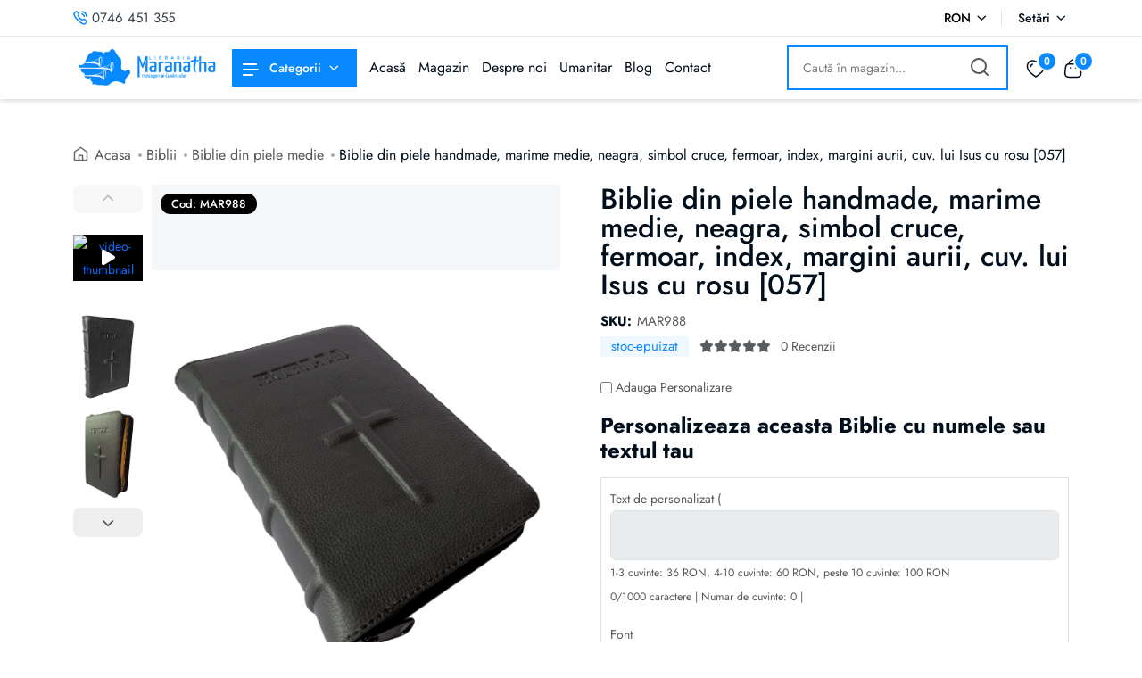

--- FILE ---
content_type: application/javascript; charset=UTF-8
request_url: https://www.librariamaranatha.ro/chunk-CBSYKVA7.js
body_size: 18792
content:
import{$ as u,$b as pt,$c as xt,A as b,Aa as Qe,B as P,Ba as f,Bb as rt,C as k,Ca as h,Da as Ge,Dc as K,Ea as Ze,F as We,Fa as T,G as ce,Ga as de,Ha as Ye,Hb as ot,I as qe,Ia as me,Ja as Y,K as O,Ka as F,L as a,N as C,O as H,P as pe,Pc as ft,Q as Ue,Qc as ht,Rc as Q,S as _,Sa as Je,Sc as Ce,Ta as Ke,Tc as gt,U as le,Ua as ue,Uc as vt,V as c,Va as Xe,Vc as Ct,W as se,Wb as at,Yb as ct,Z as r,Zc as W,_ as o,_b as V,aa as ee,ac as lt,ad as bt,ba as te,bc as st,bd as yt,c as je,cd as j,d as $,da as I,db as et,dc as fe,dd as St,e as ze,ea as y,eb as tt,ec as he,f as re,fa as d,fd as wt,g as A,ga as B,gc as ge,hc as dt,ic as mt,j as De,jc as q,k as X,kc as ve,l as L,la as E,lc as ut,ma as p,mc as ie,na as g,nc as _t,o as G,oa as w,qc as U,r as $e,s as Ae,sa as Pe,sb as it,sc as N,t as R,ta as ke,ua as Ee,ub as _e,v as Ne,vb as J,w as oe,wa as Z,wb as Te,x as ae,xa as M,yb as nt,z as x}from"./chunk-IUJ7PQFS.js";import{g as ne}from"./chunk-A43TDCY5.js";var Pt=(()=>{class t{static{this.\u0275fac=function(i){return new(i||t)}}static{this.\u0275cmp=H({type:t,selectors:[["app-order"]],standalone:!1,decls:110,vars:2,consts:[[3,"style_2"],["title","Track your order","subtitle","Track your order"],[1,"tp-order-area","pb-160"],[1,"container"],[1,"tp-order-inner"],[1,"row","gx-0"],[1,"col-lg-6"],["data-bg-color","#4F3D97",1,"tp-order-details",2,"background-color","rgb(79, 61, 151)"],[1,"tp-order-details-top","text-center","mb-70"],[1,"tp-order-details-icon"],["width","52","height","52","viewBox","0 0 52 52","fill","none","xmlns","http://www.w3.org/2000/svg"],["d","M46 26V51H6V26","stroke","currentColor","stroke-width","2","stroke-linecap","round","stroke-linejoin","round"],["d","M51 13.5H1V26H51V13.5Z","stroke","currentColor","stroke-width","2","stroke-linecap","round","stroke-linejoin","round"],["d","M26 51V13.5","stroke","currentColor","stroke-width","2","stroke-linecap","round","stroke-linejoin","round"],["d","M26 13.5H14.75C13.0924 13.5 11.5027 12.8415 10.3306 11.6694C9.15848 10.4973 8.5 8.9076 8.5 7.25C8.5 5.5924 9.15848 4.00269 10.3306 2.83058C11.5027 1.65848 13.0924 1 14.75 1C23.5 1 26 13.5 26 13.5Z","stroke","currentColor","stroke-width","2","stroke-linecap","round","stroke-linejoin","round"],["d","M26 13.5H37.25C38.9076 13.5 40.4973 12.8415 41.6694 11.6694C42.8415 10.4973 43.5 8.9076 43.5 7.25C43.5 5.5924 42.8415 4.00269 41.6694 2.83058C40.4973 1.65848 38.9076 1 37.25 1C28.5 1 26 13.5 26 13.5Z","stroke","currentColor","stroke-width","2","stroke-linecap","round","stroke-linejoin","round"],[1,"tp-order-details-content"],[1,"tp-order-details-title"],[1,"tp-order-details-item-wrapper"],[1,"row"],[1,"col-sm-6"],[1,"tp-order-details-item"],[1,"tp-order-info-wrapper"],[1,"tp-order-info-title"],[1,"tp-order-info-list"],[1,"tp-order-info-list-header"],[1,"tp-order-info-list-desc"],[1,"tp-order-info-list-subtotal"],[1,"tp-order-info-list-shipping"],[1,"tp-order-info-list-shipping-item","d-flex","flex-column","align-items-end"],["id","shipping_info","type","checkbox"],["for","shipping_info"],[1,"tp-order-info-list-total"],[3,"primary_style"]],template:function(i,n){i&1&&(u(0,"app-hope-header-two",0)(1,"app-breadcrumb-one",1),r(2,"section",2)(3,"div",3)(4,"div",4)(5,"div",5)(6,"div",6)(7,"div",7)(8,"div",8)(9,"div",9)(10,"span"),P(),r(11,"svg",10),u(12,"path",11)(13,"path",12)(14,"path",13)(15,"path",14)(16,"path",15),o()()(),k(),r(17,"div",16)(18,"h3",17),p(19,"Your Order Confirmed"),o(),r(20,"p"),p(21,"We will send you a shipping confirmation email as soon "),u(22,"br"),p(23," as your order ships"),o()()(),r(24,"div",18)(25,"div",19)(26,"div",20)(27,"div",21)(28,"h4"),p(29,"Order Date:"),o(),r(30,"p"),p(31,"April 10, 2023"),o()()(),r(32,"div",20)(33,"div",21)(34,"h4"),p(35,"Expected Delivery: "),o(),r(36,"p"),p(37,"April 16, 2023"),o()()(),r(38,"div",20)(39,"div",21)(40,"h4"),p(41,"Order Number:"),o(),r(42,"p"),p(43,"#9641"),o()()(),r(44,"div",20)(45,"div",21)(46,"h4"),p(47,"Payment Method:"),o(),r(48,"p"),p(49,"Credit Card"),o()()()()()()(),r(50,"div",6)(51,"div",22)(52,"h4",23),p(53,"Order Details"),o(),r(54,"div",24)(55,"ul")(56,"li",25)(57,"h4"),p(58,"Product"),o(),r(59,"h4"),p(60,"Total"),o()(),r(61,"li",26)(62,"p"),p(63,"Xiaomi Redmi Note 9 Global V. "),r(64,"span"),p(65," x 2"),o()(),r(66,"span"),p(67,"$274:00"),o()(),r(68,"li",26)(69,"p"),p(70,"Office Chair Multifun "),r(71,"span"),p(72," x 1"),o()(),r(73,"span"),p(74,"$74:00"),o()(),r(75,"li",26)(76,"p"),p(77,"Apple Watch Series 6 Stainless "),r(78,"span"),p(79," x 3"),o()(),r(80,"span"),p(81,"$362:00"),o()(),r(82,"li",26)(83,"p"),p(84,"Body Works Mens Collection "),r(85,"span"),p(86," x 1"),o()(),r(87,"span"),p(88,"$145:00"),o()(),r(89,"li",27)(90,"span"),p(91,"Subtotal"),o(),r(92,"span"),p(93,"$507.00"),o()(),r(94,"li",28)(95,"span"),p(96,"Shipping"),o(),r(97,"div",29)(98,"span"),u(99,"input",30),r(100,"label",31),p(101,"Flat rate: "),r(102,"span"),p(103,"$20.00"),o()()()()(),r(104,"li",32)(105,"span"),p(106,"Total"),o(),r(107,"span"),p(108,"$1,476.00"),o()()()()()()()()()(),u(109,"app-footer-one",33)),i&2&&(c("style_2",!0),a(109),c("primary_style",!0))},dependencies:[N,K,W],encapsulation:2})}}return t})();var kt=(()=>{class t{constructor(e,i,n){this.requests=e,this.platformId=i,this.transferState=n,this.countriesResponseSubject=new $(null),this.countriesResponse$=this.countriesResponseSubject.asObservable().pipe(X(l=>l!==null)),this.countiesResponseSubject=new $(null),this.countiesResponse$=this.countiesResponseSubject.asObservable().pipe(X(l=>l!==null)),this.billingLocalitiesResponseSubject=new $(null),this.billingLocalitiesResponse$=this.billingLocalitiesResponseSubject.asObservable().pipe(X(l=>l!==null)),this.deliveryLocalitiesResponseSubject=new $(null),this.deliveryLocalitiesResponse$=this.deliveryLocalitiesResponseSubject.asObservable().pipe(X(l=>l!==null)),this.carriersResponseSubject=new $(null),this.carriersResponse$=this.carriersResponseSubject.asObservable(),this.glsSubject=new $(null),this.gls$=this.glsSubject.asObservable(),this.carrierLocationsSubject=new $(null),this.carrierLocations$=this.carrierLocationsSubject.asObservable(),this.isBrowser=!1,this.isBrowser=ue(this.platformId)}getAllCarrierCountries(){let e="carrier-countries";if(this.transferState.hasKey(e)){let i=this.transferState.get(e,[]);return this.transferState.remove(e),this.countriesResponseSubject.next(i),re(i)}return this.requests.get("/carrier-countries/list").pipe(R(i=>{Xe(this.platformId)&&this.transferState.set(e,i),this.countriesResponseSubject.next(i)}),L(i=>(console.error("Error retrieving carrier countries:",i),this.countriesResponseSubject.next(null),A(()=>i))))}getAllCarrierCounties(){return this.requests.get("/carrier-countries/counties").pipe(R(e=>{let i=e.data?e.data:[];this.countiesResponseSubject.next(i)}),L(e=>(console.error("Error retrieving counties:",e),this.countiesResponseSubject.next(null),A(()=>e))))}getLocalitiesForCounty(e,i){return this.requests.post(`/carrier-countries/counties/${e}/localities`,{}).pipe(R(n=>{let l=n.localities?n.localities:[];i=="billing_address"?this.billingLocalitiesResponseSubject.next(l):this.deliveryLocalitiesResponseSubject.next(l)}),L(n=>(console.error("Error retrieving localities:",n),i=="billing_address"?this.billingLocalitiesResponseSubject.next(null):this.deliveryLocalitiesResponseSubject.next(null),A(()=>n))))}getCarriers(e,i,n,l){let m={products:i,payment_method:n,productsTotalPrice:l};return this.requests.post(`/carrier-countries/${e}/carriers`,m).pipe(R(v=>{this.carriersResponseSubject.next(v)}),L(v=>(console.error("Error retrieving carrier countries:",v),this.carriersResponseSubject.next(null),A(()=>v))))}testGlsFunctionality(){return this.isBrowser?this.requests.getBlob("/mygls/print-labels").pipe(R(e=>{let i=URL.createObjectURL(e);window.open(i);let n=document.createElement("a");n.href=i,n.download="label.pdf",n.click(),this.glsSubject.next(e)}),L(e=>(console.error("Error testing GLS functionality:",e),this.glsSubject.next(null),A(()=>e)))):A(()=>new Error("GLS test not supported on server."))}getCarrierLocations(e,i){return this.requests.get(`/carriers/${e}/countries/${i}/locations`,{params:{carrier_id:e,country_id:i}}).pipe(R(n=>{this.carrierLocationsSubject.next(n)}),L(n=>(console.error("Error retrieving carrier locations:",n),this.carrierLocationsSubject.next(null),A(()=>n))))}static{this.\u0275fac=function(i){return new(i||t)(ae(fe),ae(ce),ae(qe))}}static{this.\u0275prov=Ne({token:t,factory:t.\u0275fac,providedIn:"root"})}}return t})();var Et=(()=>{class t{constructor(e){this.el=e,this.regex=/^\d*$/}onInputChange(e){let i=this.el.nativeElement,n=i.value;this.regex.test(n)||(i.value=n.slice(0,-1),i.dispatchEvent(new Event("input")))}static{this.\u0275fac=function(i){return new(i||t)(C(We))}}static{this.\u0275dir=Ue({type:t,selectors:[["","inputInteger",""]],hostBindings:function(i,n){i&1&&y("input",function(m){return n.onInputChange(m)})}})}}return t})();var Se=t=>["/",t];function At(t,s){t&1&&(r(0,"div",9)(1,"h3"),p(2),f(3,"translate"),o(),r(4,"a",10),p(5),f(6,"translate"),o()()),t&2&&(a(2),g(h(3,2,"NO_ITEMS_FOUND")),a(3),g(h(6,4,"CONTINUE_SHOPPING")))}function Nt(t,s){if(t&1&&(r(0,"a",56),u(1,"img",57),o()),t&2){let e=d().$implicit;c("routerLink",M(4,Se,e.url_path)),a(),c("src",e.thumbnail_url,O)("alt",e.name)("title",e.name)}}function Wt(t,s){if(t&1&&u(0,"img",57),t&2){let e=d().$implicit;c("src",e.thumbnail_url,O)("alt",e.name)("title",e.name)}}function qt(t,s){if(t&1&&(r(0,"a",58),p(1),o()),t&2){let e=d().$implicit;c("routerLink",M(2,Se,e.url_path)),a(),g(e.name)}}function Ut(t,s){if(t&1&&(r(0,"span",59),p(1),o()),t&2){let e=d().$implicit;a(),g(e.name)}}function Qt(t,s){t&1&&(r(0,"span"),p(1,";"),o())}function Gt(t,s){if(t&1&&(r(0,"span"),u(1,"app-dynamic-form-builder",63),_(2,Qt,2,0,"span",41),o()),t&2){let e=s.$implicit,i=s.index,n=d(2).$implicit,l=d().$implicit;a(),c("field",e)("canBeCompleted",!1)("edit",!1)("column",l),a(),c("ngIf",i<n.children.length-1)}}function Zt(t,s){if(t&1&&(r(0,"span"),p(1," ("),u(2,"app-dynamic-form-builder",62),p(3,"; "),_(4,Gt,3,5,"span",17),p(5,"); "),o()),t&2){let e=d().$implicit,i=d().$implicit;a(2),c("field",e)("edit",!1)("canBeCompleted",!1)("column",i),a(2),c("ngForOf",e.children)}}function Yt(t,s){if(t&1&&(r(0,"span"),u(1,"app-dynamic-form-builder",62),p(2,"; "),o()),t&2){let e=d().$implicit,i=d().$implicit;a(),c("field",e)("edit",!1)("canBeCompleted",!1)("column",i)}}function Jt(t,s){if(t&1&&(r(0,"span"),_(1,Zt,6,5,"span",41)(2,Yt,3,4,"span",41),o()),t&2){let e=s.$implicit;a(),c("ngIf",e.hasMultipleInputs),a(),c("ngIf",!e.hasMultipleInputs)}}function Kt(t,s){if(t&1&&(r(0,"span"),_(1,Jt,3,2,"span",17),o()),t&2){let e=s.$implicit,i=d(7);a(),c("ngForOf",i.getFilteredInputs(e.inputs))}}function Xt(t,s){if(t&1&&(r(0,"span"),_(1,Kt,2,1,"span",17),o()),t&2){let e=s.$implicit;a(),c("ngForOf",e.columns)}}function ei(t,s){if(t&1&&(r(0,"span"),_(1,Xt,2,1,"span",17),o()),t&2){let e=s.$implicit;a(),c("ngForOf",e.rows)}}function ti(t,s){if(t&1&&(r(0,"span"),p(1," ( "),_(2,ei,2,1,"span",17),p(3," ) "),o()),t&2){let e=d(2).$implicit;a(2),c("ngForOf",e.personalization_form.sections)}}function ii(t,s){if(t&1){let e=I();r(0,"div",60)(1,"button",61),y("click",function(){x(e);let n=d().$implicit,l=d(2);return b(l.openModal(n))}),p(2),f(3,"translate"),o(),_(4,ti,4,1,"span",41),o()}if(t&2){let e=d().$implicit;a(2),g(h(3,2,"PERSONALIZATION")),a(2),c("ngIf",e.has_personalization)}}function ni(t,s){if(t&1&&(r(0,"div",64),p(1),o()),t&2){let e=d().$implicit;a(),w(" ",e.errorMessage," ")}}function ri(t,s){if(t&1&&(r(0,"span"),p(1),f(2,"currencyConvert"),o()),t&2){let e=d().$implicit;a(),g(h(2,1,e.special_price))}}function oi(t,s){if(t&1&&(r(0,"span"),p(1),f(2,"currencyConvert"),o()),t&2){let e=d().$implicit;a(),g(h(2,1,e.selling_price))}}function ai(t,s){if(t&1&&(r(0,"div",65),p(1),f(2,"currencyConvert"),o()),t&2){let e=d().$implicit;a(),w(" + ",h(2,1,e.personalization_price)," personalizare ")}}function ci(t,s){if(t&1){let e=I();r(0,"tr")(1,"td",34),_(2,Nt,2,6,"a",35)(3,Wt,1,3,"ng-template",null,0,T),o(),r(5,"td",36),_(6,qt,2,4,"a",37)(7,Ut,2,1,"ng-template",null,1,T)(9,ii,5,4,"div",38)(10,ni,2,1,"div",39),o(),r(11,"td",40),_(12,ri,3,3,"span",41)(13,oi,3,3,"span",41)(14,ai,3,3,"div",42),o(),r(15,"td",43)(16,"div",44)(17,"span",45),y("click",function(){let n=x(e),l=n.$implicit,m=n.index,v=d(2);return b(v.decrementQuantity(l,m))}),P(),r(18,"svg",46),u(19,"path",47),o()(),k(),r(20,"input",48),Ee("ngModelChange",function(n){let l=x(e).$implicit;return ke(l.orderQuantity,n)||(l.orderQuantity=n),b(n)}),y("blur",function(){let n=x(e).$implicit,l=d(2);return b(l.onQuantityBlur(n))})("ngModelChange",function(){let n=x(e),l=n.$implicit,m=n.index,v=d(2);return b(v.verifyQuantity(l,m))}),o(),r(21,"span",49),y("click",function(){let n=x(e),l=n.$implicit,m=n.index,v=d(2);return b(v.incrementQuantity(l,m))}),P(),r(22,"svg",50),u(23,"path",51)(24,"path",52),o()()()(),k(),r(25,"td",53)(26,"button",54),y("click",function(){let n=x(e),l=n.$implicit,m=n.index,v=d(2);return b(v.removeCartProduct(l,m))}),P(),r(27,"svg",50),u(28,"path",55),o(),p(29,"\xA0 "),k(),r(30,"span"),p(31),f(32,"translate"),o()()()()}if(t&2){let e=s.$implicit,i=E(4),n=E(8);a(2),c("ngIf",e.url_path)("ngIfElse",i),a(4),c("ngIf",e.url_path)("ngIfElse",n),a(3),c("ngIf",e.personalization_form),a(),c("ngIf",e.errorMessage),a(2),c("ngIf",e.special_price>0||e.special_price!=null),a(),c("ngIf",e.special_price==0||e.special_price==null),a(),c("ngIf",e.personalization_price),a(6),c("value",e.orderQuantity),Pe("ngModel",e.orderQuantity),a(11),g(h(32,12,"REMOVE"))}}function pi(t,s){if(t&1&&(r(0,"a",56),u(1,"img",85),o()),t&2){let e=d().$implicit;c("routerLink",M(4,Se,e.url_path)),a(),c("src",e.thumbnail_url,O)("alt",e.name)("title",e.name)}}function li(t,s){if(t&1&&u(0,"img",85),t&2){let e=d().$implicit;c("src",e.thumbnail_url,O)("alt",e.name)("title",e.name)}}function si(t,s){if(t&1&&(r(0,"a",58),p(1),o()),t&2){let e=d().$implicit;c("routerLink",M(2,Se,e.url_path)),a(),g(e.name)}}function di(t,s){if(t&1&&(r(0,"span",59),p(1),o()),t&2){let e=d().$implicit;a(),g(e.name)}}function mi(t,s){t&1&&(r(0,"span"),p(1,";"),o())}function ui(t,s){if(t&1&&(r(0,"span"),u(1,"app-dynamic-form-builder",63),_(2,mi,2,0,"span",41),o()),t&2){let e=s.$implicit,i=s.index,n=d(2).$implicit,l=d().$implicit;a(),c("field",e)("canBeCompleted",!1)("edit",!1)("column",l),a(),c("ngIf",i<n.children.length-1)}}function _i(t,s){if(t&1&&(r(0,"span"),p(1," ("),u(2,"app-dynamic-form-builder",62),p(3,"; "),_(4,ui,3,5,"span",17),p(5,"); "),o()),t&2){let e=d().$implicit,i=d().$implicit;a(2),c("field",e)("edit",!1)("canBeCompleted",!1)("column",i),a(2),c("ngForOf",e.children)}}function fi(t,s){if(t&1&&(r(0,"span"),u(1,"app-dynamic-form-builder",62),p(2,"; "),o()),t&2){let e=d().$implicit,i=d().$implicit;a(),c("field",e)("edit",!1)("canBeCompleted",!1)("column",i)}}function hi(t,s){if(t&1&&(r(0,"span"),_(1,_i,6,5,"span",41)(2,fi,3,4,"span",41),o()),t&2){let e=s.$implicit;a(),c("ngIf",e.hasMultipleInputs),a(),c("ngIf",!e.hasMultipleInputs)}}function gi(t,s){if(t&1&&(r(0,"span"),_(1,hi,3,2,"span",17),o()),t&2){let e=s.$implicit,i=d(7);a(),c("ngForOf",i.getFilteredInputs(e.inputs))}}function vi(t,s){if(t&1&&(r(0,"span"),_(1,gi,2,1,"span",17),o()),t&2){let e=s.$implicit;a(),c("ngForOf",e.columns)}}function Ci(t,s){if(t&1&&(r(0,"span"),_(1,vi,2,1,"span",17),o()),t&2){let e=s.$implicit;a(),c("ngForOf",e.rows)}}function xi(t,s){if(t&1&&(r(0,"div",89)(1,"small"),_(2,Ci,2,1,"span",17),o()()),t&2){let e=d(2).$implicit;a(2),c("ngForOf",e.personalization_form.sections)}}function bi(t,s){if(t&1){let e=I();r(0,"div",86)(1,"button",87),y("click",function(){x(e);let n=d().$implicit,l=d(2);return b(l.openModal(n))}),p(2),f(3,"translate"),o(),_(4,xi,3,1,"div",88),o()}if(t&2){let e=d().$implicit;a(2),g(h(3,2,"PERSONALIZATION")),a(2),c("ngIf",e.has_personalization)}}function yi(t,s){if(t&1&&(r(0,"div",90),p(1),o()),t&2){let e=d().$implicit;a(),w(" ",e.errorMessage," ")}}function Si(t,s){if(t&1&&(r(0,"span"),p(1),f(2,"currencyConvert"),o()),t&2){let e=d().$implicit;a(),g(h(2,1,e.special_price))}}function wi(t,s){if(t&1&&(r(0,"span"),p(1),f(2,"currencyConvert"),o()),t&2){let e=d().$implicit;a(),g(h(2,1,e.selling_price))}}function Ii(t,s){if(t&1&&(r(0,"div",65),p(1),f(2,"currencyConvert"),o()),t&2){let e=d().$implicit;a(),w(" + ",h(2,1,e.personalization_price)," personalizare ")}}function Pi(t,s){if(t&1){let e=I();r(0,"div",66)(1,"div",67)(2,"div",11)(3,"div",68),_(4,pi,2,6,"a",35)(5,li,1,3,"ng-template",null,0,T),o(),r(7,"div",69)(8,"div",70)(9,"h6",71),_(10,si,2,4,"a",37)(11,di,2,1,"ng-template",null,1,T)(13,bi,5,4,"div",72)(14,yi,2,1,"div",73),o()()(),r(15,"div",74)(16,"div",75)(17,"button",76),y("click",function(){let n=x(e),l=n.$implicit,m=n.index,v=d(2);return b(v.removeCartProduct(l,m))}),P(),r(18,"svg",50),u(19,"path",55),o()()()()(),k(),r(20,"div",77)(21,"div",68)(22,"div",78)(23,"div"),p(24),f(25,"translate"),o(),r(26,"div",79)(27,"span",80),y("click",function(){let n=x(e),l=n.$implicit,m=n.index,v=d(2);return b(v.decrementQuantity(l,m))}),P(),r(28,"svg",46),u(29,"path",47),o()(),k(),r(30,"input",81),Ee("ngModelChange",function(n){let l=x(e).$implicit;return ke(l.orderQuantity,n)||(l.orderQuantity=n),b(n)}),y("blur",function(){let n=x(e).$implicit,l=d(2);return b(l.onQuantityBlur(n))})("ngModelChange",function(){let n=x(e),l=n.$implicit,m=n.index,v=d(2);return b(v.verifyQuantity(l,m))}),o(),r(31,"span",82),y("click",function(){let n=x(e),l=n.$implicit,m=n.index,v=d(2);return b(v.incrementQuantity(l,m))}),P(),r(32,"svg",50),u(33,"path",51)(34,"path",52),o()()()()(),k(),r(35,"div",83)(36,"div",84)(37,"div"),p(38),f(39,"translate"),_(40,Si,3,3,"span",41)(41,wi,3,3,"span",41)(42,Ii,3,3,"div",42),o()()()()()()}if(t&2){let e=s.$implicit,i=E(6),n=E(12);a(4),c("ngIf",e.url_path)("ngIfElse",i),a(6),c("ngIf",e.url_path)("ngIfElse",n),a(3),c("ngIf",e.personalization_form),a(),c("ngIf",e.errorMessage),a(10),w(" ",h(25,13,"QUANTITY")," "),a(6),c("value",e.orderQuantity),Pe("ngModel",e.orderQuantity),a(8),w(" ",h(39,15,"PRICE"),":\xA0 "),a(2),c("ngIf",e.special_price>0||e.special_price!=null),a(),c("ngIf",e.special_price==0||e.special_price==null),a(),c("ngIf",e.personalization_price)}}function ki(t,s){if(t&1){let e=I();r(0,"button",99),y("click",function(){x(e);let n=d(3);return b(n.toggleHumanitarianText())}),p(1),o()}if(t&2){let e=d(3);a(),w(" ",e.isHumanitarianTextExpanded?"Vezi mai putin...":"Vezi mai mult..."," ")}}function Ei(t,s){if(t&1&&(r(0,"div",11)(1,"div",91)(2,"div",92)(3,"div",93)(4,"div",94),u(5,"img",95),o(),r(6,"div",96)(7,"h5",97),p(8),o(),r(9,"p"),p(10),f(11,"slice"),o(),_(12,ki,2,1,"button",98),o()()()()()),t&2){let e=d(2);a(5),c("src",e.humanitarianCase.thumbnail,O),le("alt",(e.humanitarianCase==null?null:e.humanitarianCase.case_title)||(e.humanitarianCase==null?null:e.humanitarianCase.beneficiary_name)||"Caz umanitar"),a(3),g(e.humanitarianCase.case_title),a(2),w(" ",!e.isHumanitarianTextExpanded&&((e.humanitarianCase.cart_short_summary==null?null:e.humanitarianCase.cart_short_summary.length)||0)>250?Ze(11,5,e.humanitarianCase.cart_short_summary,0,250)+"...":e.humanitarianCase.cart_short_summary," "),a(2),c("ngIf",((e.humanitarianCase.cart_short_summary==null?null:e.humanitarianCase.cart_short_summary.length)||0)>250)}}function Ti(t,s){if(t&1){let e=I();r(0,"div",106)(1,"input",107),y("change",function(){let n=x(e).$implicit,l=d(3);return b(l.onCarrierChange(n))}),o(),r(2,"label",108),p(3),r(4,"span"),p(5),f(6,"currencyConvert"),o()()()}if(t&2){let e=s.$implicit,i=s.index;a(),c("id","shipping_"+i),a(),c("for","shipping_"+i),a(),w(" ",e.name,": "),a(2),g(h(6,4,e.price.toFixed(2)))}}function Oi(t,s){if(t&1&&(r(0,"div",100)(1,"h4",101),p(2),f(3,"translate"),o(),r(4,"div",102),_(5,Ti,7,6,"div",103),o(),r(6,"div",104),u(7,"i",105),p(8," Preturi estimative in functie de ultima adresa de livrare. "),o()()),t&2){let e=d(2);a(2),g(h(3,2,"SHIPPING")),a(3),c("ngForOf",e.carriers)}}function Mi(t,s){if(t&1){let e=I();r(0,"div",11)(1,"div",12)(2,"div",13)(3,"table")(4,"thead")(5,"tr")(6,"th",14),p(7),f(8,"translate"),o(),r(9,"th",15),p(10),f(11,"translate"),o(),r(12,"th",16),p(13),f(14,"translate"),o(),u(15,"th"),o()(),r(16,"tbody"),_(17,ci,33,14,"tr",17),o()()(),r(18,"div",18),_(19,Pi,43,17,"div",19),o(),r(20,"div",20)(21,"div",21)(22,"div",22)(23,"div",23)(24,"button",24),y("click",function(){x(e);let n=d();return b(n.cartService.clear_cart())}),p(25),f(26,"translate"),o()()()()(),_(27,Ei,13,9,"div",7),o(),r(28,"div",25)(29,"div",26)(30,"div",27)(31,"span",28),p(32),f(33,"translate"),o(),r(34,"span",29),p(35),f(36,"currencyConvert"),o()(),_(37,Oi,9,4,"div",30),r(38,"div",31)(39,"span"),p(40),f(41,"translate"),o(),r(42,"span"),p(43),f(44,"currencyConvert"),o()(),r(45,"div",32)(46,"a",33),p(47),f(48,"translate"),o()()()()()}if(t&2){let e=d();a(7),g(h(8,13,"PRODUCT")),a(3),g(h(11,15,"PRICE")),a(3),g(h(14,17,"QUANTITY")),a(4),c("ngForOf",e.cartService.getCartProducts()),a(2),c("ngForOf",e.cartService.getCartProducts()),a(6),g(h(26,19,"CLEAR_CART")),a(2),c("ngIf",!e.loadingHumanitarianCase&&e.humanitarianCase&&e.humanitarianCase.show_in_cart),a(5),g(h(33,21,"SUBTOTAL")),a(3),w(" ",h(36,23,e.cartService.totalPriceQuantity().total)," "),a(2),c("ngIf",e.carriers.length>0),a(3),g(h(41,25,"TOTAL")),a(3),g(h(44,27,e.cartService.totalPriceQuantity().total+e.shipCost)),a(4),g(h(48,29,"PROCEED_TO_CHECKOUT"))}}var Tt=(()=>{class t{constructor(e,i,n,l,m,v,S,D,Ie,Rt,Bt,Vt){this.cartService=e,this.modalService=i,this.requestsService=n,this.translatePipe=l,this.authService=m,this.carrierCountryService=v,this.localStorageService=S,this.cdr=D,this.gtm=Ie,this.currencyService=Rt,this.fbPixel=Bt,this.humanitarianCaseService=Vt,this.couponCode="",this.shipCost=0,this.client=null,this.deliveryAddresses=[],this.carriers=[],this.partialClientOrder={country:{id:null,name:""},payment_method:"",carriers:[],selected_carrier:{id:null,name:"",shippingCost:null}},this.humanitarianCase=null,this.loadingHumanitarianCase=!1,this.isHumanitarianTextExpanded=!1,this.destroy$=new je}ngOnInit(){return ne(this,null,function*(){let i=this.cartService.getCartProducts().map(S=>{let D=(S.special_price?+S.special_price:+S.selling_price)+(S.personalization_price?+S.personalization_price:0);return{item_id:String(S.id),item_name:S.name,item_category:S.category,item_category2:S.subcategory,price:this.currencyService.convert(D),quantity:S.orderQuantity??1}}),n=this.cartService.totalPriceQuantity().total,l=this.currencyService.convert(n);this.gtm.ecommerceEvent("view_cart",{currency:this.currencyService.activeCurrency||"RON",value:l,items:i});let m=i.map(S=>({id:String(S.item_id),quantity:Number(S.quantity||1),item_price:Number(S.price||0)}));this.fbPixel.trackCustom("ViewCart",{content_ids:m.map(S=>S.id),contents:m,value:l,currency:this.currencyService.activeCurrency||"RON",content_type:"product"});let v=yield this.checkProductStock();v&&v.length!=0&&this.showProductsOutOfStock(v),De([this.authService.client$]).pipe(Ae(this.destroy$),R(([S])=>{S&&this.loadCarriersFromClientData(S)}),L(S=>(console.error("[PROFILE] Error fetching profile:",S),ze))).subscribe(),this.loadHumanitarianCase()})}loadHumanitarianCase(){this.loadingHumanitarianCase=!0,this.humanitarianCaseService.getFirstActiveHumanitarianCase().subscribe({next:e=>{e?.data&&(this.humanitarianCase=e.data),this.loadingHumanitarianCase=!1,this.cdr.detectChanges()},error:e=>{this.loadingHumanitarianCase=!1,this.cdr.detectChanges(),console.error("Humanitarian error:",e)}})}toggleHumanitarianText(){this.isHumanitarianTextExpanded=!this.isHumanitarianTextExpanded}loadCarriersFromClientData(e){if(!e){console.log("[PROFILE] Missing client, skipping.");return}this.client=e;let i=this.client?.addresses??[];if(this.deliveryAddresses=i.filter(n=>n.address_type==="delivery")||[],this.deliveryAddresses.length>0){this.deliveryAddresses.sort((D,Ie)=>Ie.id-D.id);let n=this.deliveryAddresses[0],m=this.cartService.getCartProducts().map(D=>({product_id:D.id,required_quantity:D.orderQuantity})),S=(n.country||"").toLowerCase()==="romania"?"Ramburs":"Card";this.partialClientOrder={country:{id:n.country_id,name:n.country},payment_method:S,carriers:[],selected_carrier:{id:null,name:"",shippingCost:null}},this.savePartialOrder(),this.getCarriers(n.country_id,m,S,this.cartService.totalPriceQuantity().total)}}savePartialOrder(){this.cartService.setPartialOrder(this.partialClientOrder)}getCarriers(e,i,n,l){this.carrierCountryService.getCarriers(e,i,n,l).subscribe(m=>{m&&(this.carriers=m.data.carriers,this.partialClientOrder.carriers=this.carriers,this.savePartialOrder())})}handleCouponSubmit(){console.log(this.couponCode),this.couponCode&&(this.couponCode="")}handleShippingCost(e){e==="free"?this.shipCost=0:this.shipCost=e}getFilteredInputs(e){return e?e.filter(i=>this.hasValueOrValidChildren(i)):[]}hasValueOrValidChildren(e){return e.value!==null&&e.value!==void 0?!0:e.children&&Array.isArray(e.children)?e.children.some(i=>this.hasValueOrValidChildren(i)):!1}openModal(e){let i={title:"Personalizare",personalization_form:JSON.parse(JSON.stringify(e.personalization_form)),product:JSON.parse(JSON.stringify(e))},n=this.modalService.openModal(j,i);n&&n.instance.onClose.pipe(G(1)).subscribe(l=>{this.modalService.emitModalResponse(l),l&&(e.personalization_form=l.personalization_form,e.personalization_required?e.has_personalization=!0:e.has_personalization=l.has_personalization,e.has_personalization?e.personalization_price=this.calculatePersonalizationPrice(e.personalization_form):e.personalization_price=0,this.cartService.persistCart())})}verifyQuantity(e,i){this.cartService.verifyQuantity(e,i),this.checkProductErrors(e)}onQuantityBlur(e){e.orderQuantity||(e.orderQuantity=1,this.checkProductErrors(e))}checkProductStock(){return new Promise(e=>{let i=this.cartService.getCartProducts(),n=[];i.forEach(l=>{l.errorMessage=null,l.errorObject=null;let m=n.find(v=>v.id==l.id);m?m.requested_quantity+=l.orderQuantity:n.push({id:l.id,requested_quantity:l.orderQuantity})}),this.requestsService.post("/client-order/check-products-stock",{items:n}).subscribe(l=>{e(l)},l=>{console.log(l),e(null)})})}showProductsOutOfStock(e){let i=this.cartService.getCartProducts();e.forEach(n=>{i.filter(m=>m.id==n.id).forEach(m=>{n.available_stock==0?m.errorMessage=this.translatePipe.transform("NO_QTY_AVAILABLE"):(m.errorMessage=`${this.translatePipe.transform("NR_PROD_AVAILABLE")} ${n.available_stock} ${this.translatePipe.transform("PIECES")}`,m.orderQuantity=n.available_stock,this.cartService.persistCart()),m.errorObject=n})}),this.localStorageService.setItem("cart_products",JSON.stringify(i))}checkProductErrors(e){e.errorObject&&(e.errorObject.available_stock<e.orderQuantity?e.errorMessage=`${this.translatePipe.transform("NR_PROD_AVAILABLE")} ${e.errorObject.available_stock} ${this.translatePipe.transform("PIECES")}`:e.errorMessage=null),this.cartService.storeInLocalStorage()}incrementQuantity(e,i){return ne(this,null,function*(){this.cartService.quantityIncrement(e,i);let n=yield this.checkProductStock();n&&n.length!==0&&this.showProductsOutOfStock(n),this.client&&this.loadCarriersFromClientData(this.client)})}decrementQuantity(e,i){return ne(this,null,function*(){this.cartService.quantityDecrement(e,i);let n=yield this.checkProductStock();n&&n.length!==0&&this.showProductsOutOfStock(n),this.client&&this.loadCarriersFromClientData(this.client)})}removeCartProduct(e,i){this.cartService.removeCartProduct(e,i),this.checkProductErrors(e),this.client&&this.loadCarriersFromClientData(this.client)}onCarrierChange(e){this.shipCost=e.price,this.partialClientOrder.selected_carrier={id:e.id,name:e.name,shippingCost:e.price},this.savePartialOrder()}ngOnDestroy(){this.destroy$.next(),this.destroy$.complete()}calculatePersonalizationPrice(e){let i=0;return e.sections.forEach(n=>{n.rows.forEach(l=>{l.columns.forEach(m=>{m.inputs.forEach(v=>{v.additionalCost!=null&&(i+=v.additionalCost)})})})}),i}static{this.\u0275fac=function(i){return new(i||t)(C(q),C(Q),C(fe),C(V),C(st),C(kt),C(pt),C(de),C(ge),C(dt),C(mt),C(ht))}}static{this.\u0275cmp=H({type:t,selectors:[["app-hope-cart"]],standalone:!1,decls:9,vars:11,consts:[["noSlugCartImgLink",""],["noSlugCartTitleLink",""],[3,"style_2"],[3,"title","subtitle","breadcrumbUp"],[1,"tp-cart-area","pb-40"],[1,"container"],["class","text-center pt-25",4,"ngIf"],["class","row",4,"ngIf"],[3,"primary_style"],[1,"text-center","pt-25"],["routerLink","/biblii.html",1,"tp-cart-checkout-btn","mt-20",2,"display","inline-block"],[1,"row"],[1,"col-xl-9","col-lg-8"],[1,"tp-cart-list","mb-25","mr-30","d-xl-block","d-none"],["colspan","2",1,"tp-cart-header-product"],[1,"tp-cart-header-price"],[1,"tp-cart-header-quantity"],[4,"ngFor","ngForOf"],[1,"tp-cart-list","mb-25","d-xl-none","d-lg-block"],["class","card mb-3 shadow-sm border-0",4,"ngFor","ngForOf"],[1,"tp-cart-bottom","mr-30"],[1,"row","align-items-end"],[1,"col-xl-12","col-md-4"],[1,"tp-cart-update","text-md-end"],["type","button",1,"tp-cart-update-btn",3,"click"],[1,"col-xl-3","col-lg-4","col-md-6"],[1,"hope-tp-cart-checkout-wrapper"],[1,"tp-cart-checkout-top","d-flex","align-items-center","justify-content-between"],[1,"tp-cart-checkout-top-title"],[1,"tp-cart-checkout-top-price"],["class","tp-cart-checkout-shipping",4,"ngIf"],[1,"tp-cart-checkout-total","d-flex","align-items-center","justify-content-between"],[1,"tp-cart-checkout-proceed"],["routerLink","/pages/checkout",1,"tp-cart-checkout-btn","w-100","text-center","checkout-button"],[1,"tp-cart-img"],["style","background-color: #F2F3F5; display: block;",3,"routerLink",4,"ngIf","ngIfElse"],[1,"tp-cart-title"],["style","display: block; text-align:start;",3,"routerLink",4,"ngIf","ngIfElse"],["style","margin-left: 20px; max-width: 90%","class","truncate-multiple-rows-cart",4,"ngIf"],["class","alert alert-danger mt-2 px-2 py-1 me-3","style","margin-left: 20px;",4,"ngIf"],[1,"tp-cart-price"],[4,"ngIf"],["class","text-primary",4,"ngIf"],[1,"tp-cart-quantity"],[1,"tp-product-quantity","mt-10","mb-10"],[1,"tp-cart-minus",3,"click"],["width","10","height","2","viewBox","0 0 10 2","fill","none","xmlns","http://www.w3.org/2000/svg"],["d","M1 1H9","stroke","currentColor","stroke-width","1.5","stroke-linecap","round","stroke-linejoin","round"],["type","text","inputInteger","",1,"tp-cart-input",3,"ngModelChange","blur","value","ngModel"],[1,"tp-cart-plus",3,"click"],["width","10","height","10","viewBox","0 0 10 10","fill","none","xmlns","http://www.w3.org/2000/svg"],["d","M5 1V9","stroke","currentColor","stroke-width","1.5","stroke-linecap","round","stroke-linejoin","round"],["d","M1 5H9","stroke","currentColor","stroke-width","1.5","stroke-linecap","round","stroke-linejoin","round"],[1,"tp-cart-action"],[1,"tp-cart-action-btn",3,"click"],["fill-rule","evenodd","clip-rule","evenodd","d","M9.53033 1.53033C9.82322 1.23744 9.82322 0.762563 9.53033 0.46967C9.23744 0.176777 8.76256 0.176777 8.46967 0.46967L5 3.93934L1.53033 0.46967C1.23744 0.176777 0.762563 0.176777 0.46967 0.46967C0.176777 0.762563 0.176777 1.23744 0.46967 1.53033L3.93934 5L0.46967 8.46967C0.176777 8.76256 0.176777 9.23744 0.46967 9.53033C0.762563 9.82322 1.23744 9.82322 1.53033 9.53033L5 6.06066L8.46967 9.53033C8.76256 9.82322 9.23744 9.82322 9.53033 9.53033C9.82322 9.23744 9.82322 8.76256 9.53033 8.46967L6.06066 5L9.53033 1.53033Z","fill","currentColor"],[2,"background-color","#F2F3F5","display","block",3,"routerLink"],["loading","lazy",3,"src","alt","title"],[2,"display","block","text-align","start",3,"routerLink"],[2,"display","block","text-align","start"],[1,"truncate-multiple-rows-cart",2,"margin-left","20px","max-width","90%"],["type","button",1,"tp-cart-update-btn",2,"padding","0px 8px","font-size","14px",3,"click"],[3,"field","edit","canBeCompleted","column"],[3,"field","canBeCompleted","edit","column"],[1,"alert","alert-danger","mt-2","px-2","py-1","me-3",2,"margin-left","20px"],[1,"text-primary"],[1,"card","mb-3","shadow-sm","border-0"],[1,"card-body"],[1,"col-3"],[1,"col-8"],[1,"d-flex","align-items-center","h-100"],[1,"card-title","w-100"],["style","max-width: 90%","class","truncate-multiple-rows-cart mt-2",4,"ngIf"],["class","alert alert-danger mt-2 px-2 py-1 me-3",4,"ngIf"],[1,"col-1"],[1,"text-end"],[1,"tp-cart-action-btn","text-danger",3,"click"],[1,"row","mt-2"],[1,"text-center"],[1,"p-relative","d-inline-block",2,"width","100px"],[1,"tp-cart-minus",2,"width","20px","left","8px",3,"click"],["type","text","inputInteger","",1,"tp-cart-input",2,"max-width","100px",3,"ngModelChange","blur","value","ngModel"],[1,"tp-cart-plus",2,"width","20px","right","8px",3,"click"],[1,"col-9","text-end"],[1,"d-flex","align-items-center","justify-content-end",2,"height","100%"],["loading","lazy",2,"width","100%",3,"src","alt","title"],[1,"truncate-multiple-rows-cart","mt-2",2,"max-width","90%"],["type","button",1,"tp-cart-update-btn",2,"font-size","14px",3,"click"],["class","mt-1",4,"ngIf"],[1,"mt-1"],[1,"alert","alert-danger","mt-2","px-2","py-1","me-3"],[1,"col-12","col-lg-6","mx-auto"],[1,"humanitarian-card","mb-4","mt-3","p-3"],[1,"row","align-items-center"],[1,"col-4","col-sm-3","d-flex","justify-content-center","align-items-center"],[1,"humanitarian-image",3,"src"],[1,"col-8","col-sm-9","d-flex","flex-column","justify-content-center"],[1,"fw-bold"],["type","button","class","btn btn-link p-0",3,"click",4,"ngIf"],["type","button",1,"btn","btn-link","p-0",3,"click"],[1,"tp-cart-checkout-shipping"],[1,"tp-cart-checkout-shipping-title"],[1,"tp-cart-checkout-shipping-option-wrapper"],["class","tp-cart-checkout-shipping-option",4,"ngFor","ngForOf"],["role","alert",1,"alert","alert-info","d-flex","align-items-center","mt-4","mb-2"],[1,"fa","fa-info-circle","me-2"],[1,"tp-cart-checkout-shipping-option"],["type","radio","name","shipping",3,"change","id"],[3,"for"]],template:function(i,n){i&1&&(u(0,"app-hope-header-two",2)(1,"app-breadcrumb-one",3),f(2,"translate"),f(3,"translate"),r(4,"section",4)(5,"div",5),_(6,At,7,6,"div",6)(7,Mi,49,31,"div",7),o()(),u(8,"app-footer-one",8)),i&2&&(c("style_2",!0),a(),B("title",h(2,7,"SHOPPING_CART")),B("subtitle",h(3,9,"SHOPPING_CART")),c("breadcrumbUp",!0),a(5),c("ngIf",n.cartService.getCartProducts().length===0),a(),c("ngIf",n.cartService.getCartProducts().length>0),a(),c("primary_style",!0))},dependencies:[Y,F,J,Ce,N,K,W,nt,rt,ot,Et,Je,V,U],styles:["a[_ngcontent-%COMP%]{display:block;text-align:start}.truncate-multiple-rows-cart[_ngcontent-%COMP%]{overflow:hidden;text-overflow:ellipsis;display:-webkit-box;line-clamp:2;-webkit-line-clamp:2;-webkit-box-orient:vertical}.link-style[_ngcontent-%COMP%]{color:#00f;cursor:pointer;text-decoration:underline}.link-style[_ngcontent-%COMP%]:hover{color:#00008b}.checkout-button[_ngcontent-%COMP%]{background-color:#ffd814;border:unset;border-radius:5px;color:#111}.checkout-button[_ngcontent-%COMP%]:hover{color:#111;background-color:#f7ca00}.humanitarian-card[_ngcontent-%COMP%]{background-color:#fff;border:1.5px solid var(--tp-theme-primary);border-radius:6px}.humanitarian-card[_ngcontent-%COMP%]   .humanitarian-image[_ngcontent-%COMP%]{width:100%;max-width:125px;border-radius:10px;display:block;object-fit:contain;height:auto}"]})}}return t})();var we=t=>["/",t];function Fi(t,s){t&1&&(r(0,"div",9)(1,"h3"),p(2),f(3,"translate"),o(),r(4,"a",10),p(5),f(6,"translate"),o()()),t&2&&(a(2),g(h(3,2,"NO_ITEMS_FOUND")),a(3),g(h(6,4,"CONTINUE_SHOPPING")))}function Li(t,s){if(t&1&&(r(0,"span"),p(1),f(2,"currencyConvert"),o()),t&2){let e=d().$implicit;a(),g(h(2,1,e.special_price))}}function Ri(t,s){if(t&1&&(r(0,"span"),p(1),f(2,"currencyConvert"),o()),t&2){let e=d().$implicit;a(),g(h(2,1,e.selling_price))}}function Bi(t,s){if(t&1){let e=I();r(0,"tr")(1,"td",24)(2,"a",25),u(3,"img",26),o()(),r(4,"td",27)(5,"a",28),p(6),o()(),r(7,"td",29),_(8,Li,3,3,"span",30)(9,Ri,3,3,"span",30),o(),r(10,"td",31)(11,"button",32),y("click",function(){let n=x(e).$implicit,l=d(2);return b(l.addItemToCart(n))}),p(12),f(13,"translate"),o()(),r(14,"td",33)(15,"button",34),y("click",function(){let n=x(e).$implicit,l=d(2);return b(l.wishlistService.removeWishlist(n))}),P(),r(16,"svg",35),u(17,"path",36),o(),k(),r(18,"span"),p(19),f(20,"translate"),o()()()()}if(t&2){let e=s.$implicit;a(2),c("routerLink",M(14,we,e.url_path)),a(),c("src",e.thumbnail_url,O)("alt",e.name)("title",e.name),a(2),c("routerLink",M(16,we,e.url_path)),a(),g(e.name),a(2),c("ngIf",e.special_price>0||e.special_price!=null),a(),c("ngIf",e.special_price==0||e.special_price==null),a(3),w(" ",h(13,10,"ADD_TO_CART")," "),a(7),g(h(20,12,"REMOVE"))}}function Vi(t,s){if(t&1&&(r(0,"a",25),u(1,"img",48),o()),t&2){let e=d().$implicit;c("routerLink",M(4,we,e.url_path)),a(),c("src",e.thumbnail_url,O)("alt",e.name)("title",e.name)}}function ji(t,s){if(t&1&&u(0,"img",48),t&2){let e=d().$implicit;c("src",e.thumbnail_url,O)("alt",e.name)("title",e.name)}}function zi(t,s){if(t&1&&(r(0,"a",49),p(1),o()),t&2){let e=d().$implicit;c("routerLink",M(2,we,e.url_path)),a(),g(e.name)}}function Di(t,s){if(t&1&&(r(0,"span",50),p(1),o()),t&2){let e=d().$implicit;a(),g(e.name)}}function $i(t,s){if(t&1&&(r(0,"span"),p(1),f(2,"currencyConvert"),o()),t&2){let e=d().$implicit;a(),g(h(2,1,e.special_price))}}function Ai(t,s){if(t&1&&(r(0,"span"),p(1),f(2,"currencyConvert"),o()),t&2){let e=d().$implicit;a(),g(h(2,1,e.selling_price))}}function Ni(t,s){if(t&1){let e=I();r(0,"div",37)(1,"div",38)(2,"div",11)(3,"div",39),_(4,Vi,2,6,"a",40)(5,ji,1,3,"ng-template",null,0,T),o(),r(7,"div",41)(8,"div",42)(9,"span")(10,"strong"),_(11,zi,2,4,"a",43)(12,Di,2,1,"ng-template",null,1,T),o(),r(14,"div")(15,"small"),p(16),f(17,"translate"),_(18,$i,3,3,"span",30)(19,Ai,3,3,"span",30),o()()()()(),r(20,"div",44)(21,"div",45)(22,"i",46),y("click",function(){let n=x(e).$implicit,l=d(2);return b(l.addItemToCart(n))}),o(),r(23,"button",47),y("click",function(){let n=x(e).$implicit,l=d(2);return b(l.wishlistService.removeWishlist(n))}),P(),r(24,"svg",35),u(25,"path",36),o()()()()()()()}if(t&2){let e=s.$implicit,i=E(6),n=E(13);a(4),c("ngIf",e.url_path)("ngIfElse",i),a(7),c("ngIf",e.url_path)("ngIfElse",n),a(5),w(" ",h(17,7,"PRICE"),":\xA0 "),a(2),c("ngIf",e.special_price>0||e.special_price!=null),a(),c("ngIf",e.special_price==0||e.special_price==null)}}function Wi(t,s){if(t&1&&(r(0,"div",11)(1,"div",12)(2,"div",13)(3,"table")(4,"thead")(5,"tr")(6,"th",14),p(7),f(8,"translate"),o(),r(9,"th",15),p(10),f(11,"translate"),o(),r(12,"th"),p(13),f(14,"translate"),o(),r(15,"th"),p(16),f(17,"translate"),o()()(),r(18,"tbody"),_(19,Bi,21,18,"tr",16),o()()(),r(20,"div",17),_(21,Ni,26,9,"div",18),o(),r(22,"div",19)(23,"div",20)(24,"div",21)(25,"div",22)(26,"a",23),p(27),f(28,"translate"),o()()()()()()()),t&2){let e=d();a(7),g(h(8,7,"PRODUCT")),a(3),g(h(11,9,"PRICE")),a(3),g(h(14,11,"ADD_CART")),a(3),g(h(17,13,"ACTION")),a(3),c("ngForOf",e.wishlistService.getWishlistProducts()),a(2),c("ngForOf",e.wishlistService.getWishlistProducts()),a(6),g(h(28,15,"GO_TO_CART"))}}var Ot=(()=>{class t{constructor(e,i,n){this.wishlistService=e,this.modalService=i,this.cartService=n,this.wishlistService.getWishlistProducts()}addItemToCart(e){let i=JSON.parse(JSON.stringify(e));if(i.personalization_form||i.additional_personalization_form){let n={sections:[]};i.personalization_form&&(n=JSON.parse(JSON.stringify(i.personalization_form)),n.sections=JSON.parse(n.sections)),i.additional_personalization_form&&(n.sections=n.sections.concat(JSON.parse(i.additional_personalization_form).sections)),i.has_personalization=!0;let l={title:"Personalizare",personalization_form:n,product:JSON.parse(JSON.stringify(i))},m=this.modalService.openModal(j,l);m&&m.instance.onClose.pipe(G(1)).subscribe(v=>{this.modalService.emitModalResponse(v),v&&(i.personalization_form=v.personalization_form,i.personalization_required?i.has_personalization=!0:i.has_personalization=v.has_personalization,i.has_personalization?i.personalization_price=this.calculatePersonalizationPrice(i.personalization_form):i.personalization_price=0,this.cartService.addCartProduct(i))})}else this.cartService.addCartProduct(i)}calculatePersonalizationPrice(e){let i=0;return e.sections.forEach(n=>{n.rows.forEach(l=>{l.columns.forEach(m=>{m.inputs.forEach(v=>{v.additionalCost!=null&&(i+=v.additionalCost)})})})}),i}static{this.\u0275fac=function(i){return new(i||t)(C(ve),C(Q),C(q))}}static{this.\u0275cmp=H({type:t,selectors:[["app-hope-wishlist"]],standalone:!1,decls:9,vars:10,consts:[["noSlugCartImgLink",""],["noSlugCartTitleLink",""],[3,"style_2"],[3,"title","subtitle"],[1,"tp-cart-area","pb-40"],[1,"container"],["class","text-center pt-25",4,"ngIf"],["class","row",4,"ngIf"],[3,"primary_style"],[1,"text-center","pt-25"],["routerLink","/biblii.html",1,"tp-cart-checkout-btn","mt-20"],[1,"row"],[1,"col-xl-12"],[1,"tp-cart-list","mb-45","mr-30","d-lg-block","d-none"],["colspan","2",1,"tp-cart-header-product"],[1,"tp-cart-header-price"],[4,"ngFor","ngForOf"],[1,"tp-cart-list","mb-45","d-md-block","d-lg-none","d-xl-none"],["class","card mb-3 shadow-sm border-0",4,"ngFor","ngForOf"],[1,"tp-cart-bottom"],[1,"row","align-items-end"],[1,"col-xl-6","col-md-4"],[1,"tp-cart-update"],["routerLink","/pages/cart",1,"tp-cart-update-btn"],[1,"tp-cart-img"],[2,"background-color","#F2F3F5","display","block",3,"routerLink"],["loading","lazy",3,"src","alt","title"],[1,"tp-cart-title"],[3,"routerLink"],[1,"tp-cart-price"],[4,"ngIf"],[1,"tp-cart-add-to-cart"],["type","button",1,"tp-btn","tp-btn-2","tp-btn-blue",3,"click"],[1,"tp-cart-action"],[1,"tp-cart-action-btn",3,"click"],["width","10","height","10","viewBox","0 0 10 10","fill","none","xmlns","http://www.w3.org/2000/svg"],["fill-rule","evenodd","clip-rule","evenodd","d","M9.53033 1.53033C9.82322 1.23744 9.82322 0.762563 9.53033 0.46967C9.23744 0.176777 8.76256 0.176777 8.46967 0.46967L5 3.93934L1.53033 0.46967C1.23744 0.176777 0.762563 0.176777 0.46967 0.46967C0.176777 0.762563 0.176777 1.23744 0.46967 1.53033L3.93934 5L0.46967 8.46967C0.176777 8.76256 0.176777 9.23744 0.46967 9.53033C0.762563 9.82322 1.23744 9.82322 1.53033 9.53033L5 6.06066L8.46967 9.53033C8.76256 9.82322 9.23744 9.82322 9.53033 9.53033C9.82322 9.23744 9.82322 8.76256 9.53033 8.46967L6.06066 5L9.53033 1.53033Z","fill","currentColor"],[1,"card","mb-3","shadow-sm","border-0"],[1,"card-body"],[1,"col-3"],["style","background-color: #F2F3F5; display: block;",3,"routerLink",4,"ngIf","ngIfElse"],[1,"col-7"],[1,"d-flex","align-items-center","h-100"],["style","display: block; text-align:start;",3,"routerLink",4,"ngIf","ngIfElse"],[1,"col-2","text-end"],[1,"d-flex","h-100","align-items-center"],[1,"fa","fa-cart-plus","fa-lg","text-primary",3,"click"],[1,"tp-cart-action-btn","text-danger","ms-3",3,"click"],["loading","lazy",2,"width","100%",3,"src","alt","title"],[2,"display","block","text-align","start",3,"routerLink"],[2,"display","block","text-align","start"]],template:function(i,n){i&1&&(u(0,"app-hope-header-two",2)(1,"app-breadcrumb-one",3),f(2,"translate"),f(3,"translate"),r(4,"section",4)(5,"div",5),_(6,Fi,7,6,"div",6)(7,Wi,29,17,"div",7),o()(),u(8,"app-footer-one",8)),i&2&&(c("style_2",!0),a(),B("title",h(2,6,"WISHLIST")),B("subtitle",h(3,8,"WISHLIST")),a(5),c("ngIf",n.wishlistService.getWishlistProducts().length===0),a(),c("ngIf",n.wishlistService.getWishlistProducts().length>0),a(),c("primary_style",!0))},dependencies:[Y,F,J,N,K,W,V,U],encapsulation:2})}}return t})();function Ui(t,s){if(t&1){let e=I();r(0,"app-hope-shop-details-breadcrumb",13),y("breadcrumbClick",function(n){x(e);let l=d();return b(l.onBreadcrumbClick(n))}),o()}if(t&2){let e=d();c("product",e.product)}}function Qi(t,s){if(t&1&&u(0,"app-hope-product-details-thumb",14),t&2){let e=d();c("product",e.product)}}function Gi(t,s){if(t&1&&u(0,"app-hope-product-details-wrapper",14),t&2){let e=d();c("product",e.product)}}function Zi(t,s){if(t&1&&u(0,"app-hope-product-details-tab-nav",14),t&2){let e=d();c("product",e.product)}}function Yi(t,s){if(t&1&&u(0,"app-hope-related-products",15),t&2){let e=d();c("productId",e.product.id)}}var Ht=(()=>{class t{constructor(e,i,n,l,m){this.productService=e,this.route=i,this.router=n,this.cdRef=l,this.promotionRulesService=m,this.errorMessage=null}ngOnInit(){let i=this.router.getCurrentNavigation()?.extras.state;i?.product?(this.product=i.product,this.productService.setInitialImage(this.product.thumbnail_url),this.cdRef.detectChanges(),this.refreshProduct(this.product.id)):this.loadFromRouteParams()}onBreadcrumbClick(e){let i=e.startsWith("/")?e:`/${e}`;this.router.navigateByUrl("/",{skipLocationChange:!0}).then(()=>{this.router.navigateByUrl(i)})}loadFromRouteParams(){let e="";this.route.paramMap.pipe($e(i=>{let n=i.get("slug")??e;return n?this.productService.getProductBySlug(n):re(null)})).subscribe({next:i=>{i?(this.product=i,this.promotionRulesService.checkPromotionPriceForProduct(this.product),this.productService.setInitialImage(this.product.thumbnail_url),this.cdRef.detectChanges(),sessionStorage.setItem("related_product_category",i.category),sessionStorage.setItem("related_product_id",i.id.toString()),this.relatedProductReady=!0):this.router.navigate(["/404"])},error:i=>{this.errorMessage=i.error?.message||"An error occurred"}})}refreshProduct(e){this.productService.getProductById(e).subscribe({next:i=>{i&&(this.product=i,this.promotionRulesService.checkPromotionPriceForProduct(this.product),this.productService.setInitialImage(this.product.thumbnail_url),this.cdRef.detectChanges())}})}ngOnDestroy(){sessionStorage.removeItem("related_product_category"),sessionStorage.removeItem("related_product_id")}static{this.\u0275fac=function(i){return new(i||t)(C(ie),C(it),C(_e),C(de),C(he))}}static{this.\u0275cmp=H({type:t,selectors:[["app-hope-product-details"]],standalone:!1,decls:17,vars:7,consts:[[3,"style_2"],[3,"product","breadcrumbClick",4,"ngIf"],[1,"tp-product-details-area"],[1,"tp-product-details-top","pb-115"],[1,"container"],[1,"row"],[1,"col-xl-7","col-lg-6"],[3,"product",4,"ngIf"],[1,"col-xl-5","col-lg-6"],[1,"tp-product-details-bottom","pb-140"],[1,"col-xl-12"],[3,"productId",4,"ngIf"],[3,"primary_style"],[3,"breadcrumbClick","product"],[3,"product"],[3,"productId"]],template:function(i,n){i&1&&(u(0,"app-hope-header-two",0),_(1,Ui,1,1,"app-hope-shop-details-breadcrumb",1),r(2,"section",2)(3,"div",3)(4,"div",4)(5,"div",5)(6,"div",6),_(7,Qi,1,1,"app-hope-product-details-thumb",7),o(),r(8,"div",8),_(9,Gi,1,1,"app-hope-product-details-wrapper",7),o()()()(),r(10,"div",9)(11,"div",4)(12,"div",5)(13,"div",10),_(14,Zi,1,1,"app-hope-product-details-tab-nav",7),o()()()()(),_(15,Yi,1,1,"app-hope-related-products",11),u(16,"app-footer-one",12)),i&2&&(c("style_2",!0),a(),c("ngIf",n.product),a(6),c("ngIf",n.product),a(2),c("ngIf",n.product),a(5),c("ngIf",n.product),a(),c("ngIf",n.relatedProductReady),a(),c("primary_style",!0))},dependencies:[F,N,ft,vt,Ct,W,xt,bt],encapsulation:2})}}return t})();var Ji=[{path:"shop",component:St,title:"Shop Page"},{path:"shop-details",component:Ht,title:"Shop Details Page"},{path:"shop-details/:id/:slug",component:yt,title:"Shop Details Page"},{path:"cart",component:Tt,title:"Cos de Cump\u0103r\u0103turi"},{path:"wishlist",component:Ot,title:"Favorite"},{path:"order",component:Pt,title:"Shop Order Page"}],Ft=(()=>{class t{static{this.\u0275fac=function(i){return new(i||t)}}static{this.\u0275mod=pe({type:t})}static{this.\u0275inj=oe({imports:[Te.forChild(Ji),Te]})}}return t})();var Ki=()=>["tp-product-item","p-relative","transition-3","mb-2","d-flex","flex-column"],Xi=t=>({active:t}),en=t=>({"no-margin":t});function tn(t,s){if(t&1){let e=I();r(0,"a",30),y("click",function(){x(e);let n=d();return b(n.onProductClick(n.product,n.index,n.listName,n.listId))}),u(1,"img",31),o()}if(t&2){let e=d();c("routerLink",e.getProductRouterLink(e.product)),a(),c("src",e.product.thumbnail_url,O)("alt",e.product.name)("title",e.product.name)}}function nn(t,s){if(t&1&&u(0,"img",31),t&2){let e=d();c("src",e.product.thumbnail_url,O)("alt",e.product.name)("title",e.product.name)}}function rn(t,s){t&1&&(r(0,"div",32),p(1,"Nou"),o())}function on(t,s){t&1&&(r(0,"div",33)(1,"span",34),p(2),f(3,"translate"),o()()),t&2&&(a(2),g(h(3,1,"OUT_OF_STOCK")))}function an(t,s){if(t&1&&(r(0,"div",35)(1,"span",36),p(2),o()()),t&2){let e=d();a(2),w("Cod: ",e.product.sku,"")}}function cn(t,s){if(t&1){let e=I();r(0,"button",37),y("click",function(){x(e);let n=d();return b(n.addToCart(n.product))}),P(),r(1,"svg",38),u(2,"path",39)(3,"path",40)(4,"path",41)(5,"path",42)(6,"path",43)(7,"path",44),o(),k(),r(8,"span",18),p(9),f(10,"translate"),o()()}t&2&&(a(9),g(h(10,1,"ADD_TO_CART")))}function pn(t,s){if(t&1&&(r(0,"a",45),P(),r(1,"svg",38),u(2,"path",39)(3,"path",40)(4,"path",41)(5,"path",42)(6,"path",43)(7,"path",44),o(),k(),r(8,"span",18),p(9),f(10,"translate"),o()()),t&2){let e=d();se("active",e.isItemInCart(e.product)),a(9),g(h(10,3,"VIEW_CART"))}}function ln(t,s){if(t&1){let e=I();r(0,"a",30),y("click",function(){x(e);let n=d();return b(n.onProductClick(n.product,n.index,n.listName,n.listId))}),r(1,"h3",46),p(2),o()()}if(t&2){let e=d();c("routerLink",e.getProductRouterLink(e.product)),a(),B("title",e.product.name),a(),w(" ",e.product.name," ")}}function sn(t,s){if(t&1&&(r(0,"h3",46),p(1),o()),t&2){let e=d();B("title",e.product.name),a(),w(" ",e.product.name," ")}}function dn(t,s){t&1&&(r(0,"span",53),u(1,"br"),o())}function mn(t,s){if(t&1&&(r(0,"span",54),p(1),o()),t&2){let e=d(2);c("ngClass",M(2,en,e.product.limitedOffer)),a(),w("-",e.product.discount_percent,"%")}}function un(t,s){if(t&1&&(r(0,"span",55),p(1),f(2,"discountPercent"),o()),t&2){let e=d(2);a(),w(" -",Ge(2,1,e.product.selling_price,e.product.special_price),"% ")}}function _n(t,s){t&1&&(r(0,"span",56),p(1),f(2,"translate"),o()),t&2&&(a(),g(h(2,1,"LIMITED_OFFER")))}function fn(t,s){if(t&1&&(ee(0),r(1,"span",47),p(2),f(3,"currencyConvert"),o(),u(4,"br"),r(5,"span",48),p(6),f(7,"currencyConvert"),o(),_(8,dn,2,0,"span",49)(9,mn,2,4,"span",50)(10,un,3,4,"span",51)(11,_n,3,3,"span",52),te()),t&2){let e=d();a(2),w(" ",h(3,6,e.product.special_price)," "),a(4),g(h(7,8,e.product.selling_price)),a(2),c("ngIf",e.product.limitedOffer),a(),c("ngIf",e.product.discount_percent),a(),c("ngIf",!e.product.discount_percent),a(),c("ngIf",e.product.limitedOffer)}}function hn(t,s){if(t&1&&(r(0,"span",47),p(1),f(2,"currencyConvert"),o()),t&2){let e=d();a(),g(h(2,1,e.product.selling_price))}}var Lt=(()=>{class t{constructor(e,i,n,l,m,v){this.cartService=e,this.wishlistService=i,this.utilsService=n,this.modalService=l,this.hopeProductService=m,this.gtm=v,this.averageRating=0,this.totalReviews=0}getProductRouterLink(e){return["/",(e?.url_path||"").toString().replace(/^\/+|\/+$/g,"")]}onProductClick(e,i,n,l){let m=(e.special_price?+e.special_price:+e.selling_price)+(e.personalization_price?+e.personalization_price:0);this.gtm.ecommerceEvent("select_item",{item_list_name:n||"Category",item_list_id:l!=null?String(l):"",items:[{item_id:String(e.id),item_name:e.name,item_category:e.category,item_category2:e.subcategory,index:(i??0)+1,price:m}]})}getStarClass(e,i){return i<=e?"fa-star text-warning":i-e<=.5?"fa-star-half-stroke text-warning":"fa-star text-muted"}addToCart(e){let i=this.hopeProductService.copyProductAndSetPersonalization(e);if(i.personalization_form&&i.personalization_required){e.has_personalization=!0;let n={title:"Personalizare",personalization_form:i.personalization_form,product:JSON.parse(JSON.stringify(e))},l=this.modalService.openModal(j,n);l&&l.instance.onClose.pipe(G(1)).subscribe(m=>{this.modalService.emitModalResponse(m),m&&(e.personalization_form=m.personalization_form,e.personalization_required?e.has_personalization=!0:e.has_personalization=m.has_personalization,e.has_personalization?e.personalization_price=this.hopeProductService.calculatePersonalizationPrice(e.personalization_form):e.personalization_price=0,this.cartService.addCartProduct(e))})}else this.cartService.addCartProduct(i)}addToWishlist(e){this.wishlistService.add_wishlist_product(e)}isItemInCart(e){return this.cartService.getCartProducts().some(i=>i.id===e.id)}isItemInWishlist(e){return this.wishlistService.getWishlistProducts().some(i=>i.id===e.id)}isOutOfStock(e){let i=e.available_stock;return!e.is_in_stock||i==null||i<=0}isProductNew(e){if(!e.created_at)return!1;let i=new Date(e.created_at);return(new Date().getTime()-i.getTime())/(1e3*3600*24)<=15}static{this.\u0275fac=function(i){return new(i||t)(C(q),C(ve),C(_t),C(Q),C(ie),C(ge))}}static{this.\u0275cmp=H({type:t,selectors:[["app-product-card"]],inputs:{product:"product",listName:"listName",listId:"listId",index:"index"},standalone:!1,decls:41,vars:26,consts:[["noSlugImgLink",""],["noSlugTitleLink",""],["noDiscount",""],[2,"height","100%",3,"ngClass"],[1,"tp-product-thumb","p-relative","fix","m-img","card-image-height"],[3,"routerLink","click",4,"ngIf","ngIfElse"],["class","badge-top-right badge-mobile",4,"ngIf"],["class","tp-product-badge badge-mobile",4,"ngIf"],["class","product-badge",4,"ngIf"],[1,"tp-product-action"],[1,"tp-product-action-item","d-flex","flex-column"],["type","button","class","tp-product-action-btn tp-product-add-cart-btn btn-cart",3,"click",4,"ngIf"],["routerLink","/shop/cart","class","tp-product-action-btn tp-product-add-cart-btn btn-cart",3,"active",4,"ngIf"],["type","button","data-bs-toggle","modal",1,"tp-product-action-btn-3","tp-product-quick-view-btn",3,"click"],["width","20","height","17","viewBox","0 0 20 17","fill","none","xmlns","http://www.w3.org/2000/svg"],["fill-rule","evenodd","clip-rule","evenodd","d","M9.99938 5.64111C8.66938 5.64111 7.58838 6.72311 7.58838 8.05311C7.58838 9.38211 8.66938 10.4631 9.99938 10.4631C11.3294 10.4631 12.4114 9.38211 12.4114 8.05311C12.4114 6.72311 11.3294 5.64111 9.99938 5.64111ZM9.99938 11.9631C7.84238 11.9631 6.08838 10.2091 6.08838 8.05311C6.08838 5.89611 7.84238 4.14111 9.99938 4.14111C12.1564 4.14111 13.9114 5.89611 13.9114 8.05311C13.9114 10.2091 12.1564 11.9631 9.99938 11.9631Z","fill","currentColor"],["mask","url(#mask0_1211_721)"],["fill-rule","evenodd","clip-rule","evenodd","d","M1.56975 8.05226C3.42975 12.1613 6.56275 14.6043 9.99975 14.6053C13.4368 14.6043 16.5697 12.1613 18.4298 8.05226C16.5697 3.94426 13.4368 1.50126 9.99975 1.50026C6.56375 1.50126 3.42975 3.94426 1.56975 8.05226ZM10.0017 16.1053H9.99775H9.99675C5.86075 16.1023 2.14675 13.2033 0.06075 8.34826C-0.02025 8.15926 -0.02025 7.94526 0.06075 7.75626C2.14675 2.90226 5.86175 0.00326172 9.99675 0.000261719C9.99875 -0.000738281 9.99875 -0.000738281 9.99975 0.000261719C10.0017 -0.000738281 10.0017 -0.000738281 10.0028 0.000261719C14.1388 0.00326172 17.8527 2.90226 19.9387 7.75626C20.0208 7.94526 20.0208 8.15926 19.9387 8.34826C17.8537 13.2033 14.1388 16.1023 10.0028 16.1053H10.0017Z","fill","currentColor"],[1,"tp-product-tooltip"],["type","button",1,"tp-product-action-btn","tp-product-add-to-wishlist-btn","btn-wishlist",3,"click","ngClass"],["width","20","height","19","viewBox","0 0 20 19","fill","none","xmlns","http://www.w3.org/2000/svg"],["fill-rule","evenodd","clip-rule","evenodd","d","M1.78158 8.88867C3.15121 13.1386 8.5623 16.5749 10.0003 17.4255C11.4432 16.5662 16.8934 13.0918 18.219 8.89257C19.0894 6.17816 18.2815 2.73984 15.0714 1.70806C13.5162 1.21019 11.7021 1.5132 10.4497 2.4797C10.1879 2.68041 9.82446 2.68431 9.56069 2.48555C8.23405 1.49079 6.50102 1.19947 4.92136 1.70806C1.71613 2.73887 0.911158 6.17718 1.78158 8.88867ZM10.0013 19C9.88015 19 9.75999 18.9708 9.65058 18.9113C9.34481 18.7447 2.14207 14.7852 0.386569 9.33491C0.385592 9.33491 0.385592 9.33394 0.385592 9.33394C-0.71636 5.90244 0.510636 1.59018 4.47199 0.316764C6.33203 -0.283407 8.35911 -0.019371 9.99836 1.01242C11.5868 0.0108324 13.6969 -0.26587 15.5198 0.316764C19.4851 1.59213 20.716 5.90342 19.615 9.33394C17.9162 14.7218 10.6607 18.7408 10.353 18.9094C10.2436 18.9698 10.1224 19 10.0013 19Z","fill","currentColor"],["fill-rule","evenodd","clip-rule","evenodd","d","M15.7806 7.42904C15.4025 7.42904 15.0821 7.13968 15.0508 6.75775C14.9864 5.95687 14.4491 5.2807 13.6841 5.03421C13.2983 4.9095 13.0873 4.49737 13.2113 4.11446C13.3373 3.73059 13.7467 3.52209 14.1335 3.6429C15.4651 4.07257 16.398 5.24855 16.5123 6.63888C16.5445 7.04127 16.2446 7.39397 15.8412 7.42612C15.8206 7.42807 15.8011 7.42904 15.7806 7.42904Z","fill","currentColor"],[1,"tp-product-content","less-card-padding",2,"display","flex","flex-direction","column","flex-grow","1"],[1,"d-flex","flex-column",2,"flex-grow","1","justify-content","flex-end"],[1,"tp-product-price-wrapper","less-line-height"],[4,"ngIf","ngIfElse"],[1,"custom-cart-btn-wrapper"],["type","button",1,"add-to-cart-button",3,"click"],[1,"text-section"],[3,"click","routerLink"],["loading","lazy",1,"product-image",3,"src","alt","title"],[1,"badge-top-right","badge-mobile"],[1,"tp-product-badge","badge-mobile"],[1,"product-hot"],[1,"product-badge"],[1,"product-sku"],["type","button",1,"tp-product-action-btn","tp-product-add-cart-btn","btn-cart",3,"click"],["width","20","height","20","viewBox","0 0 20 20","fill","none","xmlns","http://www.w3.org/2000/svg"],["fill-rule","evenodd","clip-rule","evenodd","d","M3.93795 5.34749L4.54095 12.5195C4.58495 13.0715 5.03594 13.4855 5.58695 13.4855H5.59095H16.5019H16.5039C17.0249 13.4855 17.4699 13.0975 17.5439 12.5825L18.4939 6.02349C18.5159 5.86749 18.4769 5.71149 18.3819 5.58549C18.2879 5.45849 18.1499 5.37649 17.9939 5.35449C17.7849 5.36249 9.11195 5.35049 3.93795 5.34749ZM5.58495 14.9855C4.26795 14.9855 3.15295 13.9575 3.04595 12.6425L2.12995 1.74849L0.622945 1.48849C0.213945 1.41649 -0.0590549 1.02949 0.0109451 0.620487C0.082945 0.211487 0.477945 -0.054513 0.877945 0.00948704L2.95795 0.369487C3.29295 0.428487 3.54795 0.706487 3.57695 1.04649L3.81194 3.84749C18.0879 3.85349 18.1339 3.86049 18.2029 3.86849C18.7599 3.94949 19.2499 4.24049 19.5839 4.68849C19.9179 5.13549 20.0579 5.68649 19.9779 6.23849L19.0289 12.7965C18.8499 14.0445 17.7659 14.9855 16.5059 14.9855H16.5009H5.59295H5.58495Z","fill","currentColor"],["fill-rule","evenodd","clip-rule","evenodd","d","M14.8979 9.04382H12.1259C11.7109 9.04382 11.3759 8.70782 11.3759 8.29382C11.3759 7.87982 11.7109 7.54382 12.1259 7.54382H14.8979C15.3119 7.54382 15.6479 7.87982 15.6479 8.29382C15.6479 8.70782 15.3119 9.04382 14.8979 9.04382Z","fill","currentColor"],["fill-rule","evenodd","clip-rule","evenodd","d","M5.15474 17.702C5.45574 17.702 5.69874 17.945 5.69874 18.246C5.69874 18.547 5.45574 18.791 5.15474 18.791C4.85274 18.791 4.60974 18.547 4.60974 18.246C4.60974 17.945 4.85274 17.702 5.15474 17.702Z","fill","currentColor"],["fill-rule","evenodd","clip-rule","evenodd","d","M5.15374 18.0409C5.04074 18.0409 4.94874 18.1329 4.94874 18.2459C4.94874 18.4729 5.35974 18.4729 5.35974 18.2459C5.35974 18.1329 5.26674 18.0409 5.15374 18.0409ZM5.15374 19.5409C4.43974 19.5409 3.85974 18.9599 3.85974 18.2459C3.85974 17.5319 4.43974 16.9519 5.15374 16.9519C5.86774 16.9519 6.44874 17.5319 6.44874 18.2459C6.44874 18.9599 5.86774 19.5409 5.15374 19.5409Z","fill","currentColor"],["fill-rule","evenodd","clip-rule","evenodd","d","M16.435 17.702C16.736 17.702 16.98 17.945 16.98 18.246C16.98 18.547 16.736 18.791 16.435 18.791C16.133 18.791 15.89 18.547 15.89 18.246C15.89 17.945 16.133 17.702 16.435 17.702Z","fill","currentColor"],["fill-rule","evenodd","clip-rule","evenodd","d","M16.434 18.0409C16.322 18.0409 16.23 18.1329 16.23 18.2459C16.231 18.4749 16.641 18.4729 16.64 18.2459C16.64 18.1329 16.547 18.0409 16.434 18.0409ZM16.434 19.5409C15.72 19.5409 15.14 18.9599 15.14 18.2459C15.14 17.5319 15.72 16.9519 16.434 16.9519C17.149 16.9519 17.73 17.5319 17.73 18.2459C17.73 18.9599 17.149 19.5409 16.434 19.5409Z","fill","currentColor"],["routerLink","/shop/cart",1,"tp-product-action-btn","tp-product-add-cart-btn","btn-cart"],["data-bs-toggle","tooltip","data-bs-placement","top",1,"tp-product-title","truncate-multiple-rows","small-title-on-mobile",3,"title"],[1,"hope-tp-product-price","new-price"],[1,"hope-tp-product-price","old-price"],["class","d-md-none d-lg-none d-xl-none",4,"ngIf"],["class","discount-badge",3,"ngClass",4,"ngIf"],["class","discount-badge",4,"ngIf"],["class","limited-offer-badge",4,"ngIf"],[1,"d-md-none","d-lg-none","d-xl-none"],[1,"discount-badge",3,"ngClass"],[1,"discount-badge"],[1,"limited-offer-badge"]],template:function(i,n){if(i&1){let l=I();r(0,"div",3)(1,"div",4),_(2,tn,2,4,"a",5)(3,nn,1,3,"ng-template",null,0,T)(5,rn,2,0,"div",6)(6,on,4,3,"div",7)(7,an,3,1,"div",8),r(8,"div",9)(9,"div",10),_(10,cn,11,3,"button",11)(11,pn,11,5,"a",12),r(12,"button",13),y("click",function(){return x(l),b(n.utilsService.handleOpenModal("product-modal-"+n.product.id,n.product))}),P(),r(13,"svg",14),u(14,"path",15),r(15,"g",16),u(16,"path",17),o()(),k(),r(17,"span",18),p(18),f(19,"translate"),o()(),r(20,"button",19),y("click",function(){return x(l),b(n.addToWishlist(n.product))}),P(),r(21,"svg",20),u(22,"path",21)(23,"path",22),o(),k(),r(24,"span",18),p(25),f(26,"translate"),o()()()()(),r(27,"div",23),_(28,ln,3,3,"a",5)(29,sn,2,2,"ng-template",null,1,T),r(31,"div",24)(32,"div",25),_(33,fn,12,10,"ng-container",26)(34,hn,3,3,"ng-template",null,2,T),o(),r(36,"div",27)(37,"button",28),y("click",function(){return x(l),b(n.addToCart(n.product))}),r(38,"div",29),p(39),f(40,"translate"),o()()()()()()}if(i&2){let l=E(4),m=E(30),v=E(35);c("ngClass",Z(23,Ki)),a(2),c("ngIf",n.product.url_path)("ngIfElse",l),a(3),c("ngIf",n.isProductNew(n.product)),a(),c("ngIf",n.isOutOfStock(n.product)),a(),c("ngIf",n.product.sku),a(3),c("ngIf",!n.isItemInCart(n.product)),a(),c("ngIf",n.isItemInCart(n.product)),a(),le("data-bs-target","#"+n.utilsService.modalId),a(6),g(h(19,17,"QUICK_VIEW")),a(2),c("ngClass",M(24,Xi,n.isItemInWishlist(n.product))),a(5),g(h(26,19,n.isItemInWishlist(n.product)?"REMOVE_FROM_WISHLIST":"ADD_TO_WISHLIST")),a(3),c("ngIf",n.product.url_path)("ngIfElse",m),a(5),c("ngIf",n.product.special_price)("ngIfElse",v),a(6),w(" ",h(40,21,"ADD_TO_CART")," ")}},dependencies:[me,F,J,V,gt,U],styles:["@media (max-width: 575.98px){.product-image[_ngcontent-%COMP%]{height:100%}}@media (min-width: 576px){.product-image[_ngcontent-%COMP%]{height:375px}}.product-image[_ngcontent-%COMP%]{object-fit:contain}.truncate-multiple-rows[_ngcontent-%COMP%]{overflow:hidden;text-overflow:ellipsis;display:-webkit-box;line-clamp:3;-webkit-line-clamp:3;-webkit-box-orient:vertical}.custom-cart-btn-wrapper[_ngcontent-%COMP%]{width:100%;margin-top:10px}.custom-cart-btn-wrapper[_ngcontent-%COMP%]   .add-to-cart-button[_ngcontent-%COMP%]{width:calc(100% + 30px);height:42px;display:flex;align-items:center;border:none;border-radius:6px;overflow:hidden;font-size:14px;font-weight:600;cursor:pointer;box-shadow:0 2px 4px #0000001a;margin-left:-15px}@media (max-width: 575.98px){.custom-cart-btn-wrapper[_ngcontent-%COMP%]   .add-to-cart-button[_ngcontent-%COMP%]{width:calc(100% + 6px);margin-left:-3px}}.custom-cart-btn-wrapper[_ngcontent-%COMP%]   .add-to-cart-button[_ngcontent-%COMP%]   .icon-section[_ngcontent-%COMP%]{background-color:#fd4b6b;display:flex;align-items:center;justify-content:center;padding:0 14px;height:100%}.custom-cart-btn-wrapper[_ngcontent-%COMP%]   .add-to-cart-button[_ngcontent-%COMP%]   .icon-section[_ngcontent-%COMP%]   i[_ngcontent-%COMP%]{color:#fff;font-size:16px}.custom-cart-btn-wrapper[_ngcontent-%COMP%]   .add-to-cart-button[_ngcontent-%COMP%]   .text-section[_ngcontent-%COMP%]{background-color:#ffd814;color:#111;padding:0 20px;height:100%;display:flex;align-items:center;justify-content:center;flex-grow:1}@media (max-width: 576px){.custom-cart-btn-wrapper[_ngcontent-%COMP%]   .add-to-cart-button[_ngcontent-%COMP%]   .text-section[_ngcontent-%COMP%]{font-size:12px}}.custom-cart-btn-wrapper[_ngcontent-%COMP%]   .add-to-cart-button[_ngcontent-%COMP%]:hover   .text-section[_ngcontent-%COMP%]{background-color:#f7ca00}.product-badge[_ngcontent-%COMP%]{position:absolute;top:10px;left:10px;background-color:#000;color:#fff;font-size:13px;font-weight:500;padding:4px 12px;border-radius:9999px;white-space:nowrap;line-height:1.2;z-index:10}.badge-top-right[_ngcontent-%COMP%]{position:absolute;top:10px;right:10px;width:60px;height:60px;background-color:var(--tp-theme-primary);color:#fff;font-weight:700;font-size:16px;text-align:center;line-height:60px;border-radius:50%;z-index:10;box-shadow:0 2px 6px #0003}@media (max-width: 575.98px){.less-card-padding[_ngcontent-%COMP%]{padding:10px 12px 16px}.less-line-height[_ngcontent-%COMP%]{line-height:22px}.small-title-on-mobile[_ngcontent-%COMP%]{font-size:14px!important;margin-bottom:4px}}.discount-badge[_ngcontent-%COMP%]{margin-left:10px;background:#cd0b39;color:#fff;padding:1px 4px;font-size:12px;border-radius:10px;border:1px solid #cd0b39}@media (max-width: 767px){.discount-badge.no-margin[_ngcontent-%COMP%]{margin-left:0}}.limited-offer-badge[_ngcontent-%COMP%]{margin-left:10px;color:#cd0b39;padding:1px 4px;font-size:12px;border-radius:10px;border:1px solid #cd0b39}"]})}}return t})();var Ve=()=>[],vn=(t,s,e,i)=>({"col-xl-6 col-lg-6":t,"col-xl-4 col-lg-4":s,"col-xl-3 col-lg-3":e,"col-xl-2 col-lg-3":i});function Cn(t,s){t&1&&(r(0,"div",9)(1,"div",10),u(2,"div",11),r(3,"div",12)(4,"div"),u(5,"p",13)(6,"p",14),o(),r(7,"div",15),u(8,"p",16)(9,"p",17),o()()()())}function xn(t,s){t&1&&(r(0,"div",4)(1,"h5",5),u(2,"span",6),o(),r(3,"div",7),_(4,Cn,10,0,"div",8),o()()),t&2&&(a(4),c("ngForOf",Z(1,Ve).constructor(8)))}function bn(t,s){t&1&&(ee(0),_(1,xn,5,2,"div",3),te()),t&2&&(a(),c("ngForOf",Z(1,Ve).constructor(10)))}function yn(t,s){t&1&&(r(0,"div",9)(1,"div",10),u(2,"div",11),r(3,"div",12)(4,"div"),u(5,"p",13)(6,"p",14),o(),r(7,"div",15),u(8,"p",16)(9,"p",17),o()()()())}function Sn(t,s){t&1&&(ee(0),r(1,"div",29),_(2,yn,10,0,"div",8),o(),te()),t&2&&(a(2),c("ngForOf",Z(1,Ve).constructor(8)))}function wn(t,s){if(t&1&&u(0,"app-product-card",36),t&2){let e=d(),i=e.$implicit,n=e.index,l=d(2).$implicit;c("product",i)("index",n+1)("listName",l.name)("listId",l.id)}}function In(t,s){if(t&1&&(r(0,"div",34),_(1,wn,1,4,"app-product-card",35),o()),t&2){let e=s.$implicit,i=d(2).$implicit;c("ngClass",Qe(2,vn,i.webshop_homepage_nr_of_columns==2,i.webshop_homepage_nr_of_columns==3,i.webshop_homepage_nr_of_columns==4,i.webshop_homepage_nr_of_columns==6)),a(),c("ngIf",e)}}function Pn(t,s){if(t&1&&(r(0,"div",30)(1,"div",31)(2,"div",32)(3,"div",30),_(4,In,2,7,"div",33),o()()()()),t&2){let e=d().$implicit;a(4),c("ngForOf",e.products)}}function kn(t,s){if(t&1){let e=I();r(0,"section",19)(1,"div",4)(2,"div",20)(3,"div",21)(4,"div",22)(5,"h3",23),p(6),o()()(),r(7,"div",24)(8,"div",25)(9,"div",26)(10,"a",27),y("click",function(){let n=x(e).$implicit,l=d(2);return b(l.goToCategory(n.url_path))}),r(11,"span"),p(12,"Vezi mai multe"),o()(),u(13,"span",28),o()()()(),_(14,Sn,3,2,"ng-container",2)(15,Pn,5,1,"ng-template",null,1,T),o()()}if(t&2){let e=s.$implicit,i=s.index,n=E(16);se("grey-bg-2",i%2==1)("pt-25",i!=0),a(6),w(" ",e.name," "),a(8),c("ngIf",e.isLoading)("ngIfElse",n)}}function En(t,s){if(t&1&&_(0,kn,17,7,"section",18),t&2){let e=d();c("ngForOf",e.categories)}}var Fr=(()=>{class t{constructor(e,i,n,l,m,v,S){this.homeSectionsService=e,this.titleService=i,this.metaService=n,this.promotionRulesService=l,this.document=m,this.router=v,this.platformId=S,this.categories=[],this.isLoading=!0}ngOnInit(){this.setMetaTags(),this.loadProductCategories()}loadProductCategories(){this.isLoading=!0,this.homeSectionsService.getProductCategories$().subscribe({next:e=>{this.categories=e,this.categories.forEach(i=>{i.products?.forEach(n=>{this.promotionRulesService.checkPromotionPriceForProduct(n)})}),this.isLoading=!1},error:e=>{console.error("Error loading product categories:",e),this.categories=[],this.isLoading=!1}})}setMetaTags(){let e="Libraria Maranatha | Carti crestine | Biblii",i="Libraria crestina Maranatha va ofera: Biblii, carti crestine, romane crestine, cadouri crestine, carti crestine pentru copii, Biblia pentru copii, resurse crestine etc.",n="Biblii, carti crestine, romane crestine, cadouri crestine, carti crestine pentru copii, Biblia pentru copii,resurse crestine";this.titleService.setTitle(e),this.metaService.updateTag({name:"description",content:i}),this.metaService.updateTag({name:"keywords",content:n}),this.metaService.updateTag({name:"robots",content:"INDEX, FOLLOW"}),this.metaService.updateTag({property:"og:title",content:e}),this.metaService.updateTag({property:"og:description",content:i}),this.metaService.updateTag({property:"og:type",content:"website"});let l=lt.siteUrl;if(this.metaService.updateTag({property:"og:url",content:l}),ue(this.platformId)){let m=this.document.querySelector("link[rel='canonical']")||this.document.createElement("link");m.setAttribute("rel","canonical"),m.setAttribute("href",l),m.parentElement||this.document.head.appendChild(m)}this.metaService.updateTag({name:"twitter:card",content:"summary"}),this.metaService.updateTag({name:"twitter:title",content:e}),this.metaService.updateTag({name:"twitter:description",content:i})}goToCategory(e){this.router.navigateByUrl(`/${e}`)}static{this.\u0275fac=function(i){return new(i||t)(C(ut),C(tt),C(et),C(he),C(Ye),C(_e),C(ce))}}static{this.\u0275cmp=H({type:t,selectors:[["app-category-list"]],standalone:!1,decls:3,vars:2,consts:[["productCategories",""],["products",""],[4,"ngIf","ngIfElse"],["class","container",4,"ngFor","ngForOf"],[1,"container"],[1,"card-title","placeholder-glow","mb-4"],[1,"placeholder","col-1"],[1,"row","row-cols-xl-4","row-cols-lg-3","row-cols-md-2","row-cols-2"],["class","skeleton-item placeholder-glow flex-fill col",4,"ngFor","ngForOf"],[1,"skeleton-item","placeholder-glow","flex-fill","col"],[1,"flex-fill",2,"height","530px"],[1,"placeholder","rounded","bg-secondary",2,"width","100%","height","70%"],[1,"tp-product-content",2,"border","1px solid #EAEBED"],[1,"placeholder","col-8","mb-1"],[1,"placeholder","col-6","mb-3"],[1,"d-flex","align-items-center"],[1,"placeholder","col-2","text-decoration-line-through",2,"margin-right","5px"],[1,"placeholder","col-3"],["class","tp-product-area pb-25",3,"grey-bg-2","pt-25",4,"ngFor","ngForOf"],[1,"tp-product-area","pb-25"],[1,"row","align-items-end"],[1,"col-xl-4","col-md-5","col-sm-6"],[1,"tp-section-title-wrapper","mb-10"],[1,"tp-section-title"],[1,"col-xl-8","col-md-7","col-sm-6"],[1,"tp-product-offer-more-wrapper","d-flex","justify-content-sm-end","p-relative","z-index-1"],[1,"tp-product-offer-more","mb-10","text-sm-end"],[1,"tp-btn","tp-btn-2","hope-see-more",2,"cursor","pointer",3,"click"],[1,"tp-product-offer-more-border"],[1,"row","row-cols-xl-4","row-cols-lg-3","row-cols-md-2"],[1,"row"],[1,"col-xl-12"],[1,"tp-product-tab-content"],["class","mb-10 col-sm-6 col-6",3,"ngClass",4,"ngFor","ngForOf"],[1,"mb-10","col-sm-6","col-6",3,"ngClass"],[3,"product","index","listName","listId",4,"ngIf"],[3,"product","index","listName","listId"]],template:function(i,n){if(i&1&&_(0,bn,2,2,"ng-container",2)(1,En,1,1,"ng-template",null,0,T),i&2){let l=E(2);c("ngIf",n.isLoading)("ngIfElse",l)}},dependencies:[me,Y,F,Lt],styles:[".hope-see-more[_ngcontent-%COMP%]{background-color:transparent;border:1.5px solid var(--tp-theme-primary);color:var(--tp-theme-primary);padding:8px 29px}.hope-see-more[_ngcontent-%COMP%]:hover{background-color:var(--tp-theme-primary);color:var(--tp-common-white)}"]})}}return t})();var Ho=(()=>{class t{static{this.\u0275fac=function(i){return new(i||t)}}static{this.\u0275mod=pe({type:t})}static{this.\u0275inj=oe({imports:[Ke,Ft,ct,wt,at,Ce,j]})}}return t})();export{kt as a,Fr as b,Ho as c};


--- FILE ---
content_type: application/javascript; charset=UTF-8
request_url: https://www.librariamaranatha.ro/chunk-YTZ32WJ5.js
body_size: 101917
content:
import{a as qt,c as dn}from"./chunk-CBSYKVA7.js";import{$ as m,$b as Ke,A as b,Ab as Ii,Ac as Zi,B as X,Ba as h,Bb as xe,Bc as Yi,C as ce,Ca as f,Cb as Te,Cc as jt,D as Pe,Da as Oe,Db as Ft,Dc as L,Ea as yi,Eb as pt,Ec as Ji,Fa as pe,Fb as Et,Fc as Ot,G as ge,Ga as ei,Gb as zi,Gc as Xi,Hb as qe,Ia as ke,Ib as Ie,Ic as en,J as lt,Ja as Q,Jb as Hi,Jc as ni,K as P,Ka as R,Kb as Vt,L as l,La as Si,Lb as mt,Ma as Ei,Mb as ut,N as E,Na as Mi,Nb as Ai,O,Oa as wi,Ob as Di,Oc as rn,P as We,Pa as Pi,Pb as Fi,Qa as Oi,Qb as Vi,Qc as ft,R as fi,Ra as ct,Rb as _t,Rc as an,S as v,Sa as ki,Sb as Bi,Sc as on,Ta as dt,Tb as Li,U as de,Ua as fe,Ub as Bt,V as c,Vb as Ri,W as U,Wa as At,Wb as et,X as st,Xb as Mt,Xc as Ut,Y as vi,Yb as Ni,Yc as $,Z as i,Zc as B,_ as t,_a as Dt,_b as ze,_c as Wt,a as pi,aa as K,ac as wt,b as Tt,ba as G,bc as ye,c as be,ca as Xt,cc as Lt,cd as ln,d as It,da as w,dc as He,e as mi,ea as M,ed as sn,f as Le,fa as d,fc as ji,fd as cn,ga as V,gc as gt,ha as Ci,hc as Rt,i as Ee,ia as Ye,ic as Ui,j as at,ja as Je,jc as Ae,k as Ze,ka as Xe,kc as Nt,l as Ve,la as T,m as ui,ma as n,n as _i,na as C,nc as Wi,o as ot,oa as y,p as gi,pa as he,pb as ve,pc as qi,q as hi,qa as St,qc as Ki,r as Re,ra as xi,rc as Gi,s as ie,sa as I,sb as Z,sc as k,t as Ne,ta as z,tc as tt,ua as H,ub as j,v as je,va as zt,vb as Y,vc as ht,w as Ue,wa as oe,wb as ti,wc as Qi,x as _e,xa as le,xb as Ti,xc as Pt,y as Jt,ya as Ht,yb as Ce,z as x,za as bi,zb as se,zc as $i}from"./chunk-IUJ7PQFS.js";import{a as ii}from"./chunk-TBKHDBEL.js";import{n as ri,o as tn,r as nn}from"./chunk-Z2USOVJ3.js";import{a as J,b as me,g as $e}from"./chunk-A43TDCY5.js";function hr(o,p){if(o&1&&(i(0,"div",18)(1,"div",19)(2,"div",20)(3,"div",21)(4,"div",22)(5,"span"),X(),i(6,"svg",23),m(7,"path",24)(8,"path",25),t()()(),ce(),i(9,"div",26)(10,"h4")(11,"span",27),n(12),h(13,"number"),t(),n(14,"+"),t(),i(15,"p"),n(16,"Clien\u021Bi Ferici\u021Bi"),t()()(),i(17,"div",21)(18,"div",22)(19,"span"),X(),i(20,"svg",28),m(21,"path",29)(22,"path",30)(23,"path",31)(24,"path",32)(25,"path",33)(26,"path",34),t()()(),ce(),i(27,"div",26)(28,"h4")(29,"span",27),n(30,"2012"),t()(),i(31,"p"),n(32,"Anul Lans\u0103rii"),t()()(),i(33,"div",21)(34,"div",22)(35,"span"),X(),i(36,"svg",23),m(37,"path",35)(38,"path",36)(39,"path",37)(40,"path",38)(41,"path",39)(42,"path",40),t()()(),ce(),i(43,"div",26)(44,"h4")(45,"span",27),n(46),h(47,"number"),t(),n(48,"+"),t(),i(49,"p"),n(50,"Comenzi"),t()()(),i(51,"div",21)(52,"div",22)(53,"span"),X(),i(54,"svg",23),m(55,"path",41)(56,"path",42)(57,"path",43),t()()(),ce(),i(58,"div",26)(59,"h4")(60,"span",27),n(61),h(62,"number"),t(),n(63,"+"),t(),i(64,"p"),n(65,"Produse"),t()()()()()()),o&2){let e=p.ngIf;l(12),C(f(13,3,e.customers)),l(34),y(" ",f(47,5,e.client_orders),""),l(15),C(f(62,7,e.products))}}function fr(o,p){if(o&1&&(i(0,"div",53)(1,"div",3)(2,"div",54)(3,"div",55)(4,"div",56),m(5,"h3",57),i(6,"p"),n(7),t(),i(8,"p"),n(9),t()(),i(10,"div",58)(11,"p"),n(12),t()()()(),i(13,"div",59)(14,"div",60)(15,"div",61),m(16,"p",62),t(),i(17,"div",63),m(18,"img",64),t()()()()()),o&2){let e=p.$implicit;l(5),c("innerHTML",e.title,lt),l(2),C(e.subtitle_1),l(2),C(e.subtitle_2),l(3),C(e.year),l(4),c("innerHTML",e.thumb_text,lt),l(2),c("src",e.img,P)}}function vr(o,p){if(o&1&&(i(0,"div",65)(1,"p"),n(2),t()()),o&2){let e=p.$implicit;l(2),C(e)}}function Cr(o,p){if(o&1&&(i(0,"section",44)(1,"div",2)(2,"div",3)(3,"div",45)(4,"div",46)(5,"div",47)(6,"div",48),v(7,fr,19,6,"div",49),t()()()()(),i(8,"div",50)(9,"div",3)(10,"div",45)(11,"div",51)(12,"div",48),v(13,vr,3,1,"div",52),t()()()()()()()),o&2){let e=d();l(7),c("ngForOf",e.slider_data)("ngForTrackBy",e.trackBySlideId),l(6),c("ngForOf",e.slider_nav_data)("ngForTrackBy",e.trackByValue)}}var pn=(()=>{class o{constructor(e,a,r){this.route=e,this.reqService=a,this.platformId=r,this.swiperInstance=null,this.destroy$=new be,this.slider_data=[{id:"cine-suntem",title:"Cine suntem?",subtitle_1:"Libraria Crestina Maranatha apartine si este administrata de asociatia crestina umanitara ,,Misiunea Speranta pentru Romania\u2019\u2019 (www.sperantapentruromania.ro). Asociatia umanitara ,,Misiunea Speranta pentru Romania\u2019\u2019, este o asociatie crestina inter-confesionala, non-profit si neafiliata nici unei confesiuni religioase. Asociatia noastra este dedicata actiunilor caritabile, venind in ajutorul celor mai defavorizate categorii sociale: batranii strazii, copii bolnavi de cancer si leucemie, copii strazii, copii orfani, mame vaduve, familii sarace, etc. De asemenea, asociatia noastra este implicata in actiuni de misiune crestina indeplinind Marea Trimitere: scoli biblice de vacanta, distribuirea de Biblii si carti crestine, evanghelizari, lucrarea cu copii, etc. Asociatia ,,Misiunea Speranta pentru Romania\u2019\u2019 este legal constituita pe baza OG nr. 26 / 2000, si este inscrisa in Registrul National al Asociatiilor si Fundatilor din Romania si este in procesul de a deveni asociatie de utilitate publica.",subtitle_2:"",img:"/assets/img/history/history-1.jpg",thumb_text:"Echipa noastr\u0103",year:"Cine suntem?"},{id:"scopul-librariei",title:"Scopul Libr\u0103riei",subtitle_1:`Libraria Maranatha a fost infintata cu scopul generarii de venituri si in mod implicit de profit net din vanzarea de carti crestine, Biblii, cadouri crestine cat si din alte produse in cadrul librariei, profit pe care apoi il vom investi cazuri umanitare, proiecte si actiuni de misiune crestina, indeplinind in felul acesta Marea Trimitere.
In acest sens, Libraria Maranatha are urmatoarele obiective:
 Salvarea copiilor bolnavi de cancer si leucemie asigurandu-le partial sau total costul tratamentului sau a interventiei chirurgicale;
 Proclamarea Evangheliei lui Isus Hristos prin organizarea, implementarea si dezvoltarea de proiecte de misiune crestina prin asociatia noastra;
 Finantarea si sponsorizarea de actiuni si proiecte cu caracter de misiune crestina organizate, implementate si dezvoltate de grupuri de frati crestini, organizatii crestine sau biserici crestine.`,subtitle_2:"",img:"/assets/img/history/history-2.jpg",thumb_text:"Echipa noastr\u0103",year:"Scopul Libr\u0103riei"},{id:"directia-fondurilor",title:"Direc\u021Bionarea fondurilor",subtitle_1:`Ca orice activitate economica, Libraria Maranatha are cheltuieli cu angajatii, de intretinere, logistica, dezvoltarea si intretinerea stocului de carti si alte produse, etc, care sunt prioritare, pentru ca libraria sa poata functiona. Dupa de acoperirea acestor cheltuieli, profitul net este directionat pentru atingerea celor doua mari obiective: cazuri umanitare si proiectele de misiune crestina pentru indeplinirea Marii Trimiteri, dupa cum urmeaza:
In cazuri si proiecte umanitare, in mod special pentru copii bolnavi de cancer si leucemie. Ne dorim sa sustinem financiar copii bolnavi de cancer, leucemie sau alte boli grave in vederea tratamentului sau al interventiei chirurgicale. Obiectivul nostru este sa salvam viata a cat mai multi copii care sufera de aceste boli si care se afla in atentia asociatiei noastre.`,subtitle_2:"",img:"/assets/img/history/history-1.jpg",thumb_text:"Echipa noastr\u0103",year:"Direc\u021Bionarea fondurilor"},{id:"transparente",title:"Transparen\u021B\u0103",subtitle_1:`In ceea ce priveste transparenta pentru Libraria Maranatha, vom folosi urmatoarele modalitati:
  1. Fondurile obtinute din vanzarea de carti si alte produse in cadrul librariei noastre sunt gestionate contabil separat cat si intr-un cont bancar destinat doar librariei pe numele asociatiei Misiunea Speranta pentru Romania. Lucrul acesta ne da posibilitatea sa facem in mod corect si cat mai exact evaluarile vanzarilor din cadrul Librariei Maranatha, gentionarea veniturilor, stabilirea profitului si directionarea lui spre cazurile copiilor bolnavi de cancer si leucemie, copii orfani, mame vaduve, etc.
2. Din profitul net, va avea prioritate directionarea acestuia pentru acoperirea cheltuielilor de intretine si dezvoltare a librariei: dezvoltare web, marketing, amenajarea de spatii, birouri, cresterea stocurilor, etc, avand ca scop final cresterea cifrei de afaceri si implicit a profitului net.
3. Toata activitatea economica in cadrul Librariei Maranatha este contabilizata si gestionata juridic prin asociatia Misiunea Speranta pentru Romania;
4. Directionarea catre un caz umanitar sau catre o actiune de misiune crestina a profitului net obtinut din vanzarile online, se va face dupa reglementarile legale in vigoare, doar prin asociatia ,,Misiunea Speranta pentru Romania''.`,subtitle_2:"",img:"/assets/img/history/history-2.jpg",thumb_text:"Echipa noastr\u0103",year:"Transparen\u021B\u0103"}],this.slider_nav_data=["Cine suntem?","Scopul Libr\u0103riei","Direc\u021Bionarea fondurilor","Transparen\u021B\u0103"],this.isBrowser=fe(this.platformId)}ngOnInit(){this.stats$=this.getStats()}ngAfterViewInit(){this.isBrowser&&(this.initSwiper(),this.handleRouting())}initSwiper(){let e=new ii(".tp-history-nav-active",{modules:[tn,ri],spaceBetween:200,slidesPerView:4,freeMode:!0,watchSlidesProgress:!0,slideToClickedSlide:!0,grabCursor:!0,centeredSlides:!1,breakpoints:{1200:{slidesPerView:4,spaceBetween:200,centeredSlides:!1},992:{slidesPerView:4,spaceBetween:120,centeredSlides:!1},768:{slidesPerView:3,spaceBetween:80,centeredSlides:!1},576:{slidesPerView:2.3,spaceBetween:40,centeredSlides:!0},0:{slidesPerView:1.6,spaceBetween:24,centeredSlides:!0}}});this.swiperInstance=new ii(".tp-history-slider-active",{modules:[ri,nn],slidesPerView:1,spaceBetween:0,effect:"fade",autoHeight:!0,allowTouchMove:!0,thumbs:{swiper:e}})}handleRouting(){this.route.queryParams.pipe(ie(this.destroy$)).subscribe(e=>{let a=e.slide;if(a&&this.swiperInstance){let r=this.slider_data.findIndex(s=>s.id===a);r!==-1&&this.swiperInstance.slideTo(r,0)}})}getStats(){return this.reqService.get("/about-us/details").pipe(Ee(e=>e),hi(1))}trackBySlideId(e,a){return a.id}trackByValue(e,a){return a}ngOnDestroy(){this.destroy$.next(),this.destroy$.complete(),this.swiperInstance&&(this.swiperInstance.destroy(!0,!0),this.swiperInstance=null)}static{this.\u0275fac=function(a){return new(a||o)(E(Z),E(He),E(ge))}}static{this.\u0275cmp=O({type:o,selectors:[["app-about"]],standalone:!1,decls:24,vars:6,consts:[[3,"style_2"],["id","despre-noi",1,"tp-about-area","pb-20","pt-20"],[1,"container"],[1,"row"],[1,"col-xl-8","col-lg-10"],[1,"tp-about-banner-wrapper"],[1,"tp-about-banner-subtitle"],[1,"tp-about-banner-title"],[1,"row","align-items-center"],[1,"col-xl-6","col-lg-6","order-1","order-lg-1","mb-30","mb-lg-0"],[1,"tp-about-banner-content",2,"padding-left","0"],[1,"col-xl-6","col-lg-6","order-2","order-lg-2"],[1,"tp-about-banner-thumb","w-img"],["src","/assets/img/about/about-big-1.jpg","alt",""],[1,"tp-counter-area","pb-20"],["class","row justify-content-center",4,"ngIf"],["id","misiunea-noastra","class","tp-history-area pt-40 pb-40","style","background-color: #F8F8F8;",4,"ngIf"],[3,"primary_style"],[1,"row","justify-content-center"],[1,"col-xl-10"],[1,"tp-counter-wrapper","d-flex","flex-wrap","justify-content-between"],[1,"tp-counter-item","d-flex","align-items-start","mb-30"],[1,"tp-counter-icon","mr-15"],["width","26","height","26","viewBox","0 0 26 26","fill","none","xmlns","http://www.w3.org/2000/svg"],["opacity","0.3","d","M11.3642 0.575106C12.2609 -0.191702 13.7293 -0.191702 14.639 0.575106L16.6922 2.34265C17.0821 2.68056 17.8098 2.95353 18.3296 2.95353H20.5388C21.9163 2.95353 23.0468 4.08424 23.0468 5.4619V7.67128C23.0468 8.17816 23.3197 8.91898 23.6576 9.30889L25.425 11.3624C26.1917 12.2592 26.1917 13.7278 25.425 14.6376L23.6576 16.691C23.3197 17.0809 23.0468 17.8088 23.0468 18.3286V20.5381C23.0468 21.9158 21.9163 23.0465 20.5388 23.0465H18.3296C17.8228 23.0465 17.0821 23.3194 16.6922 23.6574L14.639 25.4249C13.7423 26.1917 12.2739 26.1917 11.3642 25.4249L9.31102 23.6574C8.92117 23.3194 8.19343 23.0465 7.67362 23.0465H5.42545C4.04797 23.0465 2.9174 21.9158 2.9174 20.5381V18.3156C2.9174 17.8088 2.64452 17.0809 2.31964 16.691L0.565288 14.6246C-0.188429 13.7278 -0.188429 12.2722 0.565288 11.3754L2.31964 9.30889C2.64452 8.91898 2.9174 8.19117 2.9174 7.68429V5.4619C2.9174 4.08424 4.04797 2.95353 5.42545 2.95353H7.67362C8.18043 2.95353 8.92117 2.68056 9.31102 2.34265L11.3642 0.575106Z","fill","currentColor"],["d","M18.9404 11.778C18.6935 11.4271 18.2777 11.2321 17.7839 11.2321H15.2498C15.0809 11.2321 14.925 11.1671 14.821 11.0372C14.7171 10.9072 14.6651 10.7382 14.6911 10.5563L15.0029 8.5288C15.1329 7.93095 14.7301 7.2421 14.1323 7.04715C13.5735 6.8392 12.9107 7.12511 12.6508 7.51502L10.1298 11.2581V10.7902C10.1298 9.88045 9.73993 9.50356 8.77829 9.50356H8.1415C7.17986 9.50356 6.79004 9.88045 6.79004 10.7902V17.0027C6.79004 17.9125 7.17986 18.2894 8.1415 18.2894H8.77829C9.68795 18.2894 10.0778 17.9384 10.1168 17.1066L12.0271 18.5753C12.287 18.8352 12.8718 18.9782 13.2876 18.9782H15.6917C16.5234 18.9782 17.3551 18.3543 17.537 17.5875L19.0574 12.9607C19.2264 12.5448 19.1874 12.1159 18.9404 11.778Z","fill","currentColor"],[1,"tp-counter-content"],[1,"purecounter"],["width","26","height","27","viewBox","0 0 26 27","fill","none","xmlns","http://www.w3.org/2000/svg"],["opacity","0.4","d","M20.2244 7.5118C20.1332 7.49878 20.0421 7.49878 19.951 7.5118C17.9331 7.44671 16.3318 5.79333 16.3318 3.76241C16.3318 1.69243 18.0112 0 20.0942 0C22.1642 0 23.8566 1.67941 23.8566 3.76241C23.8436 5.79333 22.2423 7.44671 20.2244 7.5118Z","fill","currentColor"],["opacity","0.4","d","M24.4685 16.5338C23.0104 17.5102 20.9665 17.8747 19.0788 17.6274C19.5735 16.5599 19.8339 15.3752 19.8469 14.1254C19.8469 12.8235 19.5605 11.5867 19.0137 10.5062C20.9404 10.2458 22.9844 10.6103 24.4555 11.5867C26.5125 12.9407 26.5125 15.1669 24.4685 16.5338Z","fill","currentColor"],["opacity","0.4","d","M5.78651 7.5118C5.87764 7.49878 5.96878 7.49878 6.05991 7.5118C8.07781 7.44671 9.67911 5.79333 9.67911 3.76241C9.67911 1.69243 7.9997 0 5.9167 0C3.84673 0 2.1543 1.67941 2.1543 3.76241C2.16732 5.79333 3.76861 7.44671 5.78651 7.5118Z","fill","currentColor"],["opacity","0.4","d","M5.93002 14.1253C5.93002 15.3881 6.20341 16.5858 6.69813 17.6663C4.86249 17.8616 2.94874 17.4711 1.54272 16.5467C-0.514239 15.1798 -0.514239 12.9536 1.54272 11.5866C2.93572 10.6492 4.90155 10.2717 6.7502 10.48C6.21643 11.5736 5.93002 12.8104 5.93002 14.1253Z","fill","currentColor"],["d","M13.1814 18.057C13.0772 18.044 12.9601 18.044 12.8429 18.057C10.4474 17.9789 8.53369 16.0131 8.53369 13.5916C8.53369 11.118 10.5256 9.11316 13.0121 9.11316C15.4857 9.11316 17.4906 11.118 17.4906 13.5916C17.4906 16.0131 15.5898 17.9789 13.1814 18.057Z","fill","currentColor"],["d","M8.95069 20.7518C6.98486 22.0667 6.98486 24.2278 8.95069 25.5296C11.1899 27.0268 14.8612 27.0268 17.1004 25.5296C19.0662 24.2147 19.0662 22.0536 17.1004 20.7518C14.8742 19.2546 11.2029 19.2546 8.95069 20.7518Z","fill","currentColor"],["opacity","0.4","d","M17.3335 2.47705V13.6194C17.3335 14.9812 16.2193 16.0955 14.8574 16.0955H1.23901V8.19678C2.14278 9.27387 3.52942 9.94242 5.06458 9.90528C6.315 9.88052 7.44159 9.39768 8.28345 8.59296C8.66724 8.27107 8.98916 7.8625 9.23676 7.41681C9.68246 6.66161 9.93004 5.7702 9.90528 4.84167C9.86814 3.39317 9.22437 2.11802 8.22156 1.23901H16.0955C16.7764 1.23901 17.3335 1.79613 17.3335 2.47705Z","fill","currentColor"],["d","M25.9998 16.0955V19.8096C25.9998 21.8647 24.3408 23.5237 22.2857 23.5237H21.0476C21.0476 22.1618 19.9334 21.0476 18.5715 21.0476C17.2097 21.0476 16.0955 22.1618 16.0955 23.5237H11.1433C11.1433 22.1618 10.0291 21.0476 8.66724 21.0476C7.3054 21.0476 6.19116 22.1618 6.19116 23.5237H4.95313C2.89798 23.5237 1.23901 21.8647 1.23901 19.8096V16.0955H14.8574C16.2193 16.0955 17.3335 14.9812 17.3335 13.6194V4.95312H19.6115C20.5029 4.95312 21.32 5.43597 21.7657 6.20356L23.8827 9.90528H22.2857C21.6047 9.90528 21.0476 10.4624 21.0476 11.1433V14.8574C21.0476 15.5383 21.6047 16.0955 22.2857 16.0955H25.9998Z","fill","currentColor"],["opacity","0.4","d","M8.66748 25.9998C10.035 25.9998 11.1436 24.8912 11.1436 23.5237C11.1436 22.1562 10.035 21.0476 8.66748 21.0476C7.29998 21.0476 6.19141 22.1562 6.19141 23.5237C6.19141 24.8912 7.29998 25.9998 8.66748 25.9998Z","fill","currentColor"],["opacity","0.4","d","M18.5715 25.9998C19.939 25.9998 21.0476 24.8912 21.0476 23.5237C21.0476 22.1562 19.939 21.0476 18.5715 21.0476C17.204 21.0476 16.0955 22.1562 16.0955 23.5237C16.0955 24.8912 17.204 25.9998 18.5715 25.9998Z","fill","currentColor"],["opacity","0.4","d","M26.0002 14.2755V16.0953H22.2861C21.6052 16.0953 21.0481 15.5382 21.0481 14.8573V11.1432C21.0481 10.4623 21.6052 9.90515 22.2861 9.90515H23.8832L25.6783 13.0497C25.8888 13.4212 26.0002 13.8421 26.0002 14.2755Z","fill","currentColor"],["d","M8.22201 1.23897C7.33062 0.446625 6.14205 -0.0238295 4.84212 0.000931254C3.67836 0.025692 2.61367 0.458996 1.77181 1.1523C0.657572 2.08083 -0.0357196 3.50461 0.00142154 5.06454C0.0261823 5.99307 0.298557 6.85967 0.781391 7.59011C0.917575 7.80057 1.06613 8.01103 1.23946 8.19673C2.14323 9.27383 3.52986 9.94237 5.06503 9.90523C6.31545 9.88047 7.44203 9.39764 8.2839 8.59292C8.66769 8.27103 8.9896 7.86246 9.23721 7.41676C9.6829 6.66156 9.93048 5.77015 9.90572 4.84163C9.86858 3.39312 9.22482 2.11798 8.22201 1.23897ZM7.50393 4.35885L4.91639 6.85963C4.73069 7.03296 4.50789 7.11965 4.27267 7.11965C4.03744 7.11965 3.81457 7.03296 3.62886 6.85963L2.37843 5.67116C2.00702 5.31213 1.99469 4.73026 2.35372 4.35885C2.71275 3.98744 3.29463 3.97503 3.66604 4.33406L4.27267 4.9159L6.21639 3.03414C6.58781 2.67511 7.16968 2.68744 7.52871 3.05885C7.88774 3.41788 7.87534 3.99982 7.50393 4.35885Z","fill","currentColor"],["opacity","0.4","d","M22.0813 9.0813C22.0813 10.9624 21.5235 12.6879 20.5634 14.1279C19.1623 16.2037 16.9439 17.6696 14.3622 18.0459C13.9211 18.1237 13.467 18.1626 13 18.1626C12.533 18.1626 12.0789 18.1237 11.6378 18.0459C9.05612 17.6696 6.83769 16.2037 5.43658 14.1279C4.47655 12.6879 3.9187 10.9624 3.9187 9.0813C3.9187 4.06064 7.97934 0 13 0C18.0207 0 22.0813 4.06064 22.0813 9.0813Z","fill","currentColor"],["d","M25.0003 21.367L22.8597 21.8729C22.3797 21.9897 22.0035 22.353 21.8997 22.833L21.4456 24.7401C21.1991 25.7779 19.8758 26.0893 19.1883 25.272L13 18.1626L6.81174 25.2849C6.12416 26.1022 4.80088 25.7909 4.55439 24.753L4.10032 22.8459C3.98356 22.3659 3.60734 21.9897 3.1403 21.8859L0.999704 21.38C0.0137342 21.1465 -0.336545 19.914 0.376986 19.2004L5.43657 14.1409C6.83769 16.2166 9.05612 17.6826 11.6378 18.0588C12.0789 18.1367 12.533 18.1756 13 18.1756C13.467 18.1756 13.9211 18.1367 14.3622 18.0588C16.9439 17.6826 19.1623 16.2166 20.5634 14.1409L25.623 19.2004C26.3365 19.901 25.9863 21.1335 25.0003 21.367Z","fill","currentColor"],["d","M13.7521 5.16337L14.5175 6.69421C14.6213 6.90178 14.8937 7.10936 15.1402 7.14828L16.5283 7.38179C17.4105 7.5245 17.6181 8.17317 16.9824 8.80886L15.9056 9.88562C15.724 10.0673 15.6202 10.4176 15.6851 10.677L15.9964 12.0133C16.2429 13.0641 15.6851 13.4792 14.751 12.9214L13.4537 12.156C13.2202 12.0132 12.831 12.0132 12.5974 12.156L11.3001 12.9214C10.366 13.4662 9.80818 13.0641 10.0547 12.0133L10.366 10.677C10.4179 10.4305 10.3271 10.0673 10.1455 9.88562L9.0687 8.80886C8.43301 8.17317 8.64058 7.53747 9.52277 7.38179L10.9109 7.14828C11.1444 7.10936 11.4169 6.90178 11.5207 6.69421L12.2861 5.16337C12.6623 4.33308 13.3369 4.33308 13.7521 5.16337Z","fill","currentColor"],["id","misiunea-noastra",1,"tp-history-area","pt-40","pb-40",2,"background-color","#F8F8F8"],[1,"col-xl-12"],[1,"tp-history-slider","mb-50"],[1,"tp-history-slider-active","swiper-container"],[1,"swiper-wrapper"],["class","tp-thistory-item swiper-slide","style","background-color: #F8F8F8;","data-bg-color","#F8F8F8",4,"ngFor","ngForOf","ngForTrackBy"],[1,"tp-history-nav"],[1,"tp-history-nav-active","swiper-container"],["class","tp-history-nav-year swiper-slide text-center",4,"ngFor","ngForOf","ngForTrackBy"],["data-bg-color","#F8F8F8",1,"tp-thistory-item","swiper-slide",2,"background-color","#F8F8F8"],[1,"col-xl-5","col-lg-6","col-md-6"],[1,"tp-history-wrapper","pr-45"],[1,"tp-history-content","mb-40"],[1,"tp-history-title",3,"innerHTML"],[1,"tp-history-year"],[1,"col-xl-7","col-lg-6","col-md-6"],[1,"tp-history-thumb-wrapper","ml-150","p-relative"],[1,"tp-history-thumb-text"],[3,"innerHTML"],[1,"tp-history-thumb","m-img"],["alt","history-image",3,"src"],[1,"tp-history-nav-year","swiper-slide","text-center"]],template:function(a,r){a&1&&(m(0,"app-hope-header-two",0),i(1,"section",1)(2,"div",2)(3,"div",3)(4,"div",4)(5,"div",5)(6,"span",6),n(7,"Despre Noi"),t(),i(8,"h3",7),n(9,"Libraria Cre\u0219tin\u0103 Maranatha"),t()()()(),i(10,"div",8)(11,"div",9)(12,"div",10)(13,"p"),n(14,"Libraria Crestina Maranatha s-a lansat in luna Martie 2012, iar in momentul de fata este cea mai mare Librarie Crestina din tara din mediul crestin online. Libraria Maranatha va pune la dispozitie cea mai bogata oferta de Biblii, carti crestine, romane crestine, carti crestine pentru copii, cadouri crestine, carti de psihologie, poezii crestine, etc. Libraria Maranatha detine un depozit propriu in com. Livada, sat. Sanleani, jud. Arad, nr. 565, insumand peste 20.000 de produse aflate pe stoc. De la inceput, scopul Librariei Maranatha a fost acela de a oferi clientilor sai toate cartile crestine, cadourile crestine si Biblii care sunt disponibile in acest moment pe piata din Romania. Ne-am dorit si am reusit sa fim o librarie crestina care ofera clientilor sai servicii de calitate la cele mai atractive preturi."),t()()(),i(15,"div",11)(16,"div",12),m(17,"img",13),t()()()()(),i(18,"section",14)(19,"div",2),v(20,hr,66,9,"div",15),h(21,"async"),t()(),v(22,Cr,14,4,"section",16),m(23,"app-footer-one",17)),a&2&&(c("style_2",!0),l(20),c("ngIf",f(21,4,r.stats$)),l(2),c("ngIf",r.isBrowser),l(),c("primary_style",!0))},dependencies:[Q,R,k,B,wi,Oi],encapsulation:2,changeDetection:0})}}return o})();var mn=(()=>{class o{static{this.\u0275fac=function(a){return new(a||o)}}static{this.\u0275cmp=O({type:o,selectors:[["app-contact"]],standalone:!1,decls:66,vars:2,consts:[[3,"style_2"],[1,"breadcrumb__area","include-bg","text-center","pt-40","pb-25"],[1,"container"],[1,"row"],[1,"col-xxl-12"],[1,"breadcrumb__content","p-relative","z-index-1"],[1,"breadcrumb__title"],[1,"breadcrumb__list"],["href","#"],[1,"tp-contact-area","pb-40"],[1,"tp-contact-inner"],[1,"col-xl-9","col-lg-8"],[1,"tp-contact-wrapper"],[1,"tp-contact-title"],[1,"tp-contact-form"],[1,"ajax-response"],[1,"col-xl-3","col-lg-4"],[1,"tp-contact-info-wrapper"],[1,"tp-contact-info-item"],[1,"tp-contact-info-icon"],["src","assets/img/contact/contact-icon-1.png","alt",""],[1,"tp-contact-info-content"],["data-info","mail"],["href","mailto:librariamaranatha@gmail.com"],["data-info","phone"],["href","tel:407-464-51-355"],["src","assets/img/contact/contact-icon-2.png","alt",""],["href","https://www.google.com/maps/place/Str.+Librariei+565,+S%C3%A2nleani+317206/@46.2184932,21.3698598,17z/data=!3m1!4b1!4m6!3m5!1s0x4745976eeb1a176f:0xcedd4331e62cfb57!8m2!3d46.2184895!4d21.3724347!16s%2Fg%2F11pzxfmq1j?entry=ttu&g_ep=EgoyMDI1MDMxMi4wIKXMDSoJLDEwMjExNDUzSAFQAw%3D%3D","target","_blank"],["src","assets/img/contact/contact-icon-3.png","alt",""],[1,"tp-contact-social-wrapper","mt-5"],[1,"tp-contact-social-title"],[1,"tp-contact-social-icon"],["href","https://www.facebook.com/libraria.crestina.maranatha"],[1,"fa-brands","fa-facebook-f"],["href","https://www.instagram.com/libraria_maranatha/#"],[1,"fa-brands","fa-instagram"],["href","https://www.youtube.com/c/librariecrestinamaranatha"],[1,"fa-brands","fa-youtube"],["href"," https://www.tiktok.com/@libraria.maranatha"],[1,"fa-brands","fa-tiktok"],[3,"primary_style"]],template:function(a,r){a&1&&(m(0,"app-hope-header-two",0),i(1,"section",1)(2,"div",2)(3,"div",3)(4,"div",4)(5,"div",5)(6,"h3",6),n(7,"\u021Aine leg\u0103tura cu noi"),t(),i(8,"div",7)(9,"span")(10,"a",8),n(11,"Acas\u0103"),t()(),i(12,"span"),n(13,"Contact"),t()()()()()()(),i(14,"section",9)(15,"div",2)(16,"div",10)(17,"div",3)(18,"div",11)(19,"div",12)(20,"h3",13),n(21,"Trimite un mesaj"),t(),i(22,"div",14),m(23,"app-contact-form")(24,"p",15),t()()(),i(25,"div",16)(26,"div",17)(27,"div",18)(28,"div",19)(29,"span"),m(30,"img",20),t()(),i(31,"div",21)(32,"p",22)(33,"a",23),n(34,"librariamaranatha@gmail.com"),t()(),i(35,"p",24)(36,"a",25),n(37,"+40 746 451 355"),t()()()(),i(38,"div",18)(39,"div",19)(40,"span"),m(41,"img",26),t()(),i(42,"div",21)(43,"p")(44,"a",27),n(45," Com.Livada, sat. Sanleani, str. Librariei, nr.565, jud. Arad "),m(46,"br"),n(47,"(la 10 km de centrul Aradului si 2 km de centura orasului) "),t()()()(),i(48,"div",18)(49,"div",19)(50,"span"),m(51,"img",28),t()(),i(52,"div",21)(53,"div",29)(54,"h4",30),n(55," G\u0103se\u0219te-ne pe re\u021Belele sociale "),t(),i(56,"div",31)(57,"a",32),m(58,"i",33),t(),i(59,"a",34),m(60,"i",35),t(),i(61,"a",36),m(62,"i",37),t(),i(63,"a",38),m(64,"i",39),t()()()()()()()()()()(),m(65,"app-footer-one",40)),a&2&&(c("style_2",!0),l(65),c("primary_style",!0))},dependencies:[k,Ji,B],encapsulation:2})}}return o})();var xr=[{id:1,img:"/assets/img/blog/blog-1.jpg",date:"14 January, 2023",author:"Mark Smith",title:"The Modern Art Clay Ceramics.",tags:["Tablet","News"],category:"electronics",comments:2,sm_desc:"The world is an amazing place providing an incredible assortment of interesting locations across.",blog:"electronics"},{id:2,img:"/assets/img/blog/blog-2.jpg",date:"18 February, 2023",author:"Naim Ahmed",title:"How clothes are linked to climate",tags:["Monitor","Technology"],category:"electronics",comments:4,sm_desc:"The world is an amazing place providing an incredible assortment of interesting locations across.",blog:"electronics"},{id:3,img:"/assets/img/blog/blog-3.jpg",date:"20 January, 2023",author:"Salim Rana",title:"The Sound Of Fashion: Malcolm",tags:["Microphone","Computer"],category:"electronics",comments:5,sm_desc:"The world is an amazing place providing an incredible assortment of interesting locations across.",blog:"electronics"},{id:4,img:"/assets/img/blog/blog-1.jpg",date:"18 February, 2023",author:"Naim Ahmed",title:"How clothes are linked to climate",tags:["Monitor","Technology"],category:"electronics",comments:4,sm_desc:"The world is an amazing place providing an incredible assortment of interesting locations across.",blog:"electronics"},{id:4,img:"/assets/img/blog/2/blog-1.jpg",date:"20 July, 2023",author:"John Smith",title:"The 'Boomerang' Employees Returning After Quitting",tags:["Fashion","Lift Style","News"],category:"fashion",comments:6,sm_desc:"The world is an amazing place providing an incredible assortment of interesting locations across.",blog:"fashion"},{id:5,img:"/assets/img/blog/2/blog-2.jpg",date:"18 March, 2023",author:"John Smith",title:"Fast fashion: How clothes are linked to climate change",tags:["Fashion","Lift Style","News"],category:"fashion",comments:3,sm_desc:"The world is an amazing place providing an incredible assortment of interesting locations across.",blog:"fashion"},{id:6,img:"/assets/img/blog/2/blog-3.jpg",date:"15 February, 2023",author:"John Smith",title:"The Sound Of Fashion: Malcolm McLaren Words",tags:["Fashion","Lift Style","News"],category:"fashion",comments:8,sm_desc:"The world is an amazing place providing an incredible assortment of interesting locations across.",blog:"fashion"},{id:7,img:"/assets/img/blog/blog-big-3.jpg",date:"July 21, 2023",author:"John Smith",comments:2,tags:["Fashion","Lift Style","News"],category:"Beauty",title:"How to Clean Your Home Faster and More Efficiently",desc:"Lorem ipsum dolor sit amet, consectetur adipisicing elit, sed do eiusmod tempor incididunt ut labore et dolore magna aliqua. Ut enim ad minim veniam, quis nostrud exercitation ullamco laboris nisi ut aliquip ex ea commodo consequat. Duis aute irure dolor in reprehenderit in voluptate velit esse cillum dolore eu fugiat nulla pariatur. Excepteur sint occaecat",blog:"blog-postbox"},{id:8,img:"/assets/img/blog/blog-big-2.jpg",date:"April 18, 2023",author:"Mark Smith",comments:5,tags:["Fashion","Lift Style","News"],category:"Beauty",title:"Four Ways a Clean Workplace Makes Employees Happy and Healthy",desc:"Lorem ipsum dolor sit amet, consectetur adipisicing elit, sed do eiusmod tempor incididunt ut labore et dolore magna aliqua. Ut enim ad minim veniam, quis nostrud exercitation ullamco laboris nisi ut aliquip ex ea commodo consequat. Duis aute irure dolor in reprehenderit in voluptate velit esse cillum dolore eu fugiat nulla pariatur. Excepteur sint occaecat",video:!0,video_id:"457mlqV1gzA",blog:"blog-postbox"},{id:9,date:"March 15, 2023",author:"Shahnewaz Sakil",comments:8,tags:["Fashion","Lift Style","News"],category:"Beauty",title:"Only one thing is impossible for God: To find any sense in any copyright law on the planet.",desc:"Lorem ipsum dolor sit amet, consectetur adipisicing elit, sed do eiusmod tempor incididunt ut labore et dolore magna aliqua. Ut enim ad minim veniam, quis nostrud exercitation ullamco laboris nisi ut aliquip ex ea commodo consequat. Duis aute irure dolor in reprehenderit in voluptate velit esse cillum dolore eu fugiat nulla pariatur. Excepteur sint occaecat",blockquote:!0,blog:"blog-postbox"},{id:10,img:"/assets/img/blog/blog-big-5.jpg",date:"January 20, 2023",author:"Salim Rana",comments:10,tags:["Fashion","Lift Style","News"],category:"Beauty",title:"Time for Spring Cleaning? Use These Tips From the Professionals",desc:"Lorem ipsum dolor sit amet, consectetur adipisicing elit, sed do eiusmod tempor incididunt ut labore et dolore magna aliqua. Ut enim ad minim veniam, quis nostrud exercitation ullamco laboris nisi ut aliquip ex ea commodo consequat. Duis aute irure dolor in reprehenderit in voluptate velit esse cillum dolore eu fugiat nulla pariatur. Excepteur sint occaecat",blog:"blog-postbox"},{id:11,slider:!0,slider_images:["/assets/img/blog/blog-big-4.jpg","/assets/img/blog/blog-big-5.jpg","/assets/img/blog/blog-big-6.jpg"],date:"February 20, 2023",author:"Smith Mark",comments:12,tags:["Fashion","Lift Style","News"],category:"Beauty",title:"Time for Spring Cleaning? Use These Tips From the Professionals",desc:"Lorem ipsum dolor sit amet, consectetur adipisicing elit, sed do eiusmod tempor incididunt ut labore et dolore magna aliqua. Ut enim ad minim veniam, quis nostrud exercitation ullamco laboris nisi ut aliquip ex ea commodo consequat. Duis aute irure dolor in reprehenderit in voluptate velit esse cillum dolore eu fugiat nulla pariatur. Excepteur sint occaecat",blog:"blog-postbox"},{id:12,img:"/assets/img/blog/grid/blog-grid-1.jpg",list_img:"/assets/img/blog/grid/blog-grid-1.jpg",date:"January 8, 2023",author:"John Smith",comments:5,tags:["Fashion","Lift Style","News"],category:"Beauty",title:"Hiring the Right Sales Team at the Right Time",desc:"Cursus mattis sociis natoque penatibus et magnis montes,nascetur ridiculus.",blog:"blog-grid"},{id:13,img:"/assets/img/blog/grid/blog-grid-2.jpg",list_img:"/assets/img/blog/grid/blog-grid-2.jpg",date:"February 12, 2023",author:"Salim Rana",comments:0,tags:["Fashion","Lift Style","News"],category:"Beauty",title:"Fully Embrace the Return of 90s fashion",desc:"Cursus mattis sociis natoque penatibus et magnis montes,nascetur ridiculus.",blog:"blog-grid"},{id:14,img:"/assets/img/blog/grid/blog-grid-3.jpg",list_img:"/assets/img/blog/grid/blog-grid-3.jpg",date:"March 15, 2023",author:"John Smith",comments:12,tags:["Fashion","Lift Style","News"],category:"Beauty",title:"Exploring the English Countryside",desc:"Cursus mattis sociis natoque penatibus et magnis montes,nascetur ridiculus.",blog:"blog-grid"},{id:15,img:"/assets/img/blog/grid/blog-grid-4.jpg",list_img:"/assets/img/blog/grid/blog-grid-4.jpg",date:"April 7, 2023",author:"John Smith",comments:8,tags:["Fashion","Lift Style","News"],category:"Beauty",title:"Here\u2019s the First Valentino\u2019s New Makeup Collection",desc:"Cursus mattis sociis natoque penatibus et magnis montes,nascetur ridiculus.",blog:"blog-grid"},{id:16,img:"/assets/img/blog/grid/blog-grid-5.jpg",list_img:"/assets/img/blog/grid/blog-grid-5.jpg",date:"May 2, 2023",author:"John Smith",comments:4,tags:["Fashion","Lift Style","News"],category:"Beauty",title:"Follow Your own Design process, whatever gets",desc:"Cursus mattis sociis natoque penatibus et magnis montes,nascetur ridiculus.",blog:"blog-grid"},{id:17,img:"/assets/img/blog/grid/blog-grid-6.jpg",list_img:"/assets/img/blog/grid/blog-grid-6.jpg",date:"April 5, 2023",author:"John Smith",comments:6,tags:["Fashion","Lift Style","News"],category:"Beauty",title:"Freelancer Days 2022, What\u2019s new?",desc:"Cursus mattis sociis natoque penatibus et magnis montes,nascetur ridiculus.",blog:"blog-grid"},{id:18,img:"/assets/img/blog/grid/blog-grid-7.jpg",list_img:"/assets/img/blog/grid/blog-grid-7.jpg",date:"May 12, 2023",author:"John Smith",comments:6,tags:["Fashion","Lift Style","News"],category:"Beauty",title:"Hiring the Right Sales Team at the Right Time",desc:"Cursus mattis sociis natoque penatibus et magnis montes,nascetur ridiculus.",blog:"blog-grid"},{id:19,img:"/assets/img/blog/grid/blog-grid-8.jpg",list_img:"/assets/img/blog/grid/blog-grid-8.jpg",date:"March 22, 2023",author:"John Smith",comments:15,tags:["Fashion","Lift Style","News"],category:"Beauty",title:"Quality Foods Requirments For Every Human Body\u2019s",desc:"Cursus mattis sociis natoque penatibus et magnis montes,nascetur ridiculus.",blog:"blog-grid"}],vt=xr;var un=o=>["tab-pane","fade",o];function yr(o,p){if(o&1&&(i(0,"div",40),m(1,"app-blog-grid-item",41),t()),o&2){let e=p.$implicit;l(),c("blog",e)}}function Sr(o,p){if(o&1&&(K(0),m(1,"app-blog-list-item",41),G()),o&2){let e=p.$implicit;l(),c("blog",e)}}var Gt=(()=>{class o{constructor(){this.list_style=!1,this.blogs=[],this.startIndex=0,this.endIndex=6}ngOnInit(){this.blogs=vt.filter(e=>e.blog==="blog-grid")}handlePagination(e){let{data:a,start:r,end:s}=e;console.log("data",a,"start",r,"end",s),this.startIndex=r,this.endIndex=s}static{this.\u0275fac=function(a){return new(a||o)}}static{this.\u0275cmp=O({type:o,selectors:[["app-blog-grid"]],inputs:{list_style:"list_style"},standalone:!1,decls:52,vars:18,consts:[[3,"style_2"],[1,"tp-section-title-area","pt-95","pb-80"],[1,"container"],[1,"row"],[1,"col-xl-8"],[1,"tp-section-title-wrapper-7"],[1,"tp-section-title-pre-7"],[1,"tp-section-title-7"],[1,"tp-blog-grid-area","pb-120"],[1,"col-xl-9","col-lg-8"],[1,"tp-blog-grid-wrapper"],[1,"tp-blog-grid-top","d-flex","justify-content-between","mb-40"],[1,"tp-blog-grid-result"],[1,"tp-blog-grid-tab","tp-tab"],["id","nav-tab","role","tablist",1,"nav","nav-tabs"],["id","nav-grid-tab","data-bs-toggle","tab","data-bs-target","#nav-grid","type","button","role","tab","aria-controls","nav-grid","aria-selected","true"],["width","18","height","18","viewBox","0 0 18 18","fill","none","xmlns","http://www.w3.org/2000/svg"],["d","M16.3328 6.01317V2.9865C16.3328 2.0465 15.9061 1.6665 14.8461 1.6665H12.1528C11.0928 1.6665 10.6661 2.0465 10.6661 2.9865V6.0065C10.6661 6.95317 11.0928 7.3265 12.1528 7.3265H14.8461C15.9061 7.33317 16.3328 6.95317 16.3328 6.01317Z","stroke","currentColor","stroke-width","1.5","stroke-linecap","round","stroke-linejoin","round"],["d","M16.3328 15.18V12.4867C16.3328 11.4267 15.9061 11 14.8461 11H12.1528C11.0928 11 10.6661 11.4267 10.6661 12.4867V15.18C10.6661 16.24 11.0928 16.6667 12.1528 16.6667H14.8461C15.9061 16.6667 16.3328 16.24 16.3328 15.18Z","stroke","currentColor","stroke-width","1.5","stroke-linecap","round","stroke-linejoin","round"],["d","M7.33281 6.01317V2.9865C7.33281 2.0465 6.90614 1.6665 5.84614 1.6665H3.1528C2.0928 1.6665 1.66614 2.0465 1.66614 2.9865V6.0065C1.66614 6.95317 2.0928 7.3265 3.1528 7.3265H5.84614C6.90614 7.33317 7.33281 6.95317 7.33281 6.01317Z","stroke","currentColor","stroke-width","1.5","stroke-linecap","round","stroke-linejoin","round"],["d","M7.33281 15.18V12.4867C7.33281 11.4267 6.90614 11 5.84614 11H3.1528C2.0928 11 1.66614 11.4267 1.66614 12.4867V15.18C1.66614 16.24 2.0928 16.6667 3.1528 16.6667H5.84614C6.90614 16.6667 7.33281 16.24 7.33281 15.18Z","stroke","currentColor","stroke-width","1.5","stroke-linecap","round","stroke-linejoin","round"],["id","nav-list-tab","data-bs-toggle","tab","data-bs-target","#nav-list","type","button","role","tab","aria-controls","nav-list","aria-selected","false"],["width","16","height","15","viewBox","0 0 16 15","fill","none","xmlns","http://www.w3.org/2000/svg"],["d","M15 7.11133H1","stroke","currentColor","stroke-width","2","stroke-linecap","round","stroke-linejoin","round"],["d","M15 1H1","stroke","currentColor","stroke-width","2","stroke-linecap","round","stroke-linejoin","round"],["d","M15 13.2222H1","stroke","currentColor","stroke-width","2","stroke-linecap","round","stroke-linejoin","round"],["id","nav-tabContent",1,"tab-content"],["id","nav-grid","role","tabpanel","aria-labelledby","nav-grid-tab","tabindex","0",3,"ngClass"],[1,"tp-blog-grid-item-wrapper"],[1,"row","tp-gx-30"],["class","col-lg-6 col-md-6",4,"ngFor","ngForOf"],["id","nav-list","role","tabpanel","aria-labelledby","nav-list-tab","tabindex","0",3,"ngClass"],[1,"tp-blog-list-item-wrapper"],[4,"ngFor","ngForOf"],[1,"col-xl-12"],[1,"tp-blog-pagination","mt-30"],[1,"tp-pagination"],[3,"handlePaginate","itemsPerPage","data"],[1,"col-xl-3","col-lg-4"],[3,"primary_style"],[1,"col-lg-6","col-md-6"],[3,"blog"]],template:function(a,r){a&1&&(m(0,"app-hope-header-two",0),i(1,"main")(2,"section",1)(3,"div",2)(4,"div",3)(5,"div",4)(6,"div",5)(7,"span",6),n(8,"Blog Standard"),t(),i(9,"h3",7),n(10,"Insight and advice "),m(11,"br"),n(12," From our Expert team."),t()()()()()(),i(13,"section",8)(14,"div",2)(15,"div",3)(16,"div",9)(17,"div",10)(18,"div",11)(19,"div",12)(20,"p"),n(21),t()(),i(22,"div",13)(23,"nav")(24,"div",14)(25,"button",15),X(),i(26,"svg",16),m(27,"path",17)(28,"path",18)(29,"path",19)(30,"path",20),t()(),ce(),i(31,"button",21),X(),i(32,"svg",22),m(33,"path",23)(34,"path",24)(35,"path",25),t()()()()()(),ce(),i(36,"div",26)(37,"div",27)(38,"div",28)(39,"div",29),v(40,yr,2,1,"div",30),t()()(),i(41,"div",31)(42,"div",32),v(43,Sr,2,1,"ng-container",33),t()(),i(44,"div",3)(45,"div",34)(46,"div",35)(47,"div",36)(48,"app-pagination-two",37),M("handlePaginate",function(u){return r.handlePagination(u)}),t()()()()()()()(),i(49,"div",38),m(50,"app-blog-sidebar"),t()()()()(),m(51,"app-footer-one",39)),a&2&&(c("style_2",!0),l(21),he("Showing 1\u2013",r.blogs.slice(r.startIndex,r.endIndex).length," of ",r.blogs.length," results"),l(4),st("nav-link "+(r.list_style?"":"active")),l(6),st("nav-link "+(r.list_style?"active":"")),l(6),c("ngClass",le(14,un,r.list_style?"":"show active")),l(3),c("ngForOf",r.blogs.slice(r.startIndex,r.endIndex)),l(),c("ngClass",le(16,un,r.list_style?"show active":"")),l(2),c("ngForOf",r.blogs.slice(r.startIndex,r.endIndex)),l(5),c("itemsPerPage",6)("data",r.blogs),l(3),c("primary_style",!0))},dependencies:[ke,Q,k,Pt,Yi,Zi,ni,B],encapsulation:2})}}return o})();var gn=(()=>{class o{constructor(){this.blogs=[],this.startIndex=0,this.endIndex=6}ngOnInit(){this.blogs=vt.filter(e=>e.blog==="blog-grid")}handlePagination(e){let{data:a,start:r,end:s}=e;this.startIndex=r,this.endIndex=s}static{this.\u0275fac=function(a){return new(a||o)}}static{this.\u0275cmp=O({type:o,selectors:[["app-blog-list"]],standalone:!1,decls:1,vars:1,consts:[[3,"list_style"]],template:function(a,r){a&1&&m(0,"app-blog-grid",0),a&2&&c("list_style",!0)},dependencies:[Gt],encapsulation:2})}}return o})();function wr(o,p){if(o&1&&(i(0,"main"),m(1,"app-blog-details-area",3),t()),o&2){let e=d();l(),c("blog",e.blog)}}var fn=(()=>{class o{constructor(e,a,r){this.route=e,this.router=a,this.blogService=r}ngOnInit(){this.route.paramMap.pipe(Ee(e=>Number(e.get("id"))),Ze(e=>!Number.isNaN(e)),Re(e=>this.blogService.getBlog(e))).subscribe({next:e=>this.blog=e,error:e=>console.error("Failed to load blog:",e)})}static{this.\u0275fac=function(a){return new(a||o)(E(Z),E(j),E(ht))}}static{this.\u0275cmp=O({type:o,selectors:[["app-dynamic-blog-details"]],standalone:!1,decls:3,vars:3,consts:[[3,"style_2"],[4,"ngIf"],[3,"primary_style"],[3,"blog"]],template:function(a,r){a&1&&(m(0,"app-hope-header-two",0),v(1,wr,2,1,"main",1),m(2,"app-footer-one",2)),a&2&&(c("style_2",!0),l(),c("ngIf",r.blog),l(),c("primary_style",!0))},dependencies:[R,k,jt,B],encapsulation:2})}}return o})();var Pr=[{id:"645f0b95af839230b4d5084a",title:"August Gift Voucher",logo:"https://i.ibb.co/kxGMcrw/ipad-1.png",couponCode:"AUGUST23",endTime:"2025-12-28T06:00:00.000Z",discountPercentage:14,minimumAmount:700,productType:"electronics"},{id:"645f0b95af839230b4d5084b",title:"SUMMER Vacation",logo:"https://i.ibb.co/ThxGY6N/clothing-13.png",couponCode:"SUMMER23",endTime:"2025-10-22T00:56:00.000Z",discountPercentage:8,minimumAmount:400,productType:"fashion"},{id:"645f0b95af839230b4d5084c",title:"Paper On Demand",logo:"https://i.ibb.co/h9PYFHJ/lip-liner-2.png",couponCode:"PAPER12",endTime:"2024-12-01T20:19:00.000Z",discountPercentage:14,minimumAmount:500,productType:"beauty"},{id:"645f0b95af839230b4d5084d",title:"Fifty Fifty",logo:"https://i.ibb.co/rvmPWxc/bracelet-5.png",couponCode:"FIF50",endTime:"2025-12-01T20:19:00.000Z",discountPercentage:10,minimumAmount:300,productType:"jewelry"}],vn=Pr;function Or(o,p){if(o&1){let e=w();i(0,"button",29),M("click",function(){x(e);let r=d(),s=r.$implicit,u=r.index,g=d();return b(g.copyCouponCode(s.couponCode,u))}),i(1,"span"),n(2),t()()}if(o&2){let e=d().$implicit;l(2),C(e.couponCode)}}function kr(o,p){o&1&&(i(0,"span",30),n(1,"Copied!"),t())}function Tr(o,p){if(o&1&&(i(0,"div",7)(1,"div",8),m(2,"span",9),i(3,"div",10)(4,"div",11)(5,"a",12),m(6,"img",13),t()(),i(7,"div",14)(8,"h3",15),n(9),t(),i(10,"p",16)(11,"span"),n(12),t(),n(13,"Off"),t(),i(14,"div",17)(15,"div",18),m(16,"app-countdown-timer",19),t()()()(),i(17,"div",20)(18,"div",21)(19,"h4"),n(20," Coupon "),i(21,"span"),n(22),t()(),i(23,"div",22)(24,"span"),X(),i(25,"svg",23),m(26,"path",24),t()(),ce(),i(27,"div",25)(28,"p"),n(29,"*This coupon code will apply on "),i(30,"span"),n(31),t(),n(32," and when you shopping more than "),i(33,"span"),n(34),t()()()()(),i(35,"div",26),v(36,Or,3,1,"button",27)(37,kr,2,0,"span",28),t()()()()),o&2){let e=p.$implicit,a=p.index,r=d();l(6),c("src",e.logo,P),l(3),C(e.title),l(3),y("",e.discountPercentage,"%"),l(4),c("date",e.endTime),l(5),st(r.isCouponActive(e)?"in-active":"active"),l(),y(" ",r.isCouponActive(e)?"Inactive":"Active"," "),l(9),y("",e.productType," type products"),l(3),y("$",e.minimumAmount,""),l(2),c("ngIf",r.index!==a),l(),c("ngIf",r.index===a)}}var Cn=(()=>{class o{constructor(){this.coupons=vn,this.index=null}isCouponActive(e){let a=new Date().getTime(),r=new Date(e.endTime).getTime();return a>r}copyCouponCode(e,a){return $e(this,null,function*(){try{yield navigator.clipboard.writeText(e),this.index=a,setTimeout(()=>{this.index=null},3e3)}catch(r){console.error("Failed to copy: ",r)}})}static{this.\u0275fac=function(a){return new(a||o)}}static{this.\u0275cmp=O({type:o,selectors:[["app-coupon"]],standalone:!1,decls:7,vars:3,consts:[[3,"style_2"],["title","Grab Best Offer","subtitle","Coupon"],[1,"tp-coupon-area","pb-120"],[1,"container"],[1,"row"],["class","col-xl-6",4,"ngFor","ngForOf"],[3,"primary_style"],[1,"col-xl-6"],[1,"tp-coupon-item","mb-30","p-relative","d-md-flex","justify-content-between","align-items-center"],[1,"tp-coupon-border"],[1,"tp-coupon-item-left","d-sm-flex","align-items-center"],[1,"tp-coupon-thumb"],["routerLink","/pages/coupons"],["alt","logo",2,"background-color","#f2f3f5",3,"src"],[1,"tp-coupon-content"],[1,"tp-coupon-title"],[1,"tp-coupon-offer","mb-15"],["data-countdown","","data-date","Sep 30 2024 20:20:22",1,"tp-coupon-countdown"],[1,"tp-coupon-countdown-inner"],[3,"date"],[1,"tp-coupon-item-right","pl-20"],[1,"tp-coupon-status","mb-10","d-flex","align-items-center"],[1,"tp-coupon-info-details"],["width","18","height","18","viewBox","0 0 18 18","fill","none","xmlns","http://www.w3.org/2000/svg"],["fill-rule","evenodd","clip-rule","evenodd","d","M9 1.5C4.99594 1.5 1.75 4.74594 1.75 8.75C1.75 12.7541 4.99594 16 9 16C13.0041 16 16.25 12.7541 16.25 8.75C16.25 4.74594 13.0041 1.5 9 1.5ZM0.25 8.75C0.25 3.91751 4.16751 0 9 0C13.8325 0 17.75 3.91751 17.75 8.75C17.75 13.5825 13.8325 17.5 9 17.5C4.16751 17.5 0.25 13.5825 0.25 8.75ZM9 7.75C9.55229 7.75 10 8.19771 10 8.75V11.95C10 12.5023 9.55229 12.95 9 12.95C8.44771 12.95 8 12.5023 8 11.95V8.75C8 8.19771 8.44771 7.75 9 7.75ZM9 4.5498C8.44771 4.5498 8 4.99752 8 5.5498C8 6.10209 8.44771 6.5498 9 6.5498H9.008C9.56028 6.5498 10.008 6.10209 10.008 5.5498C10.008 4.99752 9.56028 4.5498 9.008 4.5498H9Z","fill","currentColor"],[1,"tp-coupon-info-tooltip","transition-3"],[1,"tp-coupon-date"],[3,"click",4,"ngIf"],["class","copied",4,"ngIf"],[3,"click"],[1,"copied"]],template:function(a,r){a&1&&(m(0,"app-hope-header-two",0)(1,"app-breadcrumb-one",1),i(2,"div",2)(3,"div",3)(4,"div",4),v(5,Tr,38,11,"div",5),t()()(),m(6,"app-footer-one",6)),a&2&&(c("style_2",!0),l(5),c("ngForOf",r.coupons),l(),c("primary_style",!0))},dependencies:[Q,R,Y,k,L,en,B],encapsulation:2})}}return o})();function Ir(o,p){if(o&1){let e=w();i(0,"div",23)(1,"div",24),m(2,"i",25),t(),i(3,"div",26)(4,"h4",27),n(5,"Email Trimis!"),t(),i(6,"p",28),n(7),t()(),i(8,"div",29)(9,"button",30),M("click",function(){x(e);let r=d();return b(r.goToLogin())}),n(10," Mergi la Logare "),t()(),i(11,"div",31)(12,"p")(13,"span"),n(14,"Nu ai primit emailul? "),i(15,"a",32),M("click",function(r){x(e);let s=d();return b(s.resetForm(r))}),n(16,"\xCEncearc\u0103 din nou"),t()()()()()}if(o&2){let e=d();l(7),C(e.successMessage)}}function zr(o,p){o&1&&(i(0,"span",42),n(1," Emailul este obligatoriu. "),t())}function Hr(o,p){o&1&&(i(0,"span",42),n(1," Formatul adresei de email este invalid. "),t())}function Ar(o,p){if(o&1&&(i(0,"span",43),n(1),t()),o&2){let e=d(2);l(),y(" ",e.errorMessage," ")}}function Dr(o,p){if(o&1){let e=w();i(0,"form",33),M("ngSubmit",function(){x(e);let r=d();return b(r.onSubmit())}),i(1,"div",34)(2,"div",35)(3,"label",36),n(4,"Email"),t(),i(5,"input",37),M("input",function(){x(e);let r=d();return b(r.onEmailInput())}),t()(),v(6,zr,2,0,"span",38)(7,Hr,2,0,"span",38)(8,Ar,2,1,"span",39),t(),i(9,"div",29)(10,"button",40),n(11),t()(),i(12,"div",31)(13,"p")(14,"span"),n(15,"\u021Aii minte parola? "),i(16,"a",41),n(17,"Logare"),t()()()()()}if(o&2){let e=d();c("formGroup",e.forgotForm),l(5),U("is-invalid",(e.email==null?null:e.email.invalid)&&((e.email==null?null:e.email.touched)||e.formSubmitted)||e.hasServerError),de("aria-invalid",(e.email==null?null:e.email.invalid)&&((e.email==null?null:e.email.touched)||e.formSubmitted)||e.hasServerError)("aria-describedby",e.hasServerError?"server-error":e.email!=null&&e.email.invalid&&(e.email!=null&&e.email.touched||e.formSubmitted)?"email-validation":null),l(),c("ngIf",(e.email==null?null:e.email.hasError("required"))&&((e.email==null?null:e.email.touched)||e.formSubmitted)),l(),c("ngIf",(e.email==null?null:e.email.hasError("email"))&&(e.email==null?null:e.email.dirty)),l(),c("ngIf",e.hasServerError&&e.errorMessage),l(2),c("disabled",e.forgotForm.invalid||e.loading),l(),y(" ",e.loading?"Se trimite...":"Trimite Email"," ")}}var xn=(()=>{class o{constructor(e,a,r,s){this.toastr=e,this.authService=a,this.router=r,this.route=s,this.formSubmitted=!1,this.loading=!1,this.errorMessage="",this.hasServerError=!1,this.successMessage="",this.hasServerSuccess=!1}ngOnInit(){this.forgotForm=new Ft({email:new Et(null,[se.required,se.email])}),this.route.queryParams.subscribe(e=>{e.email&&this.forgotForm.patchValue({email:e.email})})}get email(){return this.forgotForm.get("email")}onSubmit(){this.formSubmitted=!0,this.clearErrors(),!this.forgotForm.invalid&&(this.loading=!0,this.authService.requestPasswordReset(this.email?.value).subscribe({next:e=>{this.handleSuccess(e),this.loading=!1},error:e=>{this.handleError(e),this.loading=!1},complete:()=>{this.loading=!1}}))}handleSuccess(e){let a=e?.message||"Email trimis cu succes. Verific\u0103 inboxul.";this.clearErrors(),this.successMessage=this.translateSuccessMessage(a),this.hasServerSuccess=!0}handleError(e){this.clearSuccess();let a=e?.error?.message||e?.error?.error||e?.message||e?.error||"",r=e?.status||e?.error?.status;if(this.isEmailNotFoundError(a,r))this.errorMessage="Nu exist\u0103 un cont asociat cu aceast\u0103 adres\u0103 de email.",this.hasServerError=!0;else{let s=a||"A ap\u0103rut o eroare. \xCEncearc\u0103 din nou.";this.toastr.error(s)}}isEmailNotFoundError(e,a){let r=["email not found","user not found","account not found","email does not exist","can't find a user","can't find user","user with that email","nu exist\u0103","nu a fost g\u0103sit","cont inexistent"],s=e.toLowerCase();return r.some(S=>s.includes(S))||(a===404||a===422)}translateSuccessMessage(e){let a={"we have emailed your password reset link!":"Am trimis link-ul de resetare a parolei pe email!","password reset link sent":"Link-ul de resetare a parolei a fost trimis","email sent successfully":"Email trimis cu succes","check your email":"Verific\u0103 emailul t\u0103u"},r=e.toLowerCase();return a[r]||e}clearErrors(){this.errorMessage="",this.hasServerError=!1}clearSuccess(){this.successMessage="",this.hasServerSuccess=!1}onEmailInput(){this.hasServerError&&this.clearErrors(),this.hasServerSuccess&&this.clearSuccess(),this.formSubmitted&&this.email?.value&&(this.formSubmitted=!1)}goToLogin(){this.router.navigate(["/pages/login"])}resetForm(e){e&&e.preventDefault(),this.clearSuccess(),this.clearErrors(),this.forgotForm.reset(),this.formSubmitted=!1,this.loading=!1}static{this.\u0275fac=function(a){return new(a||o)(E(ve),E(ye),E(j),E(Z))}}static{this.\u0275cmp=O({type:o,selectors:[["app-forgot-password"]],standalone:!1,decls:32,vars:4,consts:[[3,"style_2"],[1,"breadcrumb__area","include-bg","text-center","pt-40","pb-25"],[1,"container"],[1,"row"],[1,"col-xxl-12"],[1,"breadcrumb__content","p-relative","z-index-1"],[1,"breadcrumb__title"],[1,"breadcrumb__list"],["href","#"],[1,"tp-login-area","pb-40","p-relative","z-index-1","fix"],[1,"tp-login-shape"],["src","/assets/img/login/login-shape-1.png","alt","shape",1,"tp-login-shape-1"],["src","/assets/img/login/login-shape-2.png","alt","shape",1,"tp-login-shape-2"],["src","/assets/img/login/login-shape-3.png","alt","shape",1,"tp-login-shape-3"],["src","/assets/img/login/login-shape-4.png","alt","shape",1,"tp-login-shape-4"],[1,"row","justify-content-center"],[1,"col-xl-6","col-lg-8"],[1,"tp-login-wrapper"],[1,"tp-login-top","text-center","mb-30"],[1,"tp-login-title"],["class","tp-login-success-box",4,"ngIf"],[3,"formGroup","ngSubmit",4,"ngIf"],[3,"primary_style"],[1,"tp-login-success-box"],[1,"success-icon","mb-20"],[1,"fas","fa-check-circle"],[1,"success-message","mb-30"],[1,"success-title"],[1,"success-text"],[1,"tp-login-bottom","mb-15"],["type","button",1,"tp-login-btn","w-100",3,"click"],[1,"tp-login-top","text-center"],["href","#",3,"click"],[3,"ngSubmit","formGroup"],[1,"tp-login-input-box"],[1,"tp-login-input"],["for","email"],["id","email","type","email","placeholder","popescu.ion@mail.com","formControlName","email",3,"input"],["id","email-validation","class","text-danger","role","alert",4,"ngIf"],["id","server-error","class","text-danger server-error","role","alert",4,"ngIf"],["type","submit",1,"tp-login-btn","w-100",3,"disabled"],["routerLink","/pages/login"],["id","email-validation","role","alert",1,"text-danger"],["id","server-error","role","alert",1,"text-danger","server-error"]],template:function(a,r){a&1&&(m(0,"app-hope-header-two",0),i(1,"section",1)(2,"div",2)(3,"div",3)(4,"div",4)(5,"div",5)(6,"h3",6),n(7,"Contul Meu"),t(),i(8,"div",7)(9,"span")(10,"a",8),n(11,"Acasa"),t()(),i(12,"span"),n(13,"Contul Meu"),t()()()()()()(),i(14,"section",9)(15,"div",10),m(16,"img",11)(17,"img",12)(18,"img",13)(19,"img",14),t(),i(20,"div",2)(21,"div",15)(22,"div",16)(23,"div",17)(24,"div",18)(25,"h3",19),n(26,"Reseteaz\u0103 Parola"),t(),i(27,"p"),n(28,"Introdu adresa ta de email pentru a solicita resetarea parolei."),t()(),v(29,Ir,17,1,"div",20)(30,Dr,18,10,"form",21),t()()()()(),m(31,"app-footer-one",22)),a&2&&(c("style_2",!0),l(29),c("ngIf",r.hasServerSuccess),l(),c("ngIf",!r.hasServerSuccess),l(),c("primary_style",!0))},dependencies:[R,Y,k,B,Ie,Ce,xe,Te,mt,ut],styles:[".server-error[_ngcontent-%COMP%]{display:block;margin-top:8px;font-size:14px;font-weight:500;animation:_ngcontent-%COMP%_fadeIn .3s ease-in-out}.server-success[_ngcontent-%COMP%]{display:block;margin-top:8px;font-size:14px;font-weight:500;animation:_ngcontent-%COMP%_fadeIn .3s ease-in-out;color:#28a745!important}.tp-login-success-box[_ngcontent-%COMP%]{text-align:center;animation:_ngcontent-%COMP%_fadeIn .5s ease-in-out}.success-icon[_ngcontent-%COMP%]   i[_ngcontent-%COMP%]{font-size:64px;color:#28a745;animation:_ngcontent-%COMP%_bounceIn .6s ease-in-out}.success-title[_ngcontent-%COMP%]{color:#28a745;font-size:24px;font-weight:600;margin-bottom:10px}.success-text[_ngcontent-%COMP%]{color:#6c757d;font-size:16px;line-height:1.5;margin:0}.tp-login-success-box[_ngcontent-%COMP%]   a[_ngcontent-%COMP%]{color:#007bff;text-decoration:none;font-weight:500;transition:color .3s ease}.tp-login-success-box[_ngcontent-%COMP%]   a[_ngcontent-%COMP%]:hover{color:#0056b3;text-decoration:underline}.tp-login-suggetions[_ngcontent-%COMP%]   a[_ngcontent-%COMP%]{color:#007bff;text-decoration:none;font-weight:500;transition:color .3s ease}.tp-login-suggetions[_ngcontent-%COMP%]   a[_ngcontent-%COMP%]:hover{color:#0056b3;text-decoration:underline}@keyframes _ngcontent-%COMP%_fadeIn{0%{opacity:0;transform:translateY(-5px)}to{opacity:1;transform:translateY(0)}}@keyframes _ngcontent-%COMP%_bounceIn{0%{opacity:0;transform:scale(.3)}50%{opacity:1;transform:scale(1.05)}70%{transform:scale(.9)}to{opacity:1;transform:scale(1)}}.tp-login-input[_ngcontent-%COMP%]   input.is-invalid[_ngcontent-%COMP%]{border-color:#dc3545;box-shadow:0 0 0 .2rem #dc354540}.tp-login-input[_ngcontent-%COMP%]   input.is-invalid[_ngcontent-%COMP%]:focus{border-color:#dc3545;box-shadow:0 0 0 .2rem #dc354540}.tp-login-input[_ngcontent-%COMP%]   input.is-valid[_ngcontent-%COMP%]{border-color:#28a745;box-shadow:0 0 0 .2rem #28a74540}.tp-login-input[_ngcontent-%COMP%]   input.is-valid[_ngcontent-%COMP%]:focus{border-color:#28a745;box-shadow:0 0 0 .2rem #28a74540}"]})}}return o})();function Fr(o,p){if(o&1&&(i(0,"div",20),m(1,"app-product-item-two",21),t()),o&2){let e=p.$implicit;l(),c("product",e)("spacing",!0)}}function Vr(o,p){if(o&1){let e=w();i(0,"button",22),M("click",function(){x(e);let r=d();return b(r.handlePerView())}),n(1," Load More Products "),t()}}function Br(o,p){o&1&&(i(0,"p",23),n(1,"End Of Products"),t())}var bn=(()=>{class o{changeFilterSelect(e){this.sortByFilter(e.value)}constructor(e,a,r,s){this.productService=e,this.route=a,this.router=r,this.viewScroller=s,this.products=[],this.filteredProducts=[],this.searchText="",this.productType="",this.selectVal="",this.perView=9,this.sortBy="",this.selectOptions=[{value:"ascending",text:"Default Sorting"},{value:"low-to-high",text:"Low to Hight"},{value:"high-to-low",text:"High to Low"},{value:"new-added",text:"New Added"},{value:"on-sale",text:"On Sale"}],this.route.queryParams.subscribe(u=>{this.searchText=u.searchText||"",this.productType=u.productType||"",this.selectVal=u.selectVal||"",this.sortBy=u.sortBy||"",this.productService.products.subscribe(g=>{switch(this.products=g,this.sortBy){case"ascending":this.products=this.products.sort((S,_)=>S.title<_.title?-1:S.title>_.title?1:0);break;case"low-to-high":this.products=this.products.sort((S,_)=>Number(S.price)-Number(_.price));break;case"high-to-low":this.products=this.products.sort((S,_)=>Number(_.price)-Number(S.price));break;case"new-added":this.products=this.products.slice(-8);break;case"on-sale":this.products=this.products.filter(S=>S.discount>0);break;default:this.products=g;break}this.searchText&&!this.productType&&(this.products=g.filter(S=>S.title.toLowerCase().includes(this.searchText.toLowerCase()))),this.productType&&!this.searchText&&(this.products=g.filter(S=>S.productType.toLowerCase()===this.productType.toLowerCase())),this.productType&&this.searchText&&(this.products=g.filter(S=>S.productType.toLowerCase()===this.productType.toLowerCase()).filter(S=>S.title.toLowerCase().includes(this.searchText.toLowerCase())))})})}ngOnInit(){}handlePerView(){this.perView+=3}sortByFilter(e){this.router.navigate([],{relativeTo:this.route,queryParams:{sortBy:e||null},queryParamsHandling:"merge",skipLocationChange:!1}).finally(()=>{this.viewScroller.setOffset([120,120]),this.viewScroller.scrollToAnchor("products")})}static{this.\u0275fac=function(a){return new(a||o)(E(tt),E(Z),E(j),E(At))}}static{this.\u0275cmp=O({type:o,selectors:[["app-search"]],standalone:!1,decls:26,vars:9,consts:[[3,"style_2"],["title","Search Products","subtitle","Search Products"],[1,"tp-shop-area","pb-120"],[1,"container"],[1,"row"],[1,"col-xl-12","col-lg-12"],[1,"tp-shop-main-wrapper"],[1,"tp-shop-top","mb-45"],[1,"col-xl-6"],[1,"tp-shop-top-left","d-flex","align-items-center"],[1,"tp-shop-top-result"],[1,"tp-shop-top-select","text-md-end"],["name","Default Sorting","placeholder","Default Sorting",1,"d-flex","justify-content-end",3,"onChange","options","defaultCurrent"],[1,"tp-shop-items-wrapper","tp-shop-item-primary"],[1,"row","infinite-container"],["class","col-xl-4 col-md-6 col-sm-6 infinite-item",4,"ngFor","ngForOf"],[1,"text-center"],["type","button","class","btn-loadmore tp-btn tp-btn-border tp-btn-border-primary",3,"click",4,"ngIf"],["class","btn-loadmore-text",4,"ngIf"],[3,"primary_style"],[1,"col-xl-4","col-md-6","col-sm-6","infinite-item"],[3,"product","spacing"],["type","button",1,"btn-loadmore","tp-btn","tp-btn-border","tp-btn-border-primary",3,"click"],[1,"btn-loadmore-text"]],template:function(a,r){a&1&&(m(0,"app-hope-header-two",0),i(1,"main"),m(2,"app-breadcrumb-one",1),i(3,"section",2)(4,"div",3)(5,"div",4)(6,"div",5)(7,"div",6)(8,"div",7)(9,"div",4)(10,"div",8)(11,"div",9)(12,"div",10)(13,"p"),n(14),t()()()(),i(15,"div",8)(16,"div",11)(17,"app-nice-select",12),M("onChange",function(u){return r.changeFilterSelect(u)}),t()()()()(),i(18,"div",13)(19,"div")(20,"div",14),v(21,Fr,2,2,"div",15),t()()()(),i(22,"div",16),v(23,Vr,2,0,"button",17)(24,Br,2,0,"p",18),t()()()()()(),m(25,"app-footer-one",19)),a&2&&(c("style_2",!0),l(14),he(" Showing 1\u2013",r.products.length>r.perView?r.perView:r.products.length," of ",r.products.length," results "),l(3),c("options",r.selectOptions)("defaultCurrent",0),l(4),c("ngForOf",r.products.slice(0,r.perView)),l(2),c("ngIf",r.perView<r.products.length),l(),c("ngIf",r.perView>=r.products.length),l(),c("primary_style",!0))},dependencies:[Q,R,Gi,k,L,B],encapsulation:2})}}return o})();var oi=function(o){return o[o.TabitaTour=1]="TabitaTour",o[o.Atlassib=2]="Atlassib",o[o.Tarsin=3]="Tarsin",o[o.GLSDomiciliu=4]="GLSDomiciliu",o[o.PostaInternationala=5]="PostaInternationala",o[o.Pickup=6]="Pickup",o[o.GLSLocker=7]="GLSLocker",o}(oi||{});var Zt=(()=>{class o{constructor(e,a,r,s,u,g){this.http=e,this.router=a,this.requestSvc=r,this.cartSvc=s,this.platformId=u,this.sessionStorage=g,this.isBrowser=!1,this.isBrowser=fe(this.platformId)}startPayment(e){if(!this.isBrowser){console.warn("startPayment called on server. Skipping...");return}this.requestSvc.post("/payment/start",e).subscribe({next:a=>{a?.paymentURL?(this.sessionStorage.setItem("netopia3ds",JSON.stringify({authenticationToken:a.authenticationToken,ntpID:a.ntpID})),window.location.href=a.paymentURL,this.cartSvc.removeAllFromCart()):(console.error("Netopia paymentURL not found."),alert("Failed to initialize payment."))},error:a=>{console.error("Payment start failed:",a),alert("Payment failed. Please try again later.")}})}verify3DS(e){return this.isBrowser?this.requestSvc.post("/payment/verify-3ds",e).toPromise():(console.warn("verify3DS called on server. Skipping..."),Promise.resolve(null))}static{this.\u0275fac=function(a){return new(a||o)(_e(Dt),_e(j),_e(He),_e(Ae),_e(ge),_e(Wt))}}static{this.\u0275prov=je({token:o,factory:o.\u0275fac,providedIn:"root"})}}return o})();var Sn=(()=>{class o{constructor(){this.checkout_form=null}saveCheckoutForm(e){this.checkout_form=e}retrieveCheckoutForm(){return this.checkout_form}resetCheckoutForm(){this.checkout_form=null}hasCheckoutForm(){return!!this.checkout_form}static{this.\u0275fac=function(a){return new(a||o)}}static{this.\u0275prov=je({token:o,factory:o.\u0275fac,providedIn:"root"})}}return o})();function Ur(o,p){o&1&&(i(0,"span",5),n(1),h(2,"translate"),t()),o&2&&(l(),y(" ",f(2,1,"REQUIRED_FIELD")," "))}function Wr(o,p){o&1&&(i(0,"span",5),n(1),h(2,"translate"),t()),o&2&&(l(),y(" ",f(2,1,"INVALID_FORMAT")," "))}function qr(o,p){o&1&&(i(0,"li",9),n(1," No results "),t())}function Kr(o,p){if(o&1){let e=w();i(0,"li",10),M("mousedown",function(){let r=x(e).$implicit,s=d(2);return b(s.select(r))}),n(1),t()}if(o&2){let e=p.$implicit,a=p.index,r=d(2);U("active",a===r.activeIndex),de("aria-selected",a===r.activeIndex),l(),y(" ",e," ")}}function Gr(o,p){if(o&1&&(i(0,"ul",6),v(1,qr,2,0,"li",7)(2,Kr,2,4,"li",8),t()),o&2){let e=d();l(),c("ngIf",!e.results.length&&!e.loadingObject.loading),l(),c("ngForOf",e.results)}}var bt=(()=>{class o{constructor(e){this.events=e,this.debounce=400,this.minLength=1,this.placeholder="Search\u2026",this.name="",this.required=!1,this.loadingObject={loading:!1},this.form=null,this.inputClass="",this.pattern="",this.picked=new Pe,this.staticMode=!1,this.staticOptions=[],this.loading=!1,this.openDropdown=!1,this.activeIndex=-1,this.results=[],this.input$=new be,this.selected=!1}ngOnInit(){this.staticMode||this.setupStream(),this.events.subscribe("reset-results-"+this.name,()=>{this.results=[]})}setupStream(){this.input$.pipe(ui(this.debounce),gi(),Re(e=>this.fetchFn?this.fetchFn(e,this.extraPayload).pipe(Ve(a=>(console.error("\u274C Backend error:",a),this.loading=!1,this.openDropdown=!1,this.results=[],Le([])))):Le([]))).subscribe({next:e=>{this.results=e,this.openDropdown=!0,this.activeIndex=e.length?0:-1,this.loading=!1},error:e=>{console.error("Error in stream:",e),this.results=[],this.openDropdown=!1,this.loading=!1}})}onInputChange(e){if(this.staticMode){if(!e)return;this.results=this.staticOptions.filter(a=>a.toLowerCase().includes(e.toLowerCase())),this.openDropdown=!0}else{if(!this.fetchFn)return;if(!e||e.trim().length<this.minLength){this.results=[],this.openDropdown=!1,this.loading=!1,this.activeIndex=-1;return}this.loading=!0,this.input$.next(e)}}onBlur(){this.selected?this.selected=!1:(this.openDropdown=!1,this.picked.emit(this.model[this.modelName]))}select(e){this.selected=!0,this.model[this.modelName]=e,this.picked.emit(e),this.openDropdown=!1}onFocus(){this.staticMode?this.staticOptions.length&&(this.results=[...this.staticOptions],this.openDropdown=!0):this.results.length&&(this.openDropdown=!0)}onKeyDown(e){!this.openDropdown||!this.results.length||(e.key==="ArrowDown"?(e.preventDefault(),this.activeIndex=(this.activeIndex+1)%this.results.length):e.key==="ArrowUp"?(e.preventDefault(),this.activeIndex=(this.activeIndex-1+this.results.length)%this.results.length):e.key==="Enter"?(e.preventDefault(),this.activeIndex>=0&&this.activeIndex<this.results.length&&this.select(this.results[this.activeIndex])):(e.key==="Escape"||e.key==="Tab")&&(e.preventDefault(),this.openDropdown=!1))}ngOnDestroy(){this.sub?.unsubscribe(),this.events.destroySubjects(["reset-results-"+this.name])}static{this.\u0275fac=function(a){return new(a||o)(E(Lt))}}static{this.\u0275cmp=O({type:o,selectors:[["app-typeahead-debounced"]],inputs:{debounce:"debounce",minLength:"minLength",placeholder:"placeholder",name:"name",required:"required",loadingObject:"loadingObject",form:"form",inputClass:"inputClass",pattern:"pattern",fetchFn:"fetchFn",extraPayload:"extraPayload",model:"model",modelName:"modelName",staticMode:"staticMode",staticOptions:"staticOptions"},outputs:{picked:"picked"},features:[zt([],[{provide:Ii,useExisting:pt}])],decls:7,vars:15,consts:[["input_debounced","ngModel"],[1,"ta-container",3,"keydown"],["type","text","autocomplete","nope","role","combobox","aria-autocomplete","list","aria-controls","ta-list",3,"ngModelChange","blur","focus","ngModel","placeholder","name","required","disabled","pattern"],["class","text-danger",4,"ngIf"],["class","ta-menu","id","ta-list","role","listbox",4,"ngIf"],[1,"text-danger"],["id","ta-list","role","listbox",1,"ta-menu"],["class","ta-empty","aria-disabled","true",4,"ngIf"],["class","ta-item","role","option",3,"active","mousedown",4,"ngFor","ngForOf"],["aria-disabled","true",1,"ta-empty"],["role","option",1,"ta-item",3,"mousedown"]],template:function(a,r){if(a&1){let s=w();i(0,"div",1),M("keydown",function(g){return x(s),b(r.onKeyDown(g))}),i(1,"input",2,0),h(3,"translate"),H("ngModelChange",function(g){return x(s),z(r.model[r.modelName],g)||(r.model[r.modelName]=g),b(g)}),M("ngModelChange",function(g){return x(s),b(r.onInputChange(g))})("blur",function(){return x(s),b(r.onBlur())})("focus",function(){return x(s),b(r.onFocus())}),t(),v(4,Ur,3,3,"span",3)(5,Wr,3,3,"span",3)(6,Gr,3,2,"ul",4),t()}if(a&2){let s=T(2);l(),vi("ta-input ",r.inputClass,""),V("placeholder",f(3,13,r.placeholder)),V("name",r.name),I("ngModel",r.model[r.modelName]),c("required",r.required)("disabled",r.loadingObject.loading)("pattern",r.pattern),de("aria-expanded",r.openDropdown),l(3),c("ngIf",(s==null?null:s.hasError("required"))&&((s==null?null:s.touched)||r.form.submitted)),l(),c("ngIf",(s==null?null:s.hasError("pattern"))&&((s==null?null:s.touched)||r.form.submitted)),l(),c("ngIf",r.openDropdown&&!r.loadingObject.loading)}},dependencies:[dt,Q,R,et,Ce,xe,_t,Bt,qe,ze],styles:[".ta-container[_ngcontent-%COMP%]{position:relative}.ta-input[_ngcontent-%COMP%]{width:100%;padding:8px 10px;border:1px solid #d0d7de;outline:none}.ta-input[_ngcontent-%COMP%]:focus{border-color:#3b82f6;box-shadow:0 0 0 3px #3b82f626}.ta-loading[_ngcontent-%COMP%]{position:absolute;right:10px;top:8px;font-size:12px;color:#666;background:#fff}.ta-menu[_ngcontent-%COMP%]{position:absolute;top:calc(100% + 4px);left:0;right:0;list-style:none;margin:0;padding:4px;border:1px solid #d0d7de;border-radius:8px;background:#fff;max-height:240px;overflow:auto;box-shadow:0 8px 20px #00000014;z-index:1000}.ta-item[_ngcontent-%COMP%]{padding:8px 10px;cursor:pointer;border-radius:6px}.ta-item[_ngcontent-%COMP%]:hover, .ta-item.active[_ngcontent-%COMP%]{background:#eff6ff}.ta-empty[_ngcontent-%COMP%]{padding:8px 10px;color:#888}"]})}}return o})();var Zr=["glsDialog"],Yr=["checkoutForm"],Jr=["billingGroup"],Xr=["country_id"],ea=["glsLockerInput"],ta=()=>({addressType:"billing_address"}),ia=()=>({addressType:"delivery_address"});function na(o,p){o&1&&(i(0,"div",51)(1,"h3",52),n(2,"No items found in cart to checkout"),t(),i(3,"a",53),n(4," Return to shop "),t()())}function ra(o,p){if(o&1&&(i(0,"div",144)(1,"div"),m(2,"i",145),n(3),t()()),o&2){let e=d(3);l(3),y(" ",e.authenticationMessageInfo," ")}}function aa(o,p){o&1&&(i(0,"div",146),m(1,"app-login-form"),t())}function oa(o,p){if(o&1){let e=w();i(0,"div",139)(1,"p",140),n(2," Client existent? "),i(3,"button",141),M("click",function(){x(e);let r=d(2);return b(r.handleOpenLogin())}),n(4," Click aici pentru autentificare "),t()(),v(5,ra,4,1,"div",142)(6,aa,2,0,"div",143),t()}if(o&2){let e=d(2);l(3),c("disabled",e.loadingObject.loading),l(2),c("ngIf",e.showAuthenticationMessageInfo),l(),c("ngIf",e.isOpenLogin)}}function la(o,p){if(o&1&&(i(0,"option",151),n(1),t()),o&2){let e=p.$implicit;c("ngValue",e.id),l(),St(" ",e.street," ",e.number,", ",e.city," ")}}function sa(o,p){if(o&1){let e=w();i(0,"div",65)(1,"div",147)(2,"label",148),n(3,"Selecteaza o adresa de facturare:"),t(),i(4,"select",149),H("ngModelChange",function(r){x(e);let s=d(2);return z(s.selectedAddressId,r)||(s.selectedAddressId=r),b(r)}),M("ngModelChange",function(r){x(e);let s=d(2);return b(s.onAddressChange(r))}),v(5,la,2,4,"option",150),t()()()}if(o&2){let e=d(2);l(4),I("ngModel",e.selectedAddressId),c("disabled",e.loadingObject.loading),l(),c("ngForOf",e.clientBillingAddresses)}}function ca(o,p){o&1&&(i(0,"span",152),n(1),h(2,"translate"),t()),o&2&&(l(),y(" ",f(2,1,"REQUIRED_FIELD")," "))}function da(o,p){o&1&&(i(0,"span",152),n(1," Prenumele nu poate con\u021Bine cifre. "),t())}function pa(o,p){o&1&&(i(0,"span",152),n(1),h(2,"translate"),t()),o&2&&(l(),y(" ",f(2,1,"REQUIRED_FIELD")," "))}function ma(o,p){o&1&&(i(0,"span",152),n(1," Numele nu poate con\u021Bine cifre. "),t())}function ua(o,p){o&1&&(i(0,"span",152),n(1),h(2,"translate"),t()),o&2&&(l(),y(" ",f(2,1,"REQUIRED_FIELD")," "))}function _a(o,p){if(o&1){let e=w();i(0,"div",65)(1,"div",70)(2,"label"),n(3),h(4,"translate"),i(5,"span"),n(6,"*"),t()(),i(7,"input",153,15),h(9,"translate"),H("ngModelChange",function(r){x(e);let s=d(2);return z(s.checkout_form.billing_address.company_name,r)||(s.checkout_form.billing_address.company_name=r),b(r)}),t(),v(10,ua,3,3,"span",72),t()()}if(o&2){let e=T(8);d();let a=T(5),r=d();l(3),C(f(4,5,"CHECKOUT.COMPANY_NAME")),l(4),V("placeholder",f(9,7,"CHECKOUT.COMPANY_NAME_PLACEHOLDER")),I("ngModel",r.checkout_form.billing_address.company_name),c("disabled",r.loadingObject.loading),l(3),c("ngIf",(e==null?null:e.hasError("required"))&&((e==null?null:e.touched)||a.submitted))}}function ga(o,p){o&1&&(i(0,"span",152),n(1),h(2,"translate"),t()),o&2&&(l(),y(" ",f(2,1,"REQUIRED_FIELD")," "))}function ha(o,p){if(o&1){let e=w();i(0,"div",69)(1,"div",70)(2,"label"),n(3),h(4,"translate"),i(5,"span"),n(6,"*"),t()(),i(7,"input",154,16),h(9,"translate"),H("ngModelChange",function(r){x(e);let s=d(2);return z(s.checkout_form.billing_address.cui,r)||(s.checkout_form.billing_address.cui=r),b(r)}),t(),v(10,ga,3,3,"span",72),t()()}if(o&2){let e=T(8);d();let a=T(5),r=d();l(3),C(f(4,5,"CHECKOUT.CIN")),l(4),V("placeholder",f(9,7,"CHECKOUT.CIN")),I("ngModel",r.checkout_form.billing_address.cui),c("disabled",r.loadingObject.loading),l(3),c("ngIf",(e==null?null:e.hasError("required"))&&((e==null?null:e.touched)||a.submitted))}}function fa(o,p){if(o&1){let e=w();i(0,"div",69)(1,"div",70)(2,"label"),n(3),h(4,"translate"),t(),i(5,"input",155,17),h(7,"translate"),H("ngModelChange",function(r){x(e);let s=d(2);return z(s.checkout_form.billing_address.company_registration_number,r)||(s.checkout_form.billing_address.company_registration_number=r),b(r)}),t()()()}if(o&2){let e=d(2);l(3),y("",f(4,4,"CHECKOUT.COMPANY_REGISTRATION_NUMBER")," (optional)"),l(2),V("placeholder",f(7,6,"CHECKOUT.COMPANY_REGISTRATION_NUMBER")),I("ngModel",e.checkout_form.billing_address.company_registration_number),c("disabled",e.loadingObject.loading)}}function va(o,p){if(o&1){let e=w();i(0,"div",69)(1,"div",70)(2,"label"),n(3),h(4,"translate"),t(),i(5,"input",156,18),h(7,"translate"),H("ngModelChange",function(r){x(e);let s=d(2);return z(s.checkout_form.billing_address.bank,r)||(s.checkout_form.billing_address.bank=r),b(r)}),t()()()}if(o&2){let e=d(2);l(3),y("",f(4,4,"CHECKOUT.BANK")," (optional)"),l(2),V("placeholder",f(7,6,"CHECKOUT.BANK")),I("ngModel",e.checkout_form.billing_address.bank),c("disabled",e.loadingObject.loading)}}function Ca(o,p){if(o&1){let e=w();i(0,"div",69)(1,"div",70)(2,"label"),n(3),h(4,"translate"),t(),i(5,"input",157,19),h(7,"translate"),H("ngModelChange",function(r){x(e);let s=d(2);return z(s.checkout_form.billing_address.iban,r)||(s.checkout_form.billing_address.iban=r),b(r)}),t()()()}if(o&2){let e=d(2);l(3),y("",f(4,4,"CHECKOUT.IBAN")," (optional)"),l(2),V("placeholder",f(7,6,"CHECKOUT.IBAN")),I("ngModel",e.checkout_form.billing_address.iban),c("disabled",e.loadingObject.loading)}}function xa(o,p){o&1&&(i(0,"span",159),m(1,"i",160),n(2),h(3,"translate"),t()),o&2&&(l(2),y("",f(3,1,"CHECKOUT.COUNTY_HINT")," "))}function ba(o,p){if(o&1){let e=w();i(0,"div",70)(1,"label"),n(2),h(3,"translate"),i(4,"span"),n(5,"*"),t()(),i(6,"app-typeahead-debounced",75),M("picked",function(r){x(e);let s=d(2);return b(s.onCountySelected(r,"billing_address"))}),t(),v(7,xa,4,3,"span",158),t()}if(o&2){d();let e=T(5),a=d();l(2),C(f(3,11,"CHECKOUT.COUNTY")),l(4),c("model",a.checkout_form.billing_address)("modelName","county")("name","billing_county")("required",!0)("form",e)("placeholder","CHECKOUT.COUNTY_SELECT")("staticOptions",a.countiesNames)("staticMode",!0)("loadingObject",a.loadingObject),l(),c("ngIf",!a.checkout_form.billing_address.country_id)}}function ya(o,p){if(o&1){let e=w();i(0,"div",70)(1,"label"),n(2),h(3,"translate"),t(),i(4,"input",161,20),h(6,"translate"),H("ngModelChange",function(r){x(e);let s=d(2);return z(s.checkout_form.billing_address.county,r)||(s.checkout_form.billing_address.county=r),b(r)}),t()()}if(o&2){let e=d(2);l(2),C(f(3,5,"CHECKOUT.COUNTY")),l(2),V("placeholder",f(6,7,"CHECKOUT.COUNTY")),c("disabled",!e.checkout_form.billing_address.country_id),I("ngModel",e.checkout_form.billing_address.county),c("disabled",e.loadingObject.loading)}}function Sa(o,p){o&1&&(i(0,"span",159),m(1,"i",160),n(2),h(3,"translate"),t()),o&2&&(l(2),y("",f(3,1,"CHECKOUT.CITY_HINT")," "))}function Ea(o,p){if(o&1){let e=w();i(0,"div",70)(1,"label"),n(2),h(3,"translate"),i(4,"span"),n(5,"*"),t()(),i(6,"app-typeahead-debounced",75),M("picked",function(r){x(e);let s=d(2);return b(s.onCitySelected(r,"billing_address"))}),t(),v(7,Sa,4,3,"span",158),t()}if(o&2){d();let e=T(5),a=d();l(2),C(f(3,11,"CHECKOUT.CITY")),l(4),c("model",a.checkout_form.billing_address)("modelName","city")("name","billing_city")("required",!0)("form",e)("placeholder","CHECKOUT.CITY_SELECT")("staticOptions",a.billingCityNames)("staticMode",!0)("loadingObject",a.loadingObject),l(),c("ngIf",!a.checkout_form.billing_address.county)}}function Ma(o,p){o&1&&(i(0,"span",152),n(1),h(2,"translate"),t()),o&2&&(l(),y(" ",f(2,1,"REQUIRED_FIELD")," "))}function wa(o,p){if(o&1){let e=w();i(0,"div",70)(1,"label"),n(2),h(3,"translate"),i(4,"span"),n(5,"*"),t()(),i(6,"input",162,21),h(8,"translate"),H("ngModelChange",function(r){x(e);let s=d(2);return z(s.checkout_form.billing_address.city,r)||(s.checkout_form.billing_address.city=r),b(r)}),t(),v(9,Ma,3,3,"span",72),t()}if(o&2){let e=T(7);d();let a=T(5),r=d();l(2),C(f(3,5,"CHECKOUT.CITY")),l(4),V("placeholder",f(8,7,"CHECKOUT.CITY")),I("ngModel",r.checkout_form.billing_address.city),c("disabled",r.loadingObject.loading),l(3),c("ngIf",(e==null?null:e.hasError("required"))&&((e==null?null:e.touched)||a.submitted))}}function Pa(o,p){if(o&1){let e=w();i(0,"div")(1,"app-typeahead-debounced",163),M("picked",function(r){x(e);let s=d(2);return b(s.onStreetSelected(r,"billing_address"))}),t()()}if(o&2){d();let e=T(5),a=d();l(),c("model",a.checkout_form.billing_address)("modelName","street")("name","billing_street")("required",!0)("form",e)("placeholder","CHECKOUT.STREET")("fetchFn",a.fetchStreets)("extraPayload",oe(10,ta))("loadingObject",a.loadingObject)("pattern",a.streetPattern)}}function Oa(o,p){o&1&&(i(0,"span",152),n(1),h(2,"translate"),t()),o&2&&(l(),y(" ",f(2,1,"INVALID_FORMAT")," "))}function ka(o,p){o&1&&(i(0,"span",152),n(1),h(2,"translate"),t()),o&2&&(l(),y(" ",f(2,1,"REQUIRED_FIELD")," "))}function Ta(o,p){if(o&1){let e=w();i(0,"div")(1,"input",164,22),h(3,"translate"),H("ngModelChange",function(r){x(e);let s=d(2);return z(s.checkout_form.billing_address.street,r)||(s.checkout_form.billing_address.street=r),b(r)}),t(),v(4,Oa,3,3,"span",72)(5,ka,3,3,"span",72),t()}if(o&2){let e=T(2);d();let a=T(5),r=d();l(),V("placeholder",f(3,6,"CHECKOUT.STREET")),I("ngModel",r.checkout_form.billing_address.street),c("pattern",r.streetPattern)("disabled",r.loadingObject.loading),l(3),c("ngIf",(e==null?null:e.hasError("pattern"))&&((e==null?null:e.touched)||a.submitted)),l(),c("ngIf",(e==null?null:e.hasError("required"))&&((e==null?null:e.touched)||a.submitted))}}function Ia(o,p){o&1&&(i(0,"span",152),n(1),h(2,"translate"),t()),o&2&&(l(),y(" ",f(2,1,"INVALID_FORMAT")," "))}function za(o,p){o&1&&(i(0,"span",152),n(1),h(2,"translate"),t()),o&2&&(l(),y(" ",f(2,1,"REQUIRED_FIELD")," "))}function Ha(o,p){o&1&&(i(0,"span",152),n(1),h(2,"translate"),t()),o&2&&(l(),y(" ",f(2,1,"REQUIRED_FIELD")," "))}function Aa(o,p){o&1&&(i(0,"span",152),n(1," Numar de telefon invalid! "),t())}function Da(o,p){o&1&&(i(0,"span"),n(1),h(2,"translate"),t()),o&2&&(l(),y(" ",f(2,1,"HOPE_CART.REQUIRED_EMAIL")," "))}function Fa(o,p){o&1&&(i(0,"span"),n(1," Email-ul introdus nu este valid "),t())}function Va(o,p){if(o&1&&(i(0,"span",152),v(1,Da,3,3,"span",78)(2,Fa,2,0,"span",78),t()),o&2){d();let e=T(154);l(),c("ngIf",e==null?null:e.hasError("required")),l(),c("ngIf",!(e!=null&&e.hasError("required"))&&((e==null?null:e.hasError("email"))||(e==null?null:e.hasError("pattern"))))}}function Ba(o,p){if(o&1){let e=w();i(0,"div",65)(1,"div",66)(2,"input",165),H("ngModelChange",function(r){x(e);let s=d(2);return z(s.checkout_form.saveNewAddress,r)||(s.checkout_form.saveNewAddress=r),b(r)}),t(),i(3,"label",166),n(4),h(5,"translate"),t()()()}if(o&2){let e=d(2);l(2),I("ngModel",e.checkout_form.saveNewAddress),c("disabled",e.loadingObject.loading),l(2),y(" ",f(5,3,"CHECKOUT.SAVE_NEW_BILLING_ADDRESS")," ")}}function La(o,p){if(o&1&&(i(0,"option",151),n(1),t()),o&2){let e=p.$implicit;c("ngValue",e.id),l(),St(" ",e.street," ",e.number,", ",e.city," ")}}function Ra(o,p){if(o&1){let e=w();i(0,"div",65)(1,"div",147)(2,"label",167),n(3,"Selecteaza o adresa de livrare:"),t(),i(4,"select",168),H("ngModelChange",function(r){x(e);let s=d(2);return z(s.selectedDeliveryAddressId,r)||(s.selectedDeliveryAddressId=r),b(r)}),M("ngModelChange",function(r){x(e);let s=d(2);return b(s.onDeliveryAddressChange(r))}),v(5,La,2,4,"option",150),t()()()}if(o&2){let e=d(2);l(4),I("ngModel",e.selectedDeliveryAddressId),c("disabled",e.loadingObject.loading),l(),c("ngForOf",e.clientDeliveryAddresses)}}function Na(o,p){if(o&1&&(i(0,"div",65)(1,"div",169)(2,"div",170),m(3,"i",171)(4,"span",172),t()()()),o&2){let e=d(2);l(4),c("innerHTML",e.deliveryAddressWarning,lt)}}function ja(o,p){o&1&&(i(0,"span",152),n(1),h(2,"translate"),t()),o&2&&(l(),y(" ",f(2,1,"REQUIRED_FIELD")," "))}function Ua(o,p){o&1&&(i(0,"span",152),n(1," Prenumele nu poate con\u021Bine cifre. "),t())}function Wa(o,p){o&1&&(i(0,"span",152),n(1),h(2,"translate"),t()),o&2&&(l(),y(" ",f(2,1,"REQUIRED_FIELD")," "))}function qa(o,p){o&1&&(i(0,"span",152),n(1," Numele nu poate con\u021Bine cifre. "),t())}function Ka(o,p){o&1&&(i(0,"span",152),n(1),h(2,"translate"),t()),o&2&&(l(),y(" ",f(2,1,"REQUIRED_FIELD")," "))}function Ga(o,p){if(o&1){let e=w();i(0,"div",65)(1,"div",70)(2,"label"),n(3),h(4,"translate"),i(5,"span"),n(6,"*"),t()(),i(7,"input",178,26),h(9,"translate"),H("ngModelChange",function(r){x(e);let s=d(3);return z(s.checkout_form.delivery_address.company_name,r)||(s.checkout_form.delivery_address.company_name=r),b(r)}),t(),v(10,Ka,3,3,"span",72),t()()}if(o&2){let e=T(8);d(2);let a=T(5),r=d();l(3),C(f(4,5,"CHECKOUT.COMPANY_NAME")),l(4),V("placeholder",f(9,7,"CHECKOUT.COMPANY_NAME_PLACEHOLDER")),I("ngModel",r.checkout_form.delivery_address.company_name),c("disabled",r.loadingObject.loading),l(3),c("ngIf",(e==null?null:e.hasError("required"))&&((e==null?null:e.touched)||a.submitted))}}function Qa(o,p){o&1&&(i(0,"span",152),n(1),h(2,"translate"),t()),o&2&&(l(),y(" ",f(2,1,"REQUIRED_FIELD")," "))}function $a(o,p){if(o&1){let e=w();i(0,"div",69)(1,"div",70)(2,"label"),n(3),h(4,"translate"),i(5,"span"),n(6,"*"),t()(),i(7,"input",179,27),h(9,"translate"),H("ngModelChange",function(r){x(e);let s=d(3);return z(s.checkout_form.delivery_address.cui,r)||(s.checkout_form.delivery_address.cui=r),b(r)}),t(),v(10,Qa,3,3,"span",72),t()()}if(o&2){let e=T(8);d(2);let a=T(5),r=d();l(3),C(f(4,5,"CHECKOUT.CIN")),l(4),V("placeholder",f(9,7,"CHECKOUT.CIN")),I("ngModel",r.checkout_form.delivery_address.cui),c("disabled",r.loadingObject.loading),l(3),c("ngIf",(e==null?null:e.hasError("required"))&&((e==null?null:e.touched)||a.submitted))}}function Za(o,p){if(o&1){let e=w();i(0,"div",69)(1,"div",70)(2,"label"),n(3),h(4,"translate"),t(),i(5,"input",180,28),h(7,"translate"),H("ngModelChange",function(r){x(e);let s=d(3);return z(s.checkout_form.delivery_address.company_registration_number,r)||(s.checkout_form.delivery_address.company_registration_number=r),b(r)}),t()()()}if(o&2){let e=d(3);l(3),y("",f(4,4,"CHECKOUT.COMPANY_REGISTRATION_NUMBER")," (optional)"),l(2),V("placeholder",f(7,6,"CHECKOUT.COMPANY_REGISTRATION_NUMBER")),I("ngModel",e.checkout_form.delivery_address.company_registration_number),c("disabled",e.loadingObject.loading)}}function Ya(o,p){if(o&1){let e=w();i(0,"div",69)(1,"div",70)(2,"label"),n(3),h(4,"translate"),t(),i(5,"input",181,29),h(7,"translate"),H("ngModelChange",function(r){x(e);let s=d(3);return z(s.checkout_form.delivery_bank,r)||(s.checkout_form.delivery_bank=r),b(r)}),t()()()}if(o&2){let e=d(3);l(3),y("",f(4,4,"CHECKOUT.BANK")," (optional)"),l(2),V("placeholder",f(7,6,"CHECKOUT.BANK")),I("ngModel",e.checkout_form.delivery_bank),c("disabled",e.loadingObject.loading)}}function Ja(o,p){if(o&1){let e=w();i(0,"div",69)(1,"div",70)(2,"label"),n(3),h(4,"translate"),t(),i(5,"input",182,30),h(7,"translate"),H("ngModelChange",function(r){x(e);let s=d(3);return z(s.checkout_form.delivery_address.iban,r)||(s.checkout_form.delivery_address.iban=r),b(r)}),t()()()}if(o&2){let e=d(3);l(3),y("",f(4,4,"CHECKOUT.IBAN")," (optional)"),l(2),V("placeholder",f(7,6,"CHECKOUT.IBAN")),I("ngModel",e.checkout_form.delivery_address.iban),c("disabled",e.loadingObject.loading)}}function Xa(o,p){o&1&&(i(0,"span",159),m(1,"i",183),n(2),h(3,"translate"),t()),o&2&&(l(2),y("",f(3,1,"CHECKOUT.COUNTY_HINT")," "))}function eo(o,p){if(o&1){let e=w();i(0,"div",70)(1,"label"),n(2),h(3,"translate"),i(4,"span"),n(5,"*"),t()(),i(6,"app-typeahead-debounced",75),M("picked",function(r){x(e);let s=d(4);return b(s.onCountySelected(r,"delivery_address"))}),t(),v(7,Xa,4,3,"span",158),t()}if(o&2){d(3);let e=T(5),a=d();l(2),C(f(3,11,"CHECKOUT.COUNTY")),l(4),c("model",a.checkout_form.delivery_address)("modelName","county")("name","delivery_county")("required",!0)("form",e)("placeholder","CHECKOUT.COUNTY_SELECT")("staticOptions",a.countiesNames)("staticMode",!0)("loadingObject",a.loadingObject),l(),c("ngIf",!a.checkout_form.delivery_address.country_id)}}function to(o,p){o&1&&(i(0,"span",159),m(1,"i",183),n(2),h(3,"translate"),t()),o&2&&(l(2),y("",f(3,1,"CHECKOUT.COUNTY_HINT")," "))}function io(o,p){if(o&1){let e=w();i(0,"div",70)(1,"label"),n(2),h(3,"translate"),t(),i(4,"input",184,31),h(6,"translate"),H("ngModelChange",function(r){x(e);let s=d(4);return z(s.checkout_form.delivery_address.county,r)||(s.checkout_form.delivery_address.county=r),b(r)}),t(),v(7,to,4,3,"span",158),t()}if(o&2){let e=d(4);l(2),C(f(3,7,"CHECKOUT.COUNTY")),l(2),V("placeholder",f(6,9,"CHECKOUT.COUNTY")),c("disabled",!e.checkout_form.delivery_address.country_id),I("ngModel",e.checkout_form.delivery_address.county),c("disabled",e.shouldDisableDeliveryAddressInputs())("disabled",e.loadingObject.loading),l(3),c("ngIf",!e.checkout_form.delivery_address.country_id)}}function no(o,p){if(o&1&&(i(0,"div",69),v(1,eo,8,13,"div",76)(2,io,8,11,"div",76),t()),o&2){let e=d(3);l(),c("ngIf",e.shouldShowCounties(e.checkout_form.delivery_address)),l(),c("ngIf",!e.shouldShowCounties(e.checkout_form.delivery_address))}}function ro(o,p){o&1&&(i(0,"span",159),m(1,"i",183),n(2),h(3,"translate"),t()),o&2&&(l(2),y("",f(3,1,"CHECKOUT.CITY_HINT")," "))}function ao(o,p){if(o&1){let e=w();i(0,"div",70)(1,"label"),n(2),h(3,"translate"),i(4,"span"),n(5,"*"),t()(),i(6,"app-typeahead-debounced",75),M("picked",function(r){x(e);let s=d(4);return b(s.onCitySelected(r,"delivery_address"))}),t(),v(7,ro,4,3,"span",158),t()}if(o&2){d(3);let e=T(5),a=d();l(2),C(f(3,11,"CHECKOUT.CITY")),l(4),c("model",a.checkout_form.delivery_address)("modelName","city")("name","delivery_city")("required",!0)("form",e)("placeholder","CHECKOUT.CITY_SELECT")("staticOptions",a.deliveryCityNames)("staticMode",!0)("loadingObject",a.loadingObject),l(),c("ngIf",!a.checkout_form.delivery_address.county)}}function oo(o,p){o&1&&(i(0,"span",159),m(1,"i",183),n(2),h(3,"translate"),t()),o&2&&(l(2),y("",f(3,1,"CHECKOUT.CITY_HINT")," "))}function lo(o,p){o&1&&(i(0,"span",152),n(1),h(2,"translate"),t()),o&2&&(l(),y(" ",f(2,1,"REQUIRED_FIELD")," "))}function so(o,p){if(o&1){let e=w();i(0,"div",70)(1,"label"),n(2),h(3,"translate"),i(4,"span"),n(5,"*"),t()(),i(6,"input",185,32),h(8,"translate"),H("ngModelChange",function(r){x(e);let s=d(4);return z(s.checkout_form.delivery_address.city,r)||(s.checkout_form.delivery_address.city=r),b(r)}),t(),v(9,oo,4,3,"span",158)(10,lo,3,3,"span",72),t()}if(o&2){let e=T(7);d(3);let a=T(5),r=d();l(2),C(f(3,8,"CHECKOUT.CITY")),l(4),V("placeholder",f(8,10,"CHECKOUT.CITY")),c("disabled",!r.checkout_form.delivery_address.county||r.shouldDisableDeliveryAddressInputs()),I("ngModel",r.checkout_form.delivery_address.city),c("required",!r.isPickupSelected())("disabled",r.loadingObject.loading),l(3),c("ngIf",!r.checkout_form.delivery_address.county),l(),c("ngIf",(e==null?null:e.hasError("required"))&&((e==null?null:e.touched)||a.submitted))}}function co(o,p){if(o&1&&(i(0,"div",69),v(1,ao,8,13,"div",76)(2,so,11,12,"div",76),t()),o&2){let e=d(3);l(),c("ngIf",e.shouldShowLocalities(e.checkout_form.delivery_address)),l(),c("ngIf",!e.shouldShowLocalities(e.checkout_form.delivery_address))}}function po(o,p){if(o&1){let e=w();i(0,"div",69)(1,"div",70)(2,"label"),n(3),h(4,"translate"),t(),i(5,"input",186,33),h(7,"translate"),H("ngModelChange",function(r){x(e);let s=d(3);return z(s.checkout_form.delivery_address.sector,r)||(s.checkout_form.delivery_address.sector=r),b(r)}),t()()()}if(o&2){let e=d(3);l(3),C(f(4,5,"CHECKOUT.SECTOR")),l(2),V("placeholder",f(7,7,"CHECKOUT.SECTOR")),I("ngModel",e.checkout_form.delivery_address.sector),c("disabled",e.shouldDisableDeliveryAddressInputs())("disabled",e.loadingObject.loading)}}function mo(o,p){if(o&1){let e=w();i(0,"div")(1,"app-typeahead-debounced",163),M("picked",function(r){x(e);let s=d(4);return b(s.onStreetSelected(r,"delivery_address"))}),t()()}if(o&2){d(3);let e=T(5),a=d();l(),c("model",a.checkout_form.delivery_address)("modelName","street")("name","delivery_street")("required",!0)("form",e)("placeholder","CHECKOUT.STREET")("fetchFn",a.fetchStreets)("extraPayload",oe(10,ia))("loadingObject",a.loadingObject)("pattern",a.streetPattern)}}function uo(o,p){o&1&&(i(0,"span",152),n(1),h(2,"translate"),t()),o&2&&(l(),y(" ",f(2,1,"REQUIRED_FIELD")," "))}function _o(o,p){o&1&&(i(0,"span",152),n(1),h(2,"translate"),t()),o&2&&(l(),y(" ",f(2,1,"INVALID_FORMAT")," "))}function go(o,p){if(o&1){let e=w();i(0,"div")(1,"input",187,34),h(3,"translate"),H("ngModelChange",function(r){x(e);let s=d(4);return z(s.checkout_form.delivery_address.street,r)||(s.checkout_form.delivery_address.street=r),b(r)}),t(),v(4,uo,3,3,"span",72)(5,_o,3,3,"span",72),t()}if(o&2){let e=T(2);d(3);let a=T(5),r=d();l(),V("placeholder",f(3,6,"CHECKOUT.STREET")),I("ngModel",r.checkout_form.delivery_address.street),c("disabled",r.loadingObject.loading)("pattern",r.streetPattern),l(3),c("ngIf",(e==null?null:e.hasError("required"))&&((e==null?null:e.touched)||a.submitted)),l(),c("ngIf",(e==null?null:e.hasError("pattern"))&&((e==null?null:e.touched)||a.submitted))}}function ho(o,p){if(o&1&&(i(0,"div",69)(1,"div",70)(2,"label"),n(3),h(4,"translate"),i(5,"span"),n(6,"*"),t()(),v(7,mo,2,11,"div",78)(8,go,6,8,"div",78),t()()),o&2){let e=d(3);l(3),C(f(4,3,"CHECKOUT.STREET")),l(4),c("ngIf",e.checkout_form.delivery_address.country=="Romania"),l(),c("ngIf",e.checkout_form.delivery_address.country!="Romania")}}function fo(o,p){o&1&&(i(0,"span",152),n(1),h(2,"translate"),t()),o&2&&(l(),y(" ",f(2,1,"INVALID_FORMAT")," "))}function vo(o,p){o&1&&(i(0,"span",152),n(1),h(2,"translate"),t()),o&2&&(l(),y(" ",f(2,1,"REQUIRED_FIELD")," "))}function Co(o,p){if(o&1){let e=w();i(0,"div",69)(1,"div",70)(2,"label"),n(3),h(4,"translate"),i(5,"span"),n(6,"*"),t()(),i(7,"input",188,35),h(9,"translate"),H("ngModelChange",function(r){x(e);let s=d(3);return z(s.checkout_form.delivery_address.number,r)||(s.checkout_form.delivery_address.number=r),b(r)}),t(),v(10,fo,3,3,"span",72)(11,vo,3,3,"span",72),t()()}if(o&2){let e=T(8);d(2);let a=T(5),r=d();l(3),C(f(4,9,"CHECKOUT.NUMBER")),l(4),V("placeholder",f(9,11,"CHECKOUT.NUMBER")),I("ngModel",r.checkout_form.delivery_address.number),c("required",!r.isPickupSelected())("disabled",r.shouldDisableDeliveryAddressInputs())("disabled",r.loadingObject.loading)("pattern",r.numberPattern),l(3),c("ngIf",e.hasError("pattern")&&((e==null?null:e.touched)||a.submitted)),l(),c("ngIf",(e==null?null:e.hasError("required"))&&((e==null?null:e.touched)||a.submitted))}}function xo(o,p){if(o&1){let e=w();i(0,"div",69)(1,"div",70)(2,"label"),n(3),h(4,"translate"),t(),i(5,"input",189,36),h(7,"translate"),H("ngModelChange",function(r){x(e);let s=d(3);return z(s.checkout_form.delivery_address.block,r)||(s.checkout_form.delivery_address.block=r),b(r)}),t()()()}if(o&2){let e=d(3);l(3),C(f(4,5,"CHECKOUT.BLOCK")),l(2),V("placeholder",f(7,7,"CHECKOUT.BLOCK")),I("ngModel",e.checkout_form.delivery_address.block),c("disabled",e.shouldDisableDeliveryAddressInputs())("disabled",e.loadingObject.loading)}}function bo(o,p){if(o&1){let e=w();i(0,"div",69)(1,"div",70)(2,"label"),n(3),h(4,"translate"),t(),i(5,"input",190,37),h(7,"translate"),H("ngModelChange",function(r){x(e);let s=d(3);return z(s.checkout_form.delivery_address.door,r)||(s.checkout_form.delivery_address.door=r),b(r)}),t()()()}if(o&2){let e=d(3);l(3),C(f(4,5,"CHECKOUT.DOOR")),l(2),V("placeholder",f(7,7,"CHECKOUT.DOOR")),I("ngModel",e.checkout_form.delivery_address.door),c("disabled",e.shouldDisableDeliveryAddressInputs())("disabled",e.loadingObject.loading)}}function yo(o,p){if(o&1){let e=w();i(0,"div",69)(1,"div",70)(2,"label"),n(3),h(4,"translate"),t(),i(5,"input",191,38),h(7,"translate"),H("ngModelChange",function(r){x(e);let s=d(3);return z(s.checkout_form.delivery_address.floor,r)||(s.checkout_form.delivery_address.floor=r),b(r)}),t()()()}if(o&2){let e=d(3);l(3),C(f(4,5,"CHECKOUT.FLOOR")),l(2),V("placeholder",f(7,7,"CHECKOUT.FLOOR")),I("ngModel",e.checkout_form.delivery_address.floor),c("disabled",e.shouldDisableDeliveryAddressInputs())("disabled",e.loadingObject.loading)}}function So(o,p){if(o&1){let e=w();i(0,"div",69)(1,"div",70)(2,"label"),n(3),h(4,"translate"),t(),i(5,"input",192,39),h(7,"translate"),H("ngModelChange",function(r){x(e);let s=d(3);return z(s.checkout_form.delivery_address.apartment,r)||(s.checkout_form.delivery_address.apartment=r),b(r)}),t()()()}if(o&2){let e=d(3);l(3),C(f(4,5,"CHECKOUT.APARTMENT")),l(2),V("placeholder",f(7,7,"CHECKOUT.APARTMENT")),I("ngModel",e.checkout_form.delivery_address.apartment),c("disabled",e.shouldDisableDeliveryAddressInputs())("disabled",e.loadingObject.loading)}}function Eo(o,p){o&1&&(i(0,"span",152),n(1),h(2,"translate"),t()),o&2&&(l(),y(" ",f(2,1,"INVALID_FORMAT")," "))}function Mo(o,p){o&1&&(i(0,"span",152),n(1),h(2,"translate"),t()),o&2&&(l(),y(" ",f(2,1,"REQUIRED_FIELD")," "))}function wo(o,p){if(o&1){let e=w();i(0,"div",69)(1,"div",70)(2,"label"),n(3),h(4,"translate"),i(5,"span"),n(6,"*"),t()(),i(7,"input",193,40),h(9,"translate"),H("ngModelChange",function(r){x(e);let s=d(3);return z(s.checkout_form.delivery_address.zip_code,r)||(s.checkout_form.delivery_address.zip_code=r),b(r)}),t(),v(10,Eo,3,3,"span",72)(11,Mo,3,3,"span",72),t()()}if(o&2){let e=T(8);d(2);let a=T(5),r=d();l(3),C(f(4,9,"CHECKOUT.ZIP_CODE")),l(4),V("placeholder",f(9,11,"CHECKOUT.ZIP_CODE")),I("ngModel",r.checkout_form.delivery_address.zip_code),c("required",!r.isPickupSelected())("disabled",r.shouldDisableDeliveryAddressInputs())("disabled",r.loadingObject.loading)("pattern",r.numberPattern),l(3),c("ngIf",(e==null?null:e.hasError("pattern"))&&((e==null?null:e.touched)||a.submitted)),l(),c("ngIf",(e==null?null:e.hasError("required"))&&((e==null?null:e.touched)||a.submitted))}}function Po(o,p){o&1&&(i(0,"span",152),n(1),h(2,"translate"),t()),o&2&&(l(),y(" ",f(2,1,"REQUIRED_FIELD")," "))}function Oo(o,p){o&1&&(i(0,"span",152),n(1," Numar de telefon invalid! "),t())}function ko(o,p){if(o&1){let e=w();i(0,"div",65)(1,"h4",61),n(2),h(3,"translate"),t(),i(4,"div",54)(5,"div",65)(6,"div",66)(7,"input",173),H("ngModelChange",function(r){x(e);let s=d(2);return z(s.checkout_form.delivery_address.is_company,r)||(s.checkout_form.delivery_address.is_company=r),b(r)}),t(),i(8,"label",174),n(9),h(10,"translate"),t()()(),i(11,"div",69)(12,"div",70)(13,"label"),n(14),h(15,"translate"),i(16,"span"),n(17,"*"),t()(),i(18,"input",175,23),h(20,"translate"),H("ngModelChange",function(r){x(e);let s=d(2);return z(s.checkout_form.delivery_address.first_name,r)||(s.checkout_form.delivery_address.first_name=r),b(r)}),t(),v(21,ja,3,3,"span",72)(22,Ua,2,0,"span",72),t()(),i(23,"div",69)(24,"div",70)(25,"label"),n(26),h(27,"translate"),i(28,"span"),n(29,"*"),t()(),i(30,"input",176,24),h(32,"translate"),H("ngModelChange",function(r){x(e);let s=d(2);return z(s.checkout_form.delivery_address.last_name,r)||(s.checkout_form.delivery_address.last_name=r),b(r)}),t(),v(33,Wa,3,3,"span",72)(34,qa,2,0,"span",72),t()(),v(35,Ga,11,9,"div",64)(36,$a,11,9,"div",74)(37,Za,8,8,"div",74)(38,Ya,8,8,"div",74)(39,Ja,8,8,"div",74),i(40,"div",69)(41,"div",70)(42,"label"),n(43),h(44,"translate"),i(45,"span"),n(46,"*"),t()(),i(47,"app-typeahead-debounced",75),M("picked",function(r){x(e);let s=d(2);return b(s.onCountrySelected(r,"delivery_address"))}),t()()(),v(48,no,3,2,"div",74)(49,co,3,2,"div",74)(50,po,8,9,"div",74)(51,ho,9,5,"div",74)(52,Co,12,13,"div",74)(53,xo,8,9,"div",74)(54,bo,8,9,"div",74)(55,yo,8,9,"div",74)(56,So,8,9,"div",74)(57,wo,12,13,"div",74),i(58,"div",69)(59,"div",70)(60,"label"),n(61),h(62,"translate"),i(63,"span"),n(64,"*"),t()(),i(65,"input",177,25),h(67,"translate"),H("ngModelChange",function(r){x(e);let s=d(2);return z(s.checkout_form.delivery_address.phone,r)||(s.checkout_form.delivery_address.phone=r),b(r)}),t(),v(68,Po,3,3,"span",72)(69,Oo,2,0,"span",72),t()()()()}if(o&2){let e=T(19),a=T(31),r=T(66);d();let s=T(5),u=d();l(2),y(" ",f(3,53,"CHECKOUT.SHIPPING_ADDRESS")," "),l(5),I("ngModel",u.checkout_form.delivery_address.is_company),c("disabled",u.loadingObject.loading),l(2),y(" ",f(10,55,"CHECKOUT.IS_COMPANY")," "),l(5),C(f(15,57,"CHECKOUT.FIRST_NAME")),l(4),V("placeholder",f(20,59,"CHECKOUT.FIRST_NAME")),I("ngModel",u.checkout_form.delivery_address.first_name),c("required",!0)("pattern",u.namePattern)("disabled",u.loadingObject.loading),l(3),c("ngIf",(e==null?null:e.hasError("required"))&&((e==null?null:e.touched)||s.submitted)),l(),c("ngIf",(e==null?null:e.hasError("pattern"))&&((e==null?null:e.touched)||s.submitted)),l(4),C(f(27,61,"CHECKOUT.LAST_NAME")),l(4),V("placeholder",f(32,63,"CHECKOUT.LAST_NAME")),I("ngModel",u.checkout_form.delivery_address.last_name),c("required",!0)("pattern",u.namePattern)("disabled",u.loadingObject.loading),l(3),c("ngIf",(a==null?null:a.hasError("required"))&&((a==null?null:a.touched)||s.submitted)),l(),c("ngIf",(a==null?null:a.hasError("pattern"))&&((a==null?null:a.touched)||s.submitted)),l(),c("ngIf",u.checkout_form.delivery_address.is_company),l(),c("ngIf",u.checkout_form.delivery_address.is_company),l(),c("ngIf",u.checkout_form.delivery_address.is_company),l(),c("ngIf",u.checkout_form.delivery_address.is_company),l(),c("ngIf",u.checkout_form.delivery_address.is_company),l(4),C(f(44,65,"CHECKOUT.COUNTRY")),l(4),c("model",u.checkout_form.delivery_address)("modelName","country")("name","delivery_country")("required",!0)("form",s)("placeholder","CHECKOUT.COUNTRY_SELECT")("staticOptions",u.countriesNames)("staticMode",!0)("loadingObject",u.loadingObject),l(),c("ngIf",!u.shouldDisableDeliveryAddressInputs()&&!u.isPickupSelected()),l(),c("ngIf",!u.shouldDisableDeliveryAddressInputs()&&!u.isPickupSelected()),l(),c("ngIf",!u.shouldDisableDeliveryAddressInputs()&&!u.isPickupSelected()),l(),c("ngIf",!u.shouldDisableDeliveryAddressInputs()&&!u.isPickupSelected()),l(),c("ngIf",!u.shouldDisableDeliveryAddressInputs()&&!u.isPickupSelected()),l(),c("ngIf",!u.shouldDisableDeliveryAddressInputs()&&!u.isPickupSelected()),l(),c("ngIf",!u.shouldDisableDeliveryAddressInputs()&&!u.isPickupSelected()),l(),c("ngIf",!u.shouldDisableDeliveryAddressInputs()&&!u.isPickupSelected()),l(),c("ngIf",!u.shouldDisableDeliveryAddressInputs()&&!u.isPickupSelected()),l(),c("ngIf",!u.shouldDisableDeliveryAddressInputs()&&!u.isPickupSelected()),l(4),C(f(62,67,"CHECKOUT.PHONE")),l(4),V("placeholder",f(67,69,"CHECKOUT.PHONE")),I("ngModel",u.checkout_form.delivery_address.phone),c("pattern",u.isRomania(u.checkout_form.delivery_address.country_id)?u.roPhonePattern:u.intlPhonePattern)("required",!0)("disabled",u.loadingObject.loading),l(3),c("ngIf",(r==null||r.errors==null?null:r.errors.required)&&((r==null?null:r.dirty)||(r==null?null:r.touched)||s.submitted)),l(),c("ngIf",(r==null||r.errors==null?null:r.errors.pattern)&&((r==null?null:r.dirty)||(r==null?null:r.touched)||s.submitted))}}function To(o,p){if(o&1){let e=w();i(0,"button",194),M("click",function(){x(e);let r=d(2);return b(r.goToCart())}),n(1),h(2,"translate"),t()}o&2&&(l(),y(" ",f(2,1,"CHECKOUT.GO_TO_CART")," "))}function Io(o,p){if(o&1){let e=w();i(0,"div")(1,"span")(2,"button",200),M("click",function(){x(e);let r=d().$implicit,s=d(2);return b(s.openModal(r))}),n(3),h(4,"translate"),t()()()}if(o&2){let e=d(3);l(2),c("disabled",e.loadingObject.loading),l(),y(" ",f(4,2,"PERSONALIZATION")," ")}}function zo(o,p){if(o&1&&(i(0,"div",201),n(1),t()),o&2){let e=d().$implicit;l(),y(" ",e.errorMessage," ")}}function Ho(o,p){if(o&1&&(i(0,"span",202),n(1),h(2,"currencyConvert"),t()),o&2){let e=d().$implicit;l(),y(" ",f(2,1,e.orderQuantity?e.special_price*e.orderQuantity:e.special_price)," ")}}function Ao(o,p){if(o&1&&(i(0,"span",202),n(1),h(2,"currencyConvert"),t()),o&2){let e=d().$implicit;l(),y(" ",f(2,1,e.orderQuantity?e.selling_price*e.orderQuantity:e.selling_price)," ")}}function Do(o,p){if(o&1&&(i(0,"div",203),n(1),h(2,"currencyConvert"),h(3,"currencyConvert"),t()),o&2){let e=d().$implicit;l(),y(" + ",e.orderQuantity?f(2,1,e.personalization_price*e.orderQuantity):f(3,3,e.personalization_price)," personalizare ")}}function Fo(o,p){if(o&1&&(i(0,"tr")(1,"td"),n(2),i(3,"span",195),n(4),t(),v(5,Io,5,4,"div",78)(6,zo,2,1,"div",196),t(),i(7,"td",197),v(8,Ho,3,3,"span",198)(9,Ao,3,3,"span",198)(10,Do,4,5,"div",199),t()()),o&2){let e=p.$implicit;l(2),y(" ",e.name," "),l(2),y(" x ",e.orderQuantity," "),l(),c("ngIf",e.personalization_form),l(),c("ngIf",e.errorMessage),l(2),c("ngIf",e.special_price>0),l(),c("ngIf",!e.special_price),l(),c("ngIf",e.personalization_price)}}function Vo(o,p){o&1&&(i(0,"span"),n(1,"-"),t())}function Bo(o,p){o&1&&(i(0,"span",204),n(1),h(2,"currencyConvert"),t()),o&2&&(l(),y(" ",f(2,1,0)," "))}function Lo(o,p){if(o&1&&(i(0,"span"),n(1),h(2,"currencyConvert"),t()),o&2){let e=d(2);l(),C(f(2,1,e.shipCost))}}function Ro(o,p){if(o&1&&(i(0,"li")(1,"div",205),m(2,"i",145),i(3,"small"),n(4,"Adaug\u0103 produse \xEEn valoare de "),i(5,"strong"),n(6),h(7,"currencyConvert"),t(),n(8," pentru a beneficia de livrare gratuit\u0103!"),t()()()),o&2){let e=d(2);l(6),C(f(7,1,e.getRemainingAmountForFreeShipping()))}}function No(o,p){if(o&1&&(i(0,"span"),n(1),h(2,"currencyConvert"),t()),o&2){let e=d(2);l(),C(f(2,1,e.checkout_form.order_donation_value))}}function jo(o,p){o&1&&(i(0,"span"),n(1,"-"),t())}function Uo(o,p){if(o&1){let e=w();i(0,"div",220)(1,"strong"),n(2,"Ai ales s\u0103 ridici comanda din loca\u021Bia:"),t(),m(3,"br"),n(4),i(5,"div")(6,"button",221),M("click",function(){x(e);let r=d(5);return b(r.openGlsParcelLockersDialog())}),n(7," Schimb\u0103 punctul de ridicare comand\u0103 "),t()()()}if(o&2){let e=d(5);l(4),xi(" ",e.checkout_form.glsSelectedLocker.location_name,", ",e.checkout_form.glsSelectedLocker.street,", ",e.checkout_form.glsSelectedLocker.number,", ",e.checkout_form.glsSelectedLocker.city," ")}}function Wo(o,p){if(o&1){let e=w();i(0,"div",217)(1,"div",222)(2,"div",223),m(3,"i",224),i(4,"small"),n(5),h(6,"translate"),t()(),i(7,"div",225)(8,"button",226),h(9,"translate"),M("click",function(){x(e);let r=d(5);return b(r.openGlsParcelLockersDialog())}),m(10,"i",227),n(11),h(12,"translate"),t()()()()}o&2&&(l(5),C(f(6,3,"GLS_LOCKER_REQUIRED")),l(3),c("title",f(9,5,"GLS_LOCKER_TOOLTIP")),l(3),y(" ",f(12,7,"SELECT_GLS_LOCKER")," "))}function qo(o,p){if(o&1){let e=w();i(0,"div")(1,"input",216,41),H("ngModelChange",function(r){x(e);let s=d(4);return z(s.checkout_form.glsSelectedLocker,r)||(s.checkout_form.glsSelectedLocker=r),b(r)}),t(),i(3,"div",217),v(4,Uo,8,4,"div",218),t(),i(5,"div"),m(6,"gls-dpm-dialog",219,42),t(),v(8,Wo,13,9,"div",214),t()}if(o&2){let e=T(2),a=d(4);l(),I("ngModel",a.checkout_form.glsSelectedLocker),l(3),c("ngIf",a.checkout_form.glsSelectedLocker),l(2),c("country",a.selectedCountryCode),l(2),c("ngIf",e.invalid&&(e.dirty||e.touched))}}function Ko(o,p){o&1&&(i(0,"div",217)(1,"div",228),m(2,"i",229),n(3," Transportul se pl\u0103te\u0219te la destina\u021Bie "),t()())}function Go(o,p){if(o&1&&(i(0,"option",233),n(1),t()),o&2){let e=p.$implicit;c("value",e.id+""),l(),he(" ",e.agency," - ",e.location_contact_info," ")}}function Qo(o,p){if(o&1){let e=w();i(0,"div",217)(1,"label",230),n(2,"Alege loca\u021Bia de ridicare a comenzii:"),t(),i(3,"select",231),H("ngModelChange",function(r){x(e);let s=d(4);return z(s.carrierLocation,r)||(s.carrierLocation=r),b(r)}),v(4,Go,2,3,"option",232),t()()}if(o&2){let e=d(4);l(3),I("ngModel",e.carrierLocation),c("disabled",e.loadingObject.loading),l(),c("ngForOf",e.carrierLocations)}}function $o(o,p){o&1&&(i(0,"div",234)(1,"div",235),m(2,"i",236),n(3," Com. Livada, sat. Sanleani, str. Librariei, nr. 565, jud. Arad "),t()())}function Zo(o,p){if(o&1){let e=w();K(0),i(1,"li",208)(2,"div",209)(3,"div",210)(4,"input",211),H("ngModelChange",function(r){x(e);let s=d(3);return z(s.checkout_form.delivery_method,r)||(s.checkout_form.delivery_method=r),b(r)}),M("change",function(){let r=x(e).$implicit,s=d(3);return b(s.onDeliveryMethodChange(r.id))}),t(),i(5,"label",212),n(6),t()(),i(7,"div",213)(8,"span"),n(9),h(10,"currencyConvert"),t()()(),v(11,qo,9,4,"div",78)(12,Ko,4,0,"div",214)(13,Qo,5,3,"div",214)(14,$o,4,0,"div",215),t(),G()}if(o&2){let e=p.$implicit,a=d(3);l(4),c("id","carrier-"+e.id)("value",e.name),I("ngModel",a.checkout_form.delivery_method),l(),c("for","carrier-"+e.id),l(),y(" ",e.name," "),l(3),y(" ",f(10,10,e.price)," "),l(2),c("ngIf",e.id===a.carrierType.GLSLocker&&a.checkout_form.delivery_method===e.name),l(),c("ngIf",(a.checkout_form.carrier==null?null:a.checkout_form.carrier.id)===a.carrierType.Tarsin&&(a.checkout_form.carrier==null?null:a.checkout_form.carrier.id)===e.id),l(),c("ngIf",a.carrierLocations.length>0&&((a.checkout_form.carrier==null?null:a.checkout_form.carrier.id)===a.carrierType.TabitaTour||(a.checkout_form.carrier==null?null:a.checkout_form.carrier.id)===a.carrierType.Atlassib||(a.checkout_form.carrier==null?null:a.checkout_form.carrier.id)===a.carrierType.Tarsin)&&(a.checkout_form.carrier==null?null:a.checkout_form.carrier.id)===e.id),l(),c("ngIf",e.id===a.carrierType.Pickup)}}function Yo(o,p){if(o&1&&(i(0,"div",206)(1,"h4",61),n(2),h(3,"translate"),t(),i(4,"ul",207),v(5,Zo,15,12,"ng-container",96),t()()),o&2){let e=d(2);l(2),y(" ",f(3,4,"CHECKOUT.SHIPPING_METHOD")," "),l(2),U("not-clickable",e.loadingObject.loading),l(),c("ngForOf",e.carriers)}}function Jo(o,p){o&1&&(i(0,"span",202),n(1,"\xA0(0770 495 205)"),t())}function Xo(o,p){o&1&&(i(0,"div",241)(1,"div"),n(2," Plata se va face catre contul atasat numarului de telefon "),i(3,"strong"),n(4,"0770 495 205"),t(),n(5,". "),t(),i(6,"div"),n(7," Aceasta optiune este disponibila clientilor care au deschis un cont de REVOLUT. "),t(),i(8,"div"),n(9," La Detalii Plata / Referinta plata, introdu numarul comenzii tale sau Numele si Prenumele sub care plasezi comanda. "),t()())}function el(o,p){o&1&&(i(0,"div",241)(1,"div"),n(2," Pentru plata prin transfer bancar va rugam sa folositi datele de mai jos: "),t(),i(3,"div"),n(4," TITULAR CONT: Asociatia Misiunea Speranta pentru Romania "),t(),i(5,"div"),n(6,"CONT IBAN: RO31RNCB0018138279900001"),t(),i(7,"div"),n(8,"COD SWIFT: RNCBROBU"),t(),i(9,"div"),n(10," La Detalii Plata / Referinta plata, introdu numarul comenzii tale sau Numele si Prenumele sub care plasezi comanda. "),t()())}function tl(o,p){if(o&1){let e=w();i(0,"div",237)(1,"input",238),H("ngModelChange",function(r){x(e);let s=d(2);return z(s.checkout_form.payment_method,r)||(s.checkout_form.payment_method=r),b(r)}),M("ngModelChange",function(r){x(e);let s=d(2);return b(s.onPaymentMethodChange(r))}),t(),i(2,"label",239),n(3),h(4,"translate"),v(5,Jo,2,0,"span",198),t(),v(6,Xo,10,0,"div",240)(7,el,11,0,"div",240),t()}if(o&2){let e=p.$implicit,a=d(2);U("not-clickable",a.loadingObject.loading),l(),c("id",e.id)("value",e.id),I("ngModel",a.checkout_form.payment_method),c("disabled",a.checkout_form.carrier&&a.checkout_form.carrier.id===3&&(e.id==="Card"||e.id==="Transfer bancar")),l(),c("for",e.id),l(),y(" ",f(4,11,e.label),""),l(2),c("ngIf",e.id==="Revolut"),l(),c("ngIf",e.id=="Revolut"&&a.checkout_form.payment_method=="Revolut"),l(),c("ngIf",e.id=="Transfer bancar"&&a.checkout_form.payment_method=="Transfer bancar")}}function il(o,p){if(o&1){let e=w();i(0,"button",249),M("click",function(){x(e);let r=d(3);return b(r.toggleHumanitarianText())}),n(1),t()}if(o&2){let e=d(3);l(),y(" ",e.isHumanitarianTextExpanded?"Vezi mai putin...":"Vezi mai mult..."," ")}}function nl(o,p){if(o&1&&(i(0,"div",242)(1,"div",243)(2,"div",244),m(3,"img",245),t(),i(4,"div",246)(5,"h5",247),n(6),t(),i(7,"p"),n(8),h(9,"slice"),t(),v(10,il,2,1,"button",248),t()()()),o&2){let e=d(2);l(3),c("src",e.humanitarianCase.thumbnail,P),de("alt",(e.humanitarianCase==null?null:e.humanitarianCase.case_title)||(e.humanitarianCase==null?null:e.humanitarianCase.beneficiary_name)||"Caz umanitar"),l(3),y(" ",e.humanitarianCase.case_title," "),l(2),y(" ",!e.isHumanitarianTextExpanded&&((e.humanitarianCase.checkout_short_summary==null?null:e.humanitarianCase.checkout_short_summary.length)||0)>250?yi(9,5,e.humanitarianCase.checkout_short_summary,0,250)+"...":e.humanitarianCase.checkout_short_summary," "),l(2),c("ngIf",((e.humanitarianCase.checkout_short_summary==null?null:e.humanitarianCase.checkout_short_summary.length)||0)>250)}}function rl(o,p){o&1&&(i(0,"span",250),n(1," Acest c\xE2mp este obligatoriu "),t())}function al(o,p){o&1&&(i(0,"div",251)(1,"span",252),n(2,"Loading..."),t()())}function ol(o,p){if(o&1){let e=w();i(0,"div",54)(1,"div",55)(2,"div",56),v(3,oa,7,3,"div",57),t()(),i(4,"form",58,1),M("ngSubmit",function(){x(e);let r=T(5),s=d();return b(s.onSubmit(r))}),i(6,"div",54)(7,"div",59)(8,"div",60)(9,"h3",61),n(10),h(11,"translate"),t(),i(12,"div",62)(13,"div",63,2)(15,"div",54),v(16,sa,6,3,"div",64),i(17,"div",65)(18,"div",66)(19,"input",67),H("ngModelChange",function(r){x(e);let s=d();return z(s.checkout_form.billing_address.is_company,r)||(s.checkout_form.billing_address.is_company=r),b(r)}),t(),i(20,"label",68),n(21),h(22,"translate"),t()()(),i(23,"div",69)(24,"div",70)(25,"label"),n(26),h(27,"translate"),i(28,"span"),n(29,"*"),t()(),i(30,"input",71,3),h(32,"translate"),H("ngModelChange",function(r){x(e);let s=d();return z(s.checkout_form.billing_address.first_name,r)||(s.checkout_form.billing_address.first_name=r),b(r)}),t(),v(33,ca,3,3,"span",72)(34,da,2,0,"span",72),t()(),i(35,"div",69)(36,"div",70)(37,"label"),n(38),h(39,"translate"),i(40,"span"),n(41,"*"),t()(),i(42,"input",73,4),h(44,"translate"),H("ngModelChange",function(r){x(e);let s=d();return z(s.checkout_form.billing_address.last_name,r)||(s.checkout_form.billing_address.last_name=r),b(r)}),t(),v(45,pa,3,3,"span",72)(46,ma,2,0,"span",72),t()(),v(47,_a,11,9,"div",64)(48,ha,11,9,"div",74)(49,fa,8,8,"div",74)(50,va,8,8,"div",74)(51,Ca,8,8,"div",74),i(52,"div",69)(53,"div",70)(54,"label"),n(55),h(56,"translate"),i(57,"span"),n(58,"*"),t()(),i(59,"app-typeahead-debounced",75),M("picked",function(r){x(e);let s=d();return b(s.onCountrySelected(r,"billing_address"))}),t()()(),i(60,"div",69),v(61,ba,8,13,"div",76)(62,ya,7,9,"div",76),t(),i(63,"div",69),v(64,Ea,8,13,"div",76)(65,wa,10,9,"div",76),t(),i(66,"div",69)(67,"div",70)(68,"label"),n(69),h(70,"translate"),t(),i(71,"input",77,5),h(73,"translate"),H("ngModelChange",function(r){x(e);let s=d();return z(s.checkout_form.billing_address.sector,r)||(s.checkout_form.billing_address.sector=r),b(r)}),t()()(),i(74,"div",69)(75,"div",70)(76,"label"),n(77),h(78,"translate"),i(79,"span"),n(80,"*"),t()(),v(81,Pa,2,11,"div",78)(82,Ta,6,8,"div",78),t()(),i(83,"div",69)(84,"div",70)(85,"label"),n(86),h(87,"translate"),i(88,"span"),n(89,"*"),t()(),i(90,"input",79,6),h(92,"translate"),H("ngModelChange",function(r){x(e);let s=d();return z(s.checkout_form.billing_address.number,r)||(s.checkout_form.billing_address.number=r),b(r)}),t(),v(93,Ia,3,3,"span",72)(94,za,3,3,"span",72),t()(),i(95,"div",69)(96,"div",70)(97,"label"),n(98),h(99,"translate"),t(),i(100,"input",80,7),h(102,"translate"),H("ngModelChange",function(r){x(e);let s=d();return z(s.checkout_form.billing_address.block,r)||(s.checkout_form.billing_address.block=r),b(r)}),t()()(),i(103,"div",69)(104,"div",70)(105,"label"),n(106),h(107,"translate"),t(),i(108,"input",81,8),h(110,"translate"),H("ngModelChange",function(r){x(e);let s=d();return z(s.checkout_form.billing_address.door,r)||(s.checkout_form.billing_address.door=r),b(r)}),t()()(),i(111,"div",69)(112,"div",70)(113,"label"),n(114),h(115,"translate"),t(),i(116,"input",82,9),h(118,"translate"),H("ngModelChange",function(r){x(e);let s=d();return z(s.checkout_form.billing_address.floor,r)||(s.checkout_form.billing_address.floor=r),b(r)}),t()()(),i(119,"div",69)(120,"div",70)(121,"label"),n(122),h(123,"translate"),t(),i(124,"input",83,10),h(126,"translate"),H("ngModelChange",function(r){x(e);let s=d();return z(s.checkout_form.billing_address.apartment,r)||(s.checkout_form.billing_address.apartment=r),b(r)}),t()()(),i(127,"div",65)(128,"div",70)(129,"label"),n(130),h(131,"translate"),i(132,"span"),n(133,"*"),t()(),i(134,"app-typeahead-debounced",84),M("picked",function(r){x(e);let s=d();return b(s.onZipCodeSelected(r,"billing_address"))}),t()()(),i(135,"div",69)(136,"div",70)(137,"label"),n(138),h(139,"translate"),i(140,"span"),n(141,"*"),t()(),i(142,"input",85,11),H("ngModelChange",function(r){x(e);let s=d();return z(s.checkout_form.billing_address.phone,r)||(s.checkout_form.billing_address.phone=r),b(r)}),t(),v(144,Ha,3,3,"span",72)(145,Aa,2,0,"span",72),t()(),i(146,"div",69)(147,"div",70)(148,"label"),n(149),h(150,"translate"),i(151,"span"),n(152,"*"),t()(),i(153,"input",86,12),h(155,"translate"),H("ngModelChange",function(r){x(e);let s=d();return z(s.checkout_form.client_email,r)||(s.checkout_form.client_email=r),b(r)}),M("ngModelChange",function(r){x(e);let s=d();return b(s.onClientEmailChange(r))}),t(),v(156,Va,3,2,"span",72),t()(),i(157,"div",65)(158,"div",70)(159,"label"),n(160),h(161,"translate"),t(),i(162,"textarea",87,13),h(164,"translate"),H("ngModelChange",function(r){x(e);let s=d();return z(s.checkout_form.client_comments,r)||(s.checkout_form.client_comments=r),b(r)}),t()()(),v(165,Ba,6,5,"div",64)(166,Ra,6,3,"div",64),i(167,"div",65)(168,"div",66)(169,"input",88),H("ngModelChange",function(r){x(e);let s=d();return z(s.checkout_form.deliveryAddressFlag,r)||(s.checkout_form.deliveryAddressFlag=r),b(r)}),M("ngModelChange",function(r){x(e);let s=d();return b(s.onDeliveryAddressFlagChange(r))}),t(),i(170,"label",89),n(171),h(172,"translate"),t()()(),v(173,Na,5,1,"div",64)(174,ko,70,71,"div",64),t()()()()(),i(175,"div",90)(176,"div",91)(177,"h3",92),n(178),h(179,"translate"),v(180,To,3,3,"button",93),t(),i(181,"div")(182,"table",94)(183,"thead")(184,"th"),n(185),h(186,"translate"),t(),i(187,"th",95),n(188,"Total"),t()(),i(189,"tbody"),v(190,Fo,11,7,"tr",96),t()()(),i(191,"div",97)(192,"ul")(193,"li",98)(194,"span"),n(195),h(196,"translate"),t(),v(197,Vo,2,0,"span",78)(198,Bo,3,3,"span",99)(199,Lo,3,3,"span",78),t(),v(200,Ro,9,3,"li",78),i(201,"li",100)(202,"span"),n(203),h(204,"translate"),t(),v(205,No,3,3,"span",78)(206,jo,2,0,"span",78),t(),i(207,"li",101)(208,"span"),n(209,"Total"),t(),i(210,"span"),n(211),h(212,"currencyConvert"),t()()()(),v(213,Yo,6,6,"div",102),i(214,"div",103)(215,"h4",61),n(216),h(217,"translate"),t(),v(218,tl,8,13,"div",104),t(),v(219,nl,11,9,"div",105),i(220,"div",106)(221,"div",107)(222,"div",108),n(223," Campanie organizata de: \xA0 "),m(224,"img",109),t()()(),i(225,"div",106)(226,"div",110)(227,"div",111),M("click",function(){x(e);let r=d();return b(r.setDonationAmount(5))}),n(228),h(229,"currencyConvert"),t()(),i(230,"div",110)(231,"div",111),M("click",function(){x(e);let r=d();return b(r.setDonationAmount(10))}),n(232),h(233,"currencyConvert"),t()(),i(234,"div",110)(235,"div",111),M("click",function(){x(e);let r=d();return b(r.setDonationAmount(20))}),n(236),h(237,"currencyConvert"),t()(),i(238,"div",110)(239,"div",111),M("click",function(){x(e);let r=d();return b(r.setDonationAmount(50))}),n(240),h(241,"currencyConvert"),t()()(),i(242,"div",106)(243,"div",112)(244,"input",113),M("ngModelChange",function(r){x(e);let s=d();return b(s.onDonationInputChange(r))}),t()(),i(245,"div",114),n(246," Donatia ta va apare pe factura si o vei plati odata cu rambursul coletului. "),t()(),i(247,"div",115)(248,"div",116)(249,"input",117,14),H("ngModelChange",function(r){x(e);let s=d();return z(s.agreeToTerms,r)||(s.agreeToTerms=r),b(r)}),t(),i(251,"label",118),n(252," Sunt de acord cu prelucrarea datelor personale conform "),i(253,"a",119),M("click",function(r){return x(e),b(r.stopPropagation())}),n(254,"Politicii de Confidentialitate"),t(),n(255," \u0219i a "),i(256,"a",120),M("click",function(r){return x(e),b(r.stopPropagation())}),n(257,"Termenilor \u0219i condi\u021Biilor"),t(),n(258," magazinului. "),t()(),v(259,rl,2,0,"span",121),t(),i(260,"div",115)(261,"div",116)(262,"input",122),H("ngModelChange",function(r){x(e);let s=d();return z(s.newsletterOptIn,r)||(s.newsletterOptIn=r),b(r)}),t(),i(263,"label",123),n(264," Vreau sa primesc newsletter cu promotiile si noutatile magazinului "),t()()(),i(265,"div",124)(266,"button",125),v(267,al,3,0,"div",126),n(268),h(269,"translate"),t()(),i(270,"section",127)(271,"div",128)(272,"div",129)(273,"div",130),n(274,"Suport clien\u021Bi"),t(),i(275,"span",131),n(276,"L\u2013V 08:00\u201316:00"),t()(),i(277,"div",132)(278,"div",133)(279,"span",134),n(280,"Telefon"),t(),i(281,"span",135),n(282,"\u2022"),t(),i(283,"a",136),n(284,"0746 451 355"),t()(),i(285,"div",133)(286,"span",134),n(287,"Email"),t(),i(288,"span",135),n(289,"\u2022"),t(),i(290,"a",137),n(291," librariamaranatha@gmail.com "),t()(),i(292,"div",133)(293,"span",134),n(294,"S\u2013D"),t(),i(295,"span",135),n(296,"\u2022"),t(),i(297,"span",138),n(298,"\xCEnchis"),t()()()()()()()()()()}if(o&2){let e=T(5),a=T(31),r=T(43),s=T(91),u=T(143),g=T(154),S=T(250),_=d();l(3),c("ngIf",!_.isLoggedIn),l(7),y(" ",f(11,151,"BILLING_DETAILS")," "),l(6),c("ngIf",_.clientBillingAddresses.length>0),l(3),I("ngModel",_.checkout_form.billing_address.is_company),c("disabled",_.loadingObject.loading),l(2),y(" ",f(22,153,"CHECKOUT.IS_COMPANY")," "),l(5),C(f(27,155,"CHECKOUT.FIRST_NAME")),l(4),V("placeholder",f(32,157,"CHECKOUT.FIRST_NAME")),I("ngModel",_.checkout_form.billing_address.first_name),c("pattern",_.namePattern)("disabled",_.loadingObject.loading),l(3),c("ngIf",(a==null?null:a.hasError("required"))&&((a==null?null:a.touched)||e.submitted)),l(),c("ngIf",(a==null?null:a.hasError("pattern"))&&((a==null?null:a.touched)||e.submitted)),l(4),C(f(39,159,"CHECKOUT.LAST_NAME")),l(4),V("placeholder",f(44,161,"CHECKOUT.LAST_NAME")),I("ngModel",_.checkout_form.billing_address.last_name),c("pattern",_.namePattern)("disabled",_.loadingObject.loading),l(3),c("ngIf",(r==null?null:r.hasError("required"))&&((r==null?null:r.touched)||e.submitted)),l(),c("ngIf",(r==null?null:r.hasError("pattern"))&&((r==null?null:r.touched)||e.submitted)),l(),c("ngIf",_.checkout_form.billing_address.is_company),l(),c("ngIf",_.checkout_form.billing_address.is_company),l(),c("ngIf",_.checkout_form.billing_address.is_company),l(),c("ngIf",_.checkout_form.billing_address.is_company),l(),c("ngIf",_.checkout_form.billing_address.is_company),l(4),C(f(56,163,"CHECKOUT.COUNTRY")),l(4),c("model",_.checkout_form.billing_address)("modelName","country")("name","billing_country")("required",!0)("form",e)("placeholder","CHECKOUT.COUNTRY_SELECT")("staticOptions",_.countriesNames)("staticMode",!0)("loadingObject",_.loadingObject),l(2),c("ngIf",_.shouldShowCounties(_.checkout_form.billing_address)),l(),c("ngIf",!_.shouldShowCounties(_.checkout_form.billing_address)),l(2),c("ngIf",_.shouldShowLocalities(_.checkout_form.billing_address)),l(),c("ngIf",!_.shouldShowLocalities(_.checkout_form.billing_address)),l(4),C(f(70,165,"CHECKOUT.SECTOR")),l(2),V("placeholder",f(73,167,"CHECKOUT.SECTOR")),I("ngModel",_.checkout_form.billing_address.sector),c("disabled",_.loadingObject.loading),l(6),C(f(78,169,"CHECKOUT.STREET")),l(4),c("ngIf",_.checkout_form.billing_address.country=="Romania"),l(),c("ngIf",_.checkout_form.billing_address.country!="Romania"),l(4),C(f(87,171,"CHECKOUT.NUMBER")),l(4),V("placeholder",f(92,173,"CHECKOUT.NUMBER")),I("ngModel",_.checkout_form.billing_address.number),c("disabled",_.loadingObject.loading)("pattern",_.numberPattern),l(3),c("ngIf",(s==null?null:s.hasError("pattern"))&&((s==null?null:s.touched)||e.submitted)),l(),c("ngIf",(s==null?null:s.hasError("required"))&&((s==null?null:s.touched)||e.submitted)),l(4),C(f(99,175,"CHECKOUT.BLOCK")),l(2),V("placeholder",f(102,177,"CHECKOUT.BLOCK")),I("ngModel",_.checkout_form.billing_address.block),c("disabled",_.loadingObject.loading),l(6),C(f(107,179,"CHECKOUT.DOOR")),l(2),V("placeholder",f(110,181,"CHECKOUT.DOOR")),I("ngModel",_.checkout_form.billing_address.door),c("disabled",_.loadingObject.loading),l(6),C(f(115,183,"CHECKOUT.FLOOR")),l(2),V("placeholder",f(118,185,"CHECKOUT.FLOOR")),I("ngModel",_.checkout_form.billing_address.floor),c("disabled",_.loadingObject.loading),l(6),C(f(123,187,"CHECKOUT.APARTMENT")),l(2),V("placeholder",f(126,189,"CHECKOUT.APARTMENT")),I("ngModel",_.checkout_form.billing_address.apartment),c("disabled",_.loadingObject.loading),l(6),C(f(131,191,"CHECKOUT.ZIP_CODE")),l(4),c("model",_.checkout_form.billing_address)("modelName","zip_code")("name","billing_zipCode")("required",!0)("form",e)("placeholder","CHECKOUT.ZIP_CODE")("staticOptions",_.billing_zip_codes)("staticMode",!0)("loadingObject",_.loadingObject)("pattern",_.numberPattern),l(4),C(f(139,193,"CHECKOUT.PHONE")),l(4),I("ngModel",_.checkout_form.billing_address.phone),c("pattern",_.isRomania(_.checkout_form.billing_address.country_id)?_.roPhonePattern:_.intlPhonePattern)("disabled",_.loadingObject.loading),l(2),c("ngIf",(u==null||u.errors==null?null:u.errors.required)&&((u==null?null:u.dirty)||(u==null?null:u.touched)||e.submitted)),l(),c("ngIf",(u==null||u.errors==null?null:u.errors.pattern)&&((u==null?null:u.dirty)||(u==null?null:u.touched)||e.submitted)),l(4),C(f(150,195,"CHECKOUT.EMAIL")),l(4),V("placeholder",f(155,197,"CHECKOUT.EMAIL")),I("ngModel",_.checkout_form.client_email),c("pattern",_.strictEmailPattern)("disabled",_.loadingObject.loading),l(3),c("ngIf",(g==null?null:g.hasError("required"))&&((g==null?null:g.touched)||(g==null?null:g.dirty)||_.formSubmitted)||(g==null?null:g.hasError("email"))&&((g==null?null:g.dirty)||(g==null?null:g.touched))&&(g==null?null:g.value)||(g==null?null:g.hasError("pattern"))&&((g==null?null:g.dirty)||(g==null?null:g.touched)||_.formSubmitted)||_.formSubmitted&&(g==null?null:g.invalid)),l(4),C(f(161,199,"CHECKOUT.CUSTOMER_COMMENTS")),l(2),V("placeholder",f(164,201,"CHECKOUT.CUSTOMER_COMMENTS_PLACEHOLDER")),I("ngModel",_.checkout_form.client_comments),c("disabled",_.loadingObject.loading),l(3),c("ngIf",_.isLoggedIn&&_.userChanged),l(),c("ngIf",_.checkout_form.deliveryAddressFlag&&_.clientDeliveryAddresses.length>0),l(3),I("ngModel",_.checkout_form.deliveryAddressFlag),c("disabled",_.loadingObject.loading),l(2),y(" ",f(172,203,"CHECKOUT.SHIPPING_ADDRESS_FLAG")," "),l(2),c("ngIf",_.deliveryAddressWarning),l(),c("ngIf",_.checkout_form.deliveryAddressFlag),l(4),y(" ",f(179,205,"CHECKOUT.YOUR_ORDER")," "),l(2),c("ngIf",_.showProductCartError),l(5),C(f(186,207,"PRODUCT")),l(5),c("ngForOf",_.cartService.getCartProducts()),l(5),C(f(196,209,"CHECKOUT.SHIPPING")),l(2),c("ngIf",!(_.checkout_form.carrier!=null&&_.checkout_form.carrier.id)||!(_.checkout_form.billing_address!=null&&_.checkout_form.billing_address.country_id)&&!(_.checkout_form.delivery_address!=null&&_.checkout_form.delivery_address.country_id)),l(),c("ngIf",(_.checkout_form.carrier==null?null:_.checkout_form.carrier.id)&&((_.checkout_form.billing_address==null?null:_.checkout_form.billing_address.country_id)||(_.checkout_form.delivery_address==null?null:_.checkout_form.delivery_address.country_id))&&_.shipCost===0),l(),c("ngIf",(_.checkout_form.carrier==null?null:_.checkout_form.carrier.id)&&((_.checkout_form.billing_address==null?null:_.checkout_form.billing_address.country_id)||(_.checkout_form.delivery_address==null?null:_.checkout_form.delivery_address.country_id))&&_.shipCost>0),l(),c("ngIf",(_.checkout_form.carrier==null?null:_.checkout_form.carrier.id)&&((_.checkout_form.billing_address==null?null:_.checkout_form.billing_address.country_id)||(_.checkout_form.delivery_address==null?null:_.checkout_form.delivery_address.country_id))&&_.shipCost>0&&!_.isFreeShippingEligible()&&_.isRomaniaSelected()&&_.isGLSFreeShippingCarrier()),l(3),C(f(204,211,"CHECKOUT.DONATION_TEXT")),l(2),c("ngIf",_.checkout_form.order_donation_value),l(),c("ngIf",!_.checkout_form.order_donation_value),l(5),y(" ",f(212,213,_.calculateTotal())," "),l(2),c("ngIf",_.shouldShowShippingMethods()),l(3),y(" ",f(217,215,"CHECKOUT.PAYMENT_METHOD")," "),l(2),c("ngForOf",_.paymentMethods),l(),c("ngIf",_.humanitarianCase&&_.humanitarianCase.show_in_checkout),l(8),U("active",_.checkout_form.order_donation_value===5)("not-clickable",_.loadingObject.loading),l(),y(" ",f(229,217,5)," "),l(3),U("active",_.checkout_form.order_donation_value===10)("not-clickable",_.loadingObject.loading),l(),y(" ",f(233,219,10)," "),l(3),U("active",_.checkout_form.order_donation_value===20)("not-clickable",_.loadingObject.loading),l(),y(" ",f(237,221,20)," "),l(3),U("active",_.checkout_form.order_donation_value===50)("not-clickable",_.loadingObject.loading),l(),y(" ",f(241,223,50)," "),l(4),c("ngModel",_.getDonationInActive())("disabled",_.loadingObject.loading),l(5),I("ngModel",_.agreeToTerms),c("disabled",_.loadingObject.loading)("required",!0),l(10),c("ngIf",S.invalid&&(S.dirty||S.touched||_.formSubmitted)),l(3),I("ngModel",_.newsletterOptIn),c("disabled",_.loadingObject.loading),l(4),c("disabled",_.loadingObject.loading||!_.agreeToTerms),l(),c("ngIf",_.loadingObject.loading),l(),y(" ",f(269,225,"CHECKOUT.PLACE_ORDER")," ")}}function ll(o,p){o&1&&(i(0,"div",253),m(1,"div",254),i(2,"p"),n(3),h(4,"translate"),t()()),o&2&&(l(3),C(f(4,1,"CHECKOUT.REDIRECT_TO_PAYMENT")))}var kn=(()=>{class o{constructor(e,a,r,s,u,g,S,_,W,A,re,ae,q,D,Se,Yt,Be,Ge){this.cartService=e,this.toastrService=a,this.modalService=r,this.requestsService=s,this.router=u,this.translatePipe=g,this.netopiaPaymentService=S,this.authService=_,this.carrierCountryService=W,this.humanitarianCasesService=A,this.localStorageService=re,this.indexedDb=ae,this.currencyService=q,this.events=D,this.checkoutService=Se,this.platformId=Yt,this.cdRef=Be,this.gtm=Ge,this.isOpenLogin=!1,this.isOpenCoupon=!1,this.shipCost=0,this.couponCode="",this.payment_name="",this.checkout_form={deliveryAddressFlag:!1,billing_address:{},delivery_address:{},order_items:[],payment_method:"Ramburs",delivery_method:"",carrier:{id:void 0,name:"",shippingCost:void 0},number_packages:1,newClient:!1,order_currency:"RON",order_source:"Site",created_from:"Website",client_id:null,client_email:"",saveNewAddress:!1,isPickUp:!1,real_delivery_cost:null},this.courierCost=null,this.loadingObject={loading:!1},this.showProductCartError=!1,this.paymentMethods=[{id:"Ramburs",label:"CHECKOUT.CASH"},{id:"Card",label:"CHECKOUT.CARD"},{id:"Transfer bancar",label:"CHECKOUT.BANK_TRANSFER"},{id:"Revolut",label:"CHECKOUT.REVOLUT"}],this.agreeToTerms=!1,this.newsletterOptIn=!0,this.isRedirectingToPayment=!1,this.isFormDisabled=!1,this.clientBillingAddresses=[],this.clientDeliveryAddresses=[],this.selectedAddressId=null,this.selectedDeliveryAddressId=null,this.selectedAddress=null,this.isLoggedIn=!1,this.isCompany=!1,this.countryCodeMap={Austria:"AT",Belgia:"BE",Bulgaria:"BG",Cehia:"CZ",Germania:"DE",Elvetia:"DK",Spania:"ES",Finlanda:"FI",Frana:"FR",Grecia:"GR",Croatia:"HR",Ungaria:"HU",Italia:"IT",Luxemburg:"LU",Olanda:"NL",Polonia:"PL",Portugalia:"PT",Romania:"RO",Serbia:"RS",Slovenia:"SI",Slovacia:"SK"},this.selectedCountryCode="",this.carrierLocations=[],this.humanitarianCase=null,this.deliveryAddresses=[],this.isUpdatingCarriers=!1,this.isUpdatingFromPaymentMethod=!1,this.currentCarriersCountryId=null,this.destroy$=new be,this.client=null,this.userChanged=!1,this.isPrefilling=!1,this.previousDefaultPaymentMethod=null,this.originalClientAddress=void 0,this.select2Countries=[],this.select2Counties=[],this.select2Localities=[],this.shouldShowRomanianLocalities=!1,this.isBrowser=!1,this.strictEmailPattern="^[^\\s@]+@[^\\s@]+\\.[^\\s@]{2,}$",this.roPhonePattern="^(?:\\+40|0)[\\s\\-]*(?:7[1-9][\\s\\-]*\\d{3}[\\s\\-]*\\d{2}[\\s\\-]*\\d{2}|(?:21|31)[\\s\\-]*\\d{3}[\\s\\-]*\\d{4}|(?:23\\d|24\\d|25\\d|26\\d|33\\d|34\\d|35\\d|36\\d)[\\s\\-]*\\d{3}[\\s\\-]*\\d{3})$",this.intlPhonePattern="^(?:\\+)?[1-9]\\d{0,2}(?:[\\s\\-]?\\d){4,14}$",this.namePattern="^[a-zA-Z\xC0-\xD6\xD8-\xF6\xF8-\xFF\u0100-\u017E\u0218\u0219\u021A\u021B'\\-\\s]+$",this.numberPattern="^[a-zA-Z0-9\\s\\/\\-\\.]+$",this.streetPattern="^[a-zA-Z\xC0-\xD6\xD8-\xF6\xF8-\xFF\u0100-\u017E\u0218\u0219\u021A\u021B0-9'\\-\\s.,]+$",this.deliveryAddressWarning="",this.carrierType=oi,this.depot_address={first_name:"-",last_name:"-",phone:"-",country:"Romania",county:"Arad",city:"Sanleani",street:"Librariei",number:"565",country_id:null,zip_code:"317206",other_delivery_details:"Ridicare din depozitul libr\u0103riei"},this.carrierLocation="",this.currentCartProducts=[],this.previousCartTotal=0,this.billing_streets=[],this.billing_zip_codes=[],this.streetHasToBeSelected=!1,this.countries=[],this.countriesNames=[],this.carriers=[],this.counties=[],this.countiesNames=[],this.billingCityNames=[],this.deliveryCityNames=[],this.delivery_zip_codes=[],this.delivery_streets=[],this.orderSaved=!1,this.isHumanitarianTextExpanded=!1,this.initialLoad=!1,this.showAuthenticationMessageInfo=!1,this.authenticationMessageInfo="Este posibil ca astazi, 27.10.2025, autentificarea sa nu functioneze. Comenzile pot fi plasate si fara autentificare.Va multumim pentru intelegere!",this.countrySelectOptions=[{value:"select-country",text:"Select Country"},{value:"berlin-germany",text:"Berlin Germany"},{value:"paris-france",text:"Paris France"},{value:"tokiyo-japan",text:"Tokiyo Japan"},{value:"new-york-us",text:"New York US"}],this.formSubmitted=!1,this.fetchStreets=(it,De)=>{let Qe={county:this.checkout_form[De.addressType].county,city:this.checkout_form[De.addressType].city,sector:this.checkout_form[De.addressType].sector??null,street:it};return this.requestsService.postObs("/zip-codes/verify-zip-codes",Qe).pipe(Ee(nt=>{nt.count>1?this.streetHasToBeSelected=!0:this.streetHasToBeSelected=!1,De.address_type=="billing_address"?this.billing_zip_codes=[]:this.delivery_zip_codes=[];let we=nt.data,rt=[];if(we.forEach(Fe=>{let yt=rt.find(gr=>gr.street===Fe.street);yt?yt.zip_codes.includes(Fe.zip_code)||yt.zip_codes.push(Fe.zip_code):rt.push({street:Fe.street,sector:Fe.sector,zip_codes:[Fe.zip_code]})}),De.addressType=="billing_address"?this.billing_streets=rt:this.delivery_streets=rt,we.length==1&&(we[0].street==""||!we[0].street))return[];if(we.length>1&&we.every(yt=>yt.street===null))return[];let _r=we.map(Fe=>Fe.street);return[...new Set(_r)]}))},this.isBrowser=fe(this.platformId)}ngOnInit(){let e=this.checkoutService.retrieveCheckoutForm();if(e){if(this.initialLoad=!0,e.deliveryAddressFlag){if(e.delivery_address&&e.delivery_address.country_id){e.delivery_address.country&&(this.selectedCountryCode=this.countryCodeMap[e.delivery_address.country]?.toLowerCase()??"unknown");let a=e.delivery_method;this.getCarriers(e.delivery_address.country_id,a?{name:a}:void 0)}}else if(e.billing_address&&e.billing_address.country_id){e.billing_address.country&&(this.selectedCountryCode=this.countryCodeMap[e.billing_address.country]?.toLowerCase()??"unknown");let a=e.delivery_method;this.getCarriers(e.billing_address.country_id,a?{name:a}:void 0)}this.checkout_form=JSON.parse(JSON.stringify(e)),this.shipCost=this.checkout_form.billing_delivery_price,setTimeout(()=>{this.initialLoad=!1},1e3),typeof e.selectedAddressId=="number"&&(this.selectedAddressId=e.selectedAddressId),typeof e.selectedDeliveryAddressId=="number"&&(this.selectedDeliveryAddressId=e.selectedDeliveryAddressId)}this.verifyProductsErrors(),this.humanitarianCasesService.getFirstActiveHumanitarianCase().subscribe({error:a=>console.error("Humanitarian request error:",a)}),this.humanitarianCasesService.firstActiveHumanitarianCaseResponse$.pipe(ie(this.destroy$),Ee(a=>a&&"data"in a?a.data:a),Ze(a=>!!a),ot(1)).subscribe({next:a=>{this.humanitarianCase=a}}),this.checkout_form.order_total_amount=this.cartService.totalPriceQuantity().total,this.currentCartProducts=this.cartService.getCartProducts(),this.previousCartTotal=this.cartService.totalPriceQuantity().total,this.cartService.cartChanged$.pipe(ie(this.destroy$)).subscribe(()=>{this.checkAndReloadCarriersIfNeeded()}),this.carrierCountryService.getAllCarrierCountries().subscribe({error:a=>{console.error("\u274C Error fetching carrier countries:",a),this.deliveryAddressWarning="Eroare la \xEEnc\u0103rcarea \u021B\u0103rilor. V\u0103 rug\u0103m s\u0103 \xEEncerca\u021Bi din nou."}}),this.carrierCountryService.getAllCarrierCounties().subscribe({error:a=>{console.error("\u274C Error fetching carrier counties:",a),this.deliveryAddressWarning="Eroare la \xEEnc\u0103rcarea jude\u021Belor. V\u0103 rug\u0103m s\u0103 \xEEncerca\u021Bi din nou."}}),this.carrierCountryService.countriesResponse$.pipe(ie(this.destroy$)).subscribe(a=>{this.countries=a,this.countriesNames=a.map(s=>s.country_name);let r=a.find(s=>s.country_name==="Romania");r&&(this.depot_address.country_id=r.country_id),this.updatePaymentMethods(),this.originalClientAddress&&this.updatePaymentMethods(),this.recomputeTotalsRON()}),this.carrierCountryService.countiesResponse$.pipe(ie(this.destroy$)).subscribe(a=>{this.counties=a.filter(r=>!!r?.value?.Cod&&!!r?.value?.Nume).map(r=>({value:r.value.Nume,label:r.value.Nume,code:r.value.Cod})),this.countiesNames=a.map(r=>r.value.Nume)}),this.carrierCountryService.billingLocalitiesResponse$.pipe(ie(this.destroy$)).subscribe(a=>{Array.isArray(a)&&(this.billingCityNames=a.map(r=>r.Nume))}),this.carrierCountryService.deliveryLocalitiesResponse$.pipe(ie(this.destroy$)).subscribe(a=>{Array.isArray(a)&&(this.deliveryCityNames=a.map(r=>r.Nume))}),at([this.authService.client$.pipe(_i(null)),this.carrierCountryService.countriesResponse$,this.carrierCountryService.countiesResponse$]).pipe(ie(this.destroy$),ot(1)).subscribe(([a,r,s])=>{if(!a||!a.id)return;this.isLoggedIn=!0,this.client=a;let{billingAddresses:u,preferredAddress:g}=this.getPreferredAddress(a.addresses);if(this.clientBillingAddresses=u,!g)return;this.originalClientAddress={client_email:a.email,billing_address:g},!this.checkoutService.hasCheckoutForm()&&!this.selectedAddressId&&(this.selectedAddressId=g.id),g.country_id&&this.onCountryChange(g.country_id,g.address_type),this.prefillFormFromAddress(me(J({},g),{email:a.email}));let S=this.cartService.getPartialClientOrder();S&&this.mergePartialOrderIntoForm(S);let _=this.counties.find(W=>W.label===g.county);if(_){let W=_.code,A=this.checkout_form.billing_address.city;this.carrierCountryService.getLocalitiesForCounty(W,"billing_address").subscribe(),this.checkout_form.billing_address.city=A}})}ngAfterViewInit(){this.isBrowser&&setTimeout(()=>{this.checkoutFormRef?.valueChanges?.pipe(ie(this.destroy$)).subscribe(()=>{this.isLoggedIn&&!this.isPrefilling&&this.originalClientAddress&&this.checkForm(this.checkout_form.client_email)})})}normalizeData(e){if(!e)return"";let a=e.normalize("NFD").replace(/[\u0300-\u036f]/g,"");return a=a.replace(/ß/g,"ss").replace(/[’`]/g,"'").replace(/–/g,"-").replace(/Ø/g,"O").replace(/ø/g,"o").replace(/Đ/g,"D").replace(/đ/g,"d").replace(/ł/g,"l").replace(/Ł/g,"L"),a.replace(/[^a-zA-Z' \-]/g,"")}shouldShowCounties(e){if(!e?.country_id)return!1;let a=this.countries.find(r=>r.country_name==="Romania");return Number(e.country_id)===Number(a?.country_id)}shouldShowLocalities(e){if(!e?.country_id)return!1;let a=this.countries.find(r=>r.country_name==="Romania");return Number(e.country_id)===Number(a?.country_id)}getPreferredAddress(e){let a=e.filter(s=>s.address_type==="billing").sort((s,u)=>u.id-s.id),r=e.filter(s=>s.address_type==="delivery").sort((s,u)=>u.id-s.id);return this.clientDeliveryAddresses=r,{billingAddresses:a,preferredAddress:this.checkoutService.hasCheckoutForm()?void 0:a[0]??r[0]}}onDeliveryAddressChange(e){if(!e)return;let a=this.clientDeliveryAddresses.find(u=>u.id===+e);if(!a)return;this.isPrefilling=!0;let r={first_name:a.first_name||"",last_name:a.last_name||"",company_name:a.company_name||"",cui:a.cui||"",company_registration_number:a.company_registration_number||"",bank:a.bank||"",iban:a.iban||"",country_id:a.country_id||null,country:a.country||"",county:a.county||"",city:a.city||"",sector:a.sector||"",street:a.street||"",number:a.number||"",block:a.block||"",door:a.door||"",floor:a.floor||"",apartment:a.apartment||"",zip_code:a.zip_code||"",phone:a.phone||"",is_company:!!a.is_company,old_county:a.county||"",old_city:a.city||""},s=this.checkout_form.delivery_address?.country_id;this.checkout_form=me(J({},this.checkout_form),{delivery_address:r,deliveryAddressFlag:!0,selectedDeliveryAddressId:e}),r.country_id&&s!=r.country_id&&(this.getCarriers(r.country_id,void 0),this.updatePaymentMethods()),this.isBrowser&&setTimeout(()=>{this.isPrefilling=!1})}prefillFormFromAddress(e){if(!e||this.checkoutService.hasCheckoutForm())return;this.isPrefilling=!0;let r=this.countries.find(g=>+g.country_id==+e.country_id)?.country_name==="Romania",s=e.county||"";if(r&&this.counties?.length){let g=this.counties.find(S=>S.label===(e.county||""));g&&(s=g.label)}let u={first_name:e.first_name||"",last_name:e.last_name||"",phone:e.phone||"",country_id:e.country_id||null,country:e.country||"",county:s,city:e.city||"",sector:e.sector||"",street:e.street||"",number:e.number||"",block:e.block||"",door:e.door||"",floor:e.floor||"",apartment:e.apartment||"",zip_code:e.zip_code||"",cui:e.cui||"",company_name:e.company_name||"",company_registration_number:e.company_registration_number||"",bank:e.bank||"",iban:e.iban||"",is_company:!!e.is_company};if(this.checkout_form=me(J({},this.checkout_form),{client_email:e.email||"",billing_address:u,payment_method:this.checkout_form.payment_method||"Ramburs"}),this.originalClientAddress={client_email:e.email||"",billing_address:JSON.parse(JSON.stringify(u))},e.country_id||e.country){let g=this.countries.find(S=>+S.country_id==+e.country_id||S.country_name===e.country);g?(this.checkout_form.billing_address.country_id=g.country_id,this.checkout_form.billing_address.country=g.country_name):e.country&&(this.checkout_form.billing_address.country=e.country)}setTimeout(()=>{this.updatePaymentMethods()},0),this.isBrowser&&setTimeout(()=>{this.isPrefilling=!1},0)}mergePartialOrderIntoForm(e){if(this.updatePaymentMethods(),e?.country?.id&&this.countries.find(r=>r.country_id===e.country.id)){let r=this.countryCodeMap[e.country.name];this.selectedCountryCode=r?r.toLowerCase():"unknown",this.isPrefilling=!0,this.isLoggedIn?this.checkout_form.billing_address=J({},this.checkout_form.billing_address):this.checkout_form.billing_address=me(J({},this.checkout_form.billing_address),{country_id:e.country.id,country:e.country.name}),this.checkout_form.payment_method=e.payment_method,this.checkout_form.billing_address=J({},this.checkout_form.billing_address),this.getCarriers(this.checkout_form.billing_address.country_id,e.selected_carrier)}this.carriers=e.carriers,e.selected_carrier?(this.checkout_form.carrier=e.selected_carrier,this.shipCost=e.selected_carrier.shippingCost,this.checkout_form=me(J({},this.checkout_form),{delivery_method:e.selected_carrier.name}),e.selected_carrier.id===this.carrierType.GLSLocker&&this.checkout_form.billing_address?.city&&this.isBrowser&&setTimeout(()=>this.openGlsParcelLockersDialog(),100)):(this.checkout_form=me(J({},this.checkout_form),{delivery_method:""}),this.checkout_form.carrier=null),this.originalClientAddress={client_email:this.checkout_form.client_email,billing_address:JSON.parse(JSON.stringify(this.checkout_form.billing_address))},this.isBrowser&&setTimeout(()=>{this.isPrefilling=!1})}areAddressesEqual(e,a){return JSON.stringify(e)===JSON.stringify(a)}shouldShowShippingMethods(){return(!!this.checkout_form.billing_address.country_id||this.checkout_form.deliveryAddressFlag&&!!this.checkout_form.delivery_address.country_id)&&this.cartService.getCartProducts().length>0&&!!this.checkout_form.payment_method}onClientEmailChange(e){this.isLoggedIn&&this.checkForm(e)}checkForm(e){let a=!this.areAddressesEqual(this.normalizeAddress(this.billingGroup.value),this.normalizeAddress(this.originalClientAddress?.billing_address)),s=(e??this.checkout_form.client_email)!==this.originalClientAddress?.client_email;this.userChanged=a||s}normalizeAddress(e){return e?{first_name:e.first_name||"",last_name:e.last_name||"",phone:e.phone||"",country_id:e.country_id||null,country:e.country||"",county:e.county||"",city:e.city||"",sector:e.sector||"",street:e.street||"",number:e.number||"",block:e.block||"",door:e.door||"",floor:e.floor||"",apartment:e.apartment||"",zip_code:e.zip_code||e.zipCode||"",is_company:e.is_company??e.isCompany??!1}:{first_name:"",last_name:"",phone:"",country_id:null,country:"",county:"",city:"",sector:"",street:"",number:"",block:"",door:"",floor:"",apartment:"",zip_code:"",is_company:!1}}onAddressChange(e){if(!e)return;let a=this.clientBillingAddresses.find(u=>u.id===+e);if(!a)return;this.isPrefilling=!0;let r={first_name:a.first_name||"",last_name:a.last_name||"",company_name:a.company_name||"",cui:a.cui||"",company_registration_number:a.company_registration_number||"",bank:a.bank||"",iban:a.iban||"",country_id:a.country_id||null,country:a.country||"",county:a.county||"",city:a.city||"",sector:a.sector||"",street:a.street||"",number:a.number||"",block:a.block||"",door:a.door||"",floor:a.floor||"",apartment:a.apartment||"",zip_code:a.zip_code||"",phone:a.phone||"",is_company:!!a.is_company,old_county:a.county||"",old_city:a.city||""},s=this.checkout_form.billing_address.country_id;this.checkout_form=me(J({},this.checkout_form),{billing_address:r}),this.originalClientAddress={client_email:this.checkout_form.client_email,billing_address:JSON.parse(JSON.stringify(r))},r.country_id&&s!=r.country_id&&(this.checkout_form.deliveryAddressFlag||this.getCarriers(r.country_id,void 0),this.updatePaymentMethods()),this.checkout_form.selectedAddressId=e,this.isBrowser&&setTimeout(()=>{this.isPrefilling=!1})}handleOpenLogin(){this.isOpenLogin=!this.isOpenLogin}handleOpenCoupon(){this.isOpenCoupon=!this.isOpenCoupon}handleShippingCost(e){e==="free"?this.shipCost=0:this.shipCost=e}changeHandler(e){}handleCouponSubmit(){this.couponCode&&(this.couponCode="")}handlePayment(e){this.payment_name=e}onSubmit(e){return $e(this,null,function*(){if(this.formSubmitted=!0,this.orderSaved=!0,this.checkout_form.client_email&&typeof this.checkout_form.client_email=="string"&&(this.checkout_form.client_email=this.checkout_form.client_email.trim(),this.isBrowser)){let S=e.controls.client_email;S&&S.updateValueAndValidity()}if(this.loadingObject.loading=!0,yield new Promise(S=>setTimeout(S,100)),!this.validateAddressFieldsBeforeSubmit()){this.loadingObject.loading=!1;return}if(!e.valid||!this.agreeToTerms){this.agreeToTerms?(this.toastrService.error(this.translatePipe.transform("FILL_IN_REQUIRED_FIELDS")),this.loadingObject.loading=!1):this.toastrService.error("Trebuie s\u0103 fi\u021Bi de acord cu prelucrarea datelor personale pentru a continua.");return}let r=this.cartService.getCartProducts().map(S=>{let _=(S.special_price?+S.special_price:+S.selling_price)+(S.personalization_price?+S.personalization_price:0);return{item_id:String(S.id),item_name:S.name,item_category:S.category,item_category2:S.subcategory,price:this.currencyService.convert(_),quantity:S.orderQuantity??1}}),s=this.cartService.totalPriceQuantity().total,u=this.currencyService.convert(s);this.gtm.ecommerceEvent("begin_checkout",{currency:this.currencyService.activeCurrency||"RON",value:u,items:r});let g=yield this.checkProductStock();g&&g.length===0?this.createOrder(e):(this.showProductsOutOfStock(g),this.toastrService.error(this.translatePipe.transform("NOT_ALL_IN_STOCK")),this.loadingObject.loading=!1)})}openModal(e){let a={title:"Personalizare",personalization_form:JSON.parse(JSON.stringify(e.personalization_form)),product:JSON.parse(JSON.stringify(e))},r=this.modalService.openModal(ln,a);r&&r.instance.onClose.pipe(ot(1)).subscribe(s=>{this.modalService.emitModalResponse(s),s&&(e.personalization_form=s.personalization_form,e.personalization_required?e.has_personalization=!0:e.has_personalization=s.has_personalization,e.has_personalization?e.personalization_price=this.calculatePersonalizationPrice(e.personalization_form):e.personalization_price=0,this.cartService.persistCart(),this.checkout_form.order_total_amount=this.cartService.totalPriceQuantity().total,this.recomputeTotalsRON())})}checkProductStock(){return new Promise(e=>{let a=this.cartService.getCartProducts(),r=[];a.forEach(s=>{s.errorMessage=null,s.errorObject=null;let u=r.find(g=>g.id==s.id);u?u.requested_quantity+=s.orderQuantity:r.push({id:s.id,requested_quantity:s.orderQuantity})}),this.requestsService.post("/client-order/check-products-stock",{items:r}).subscribe(s=>{e(s)},s=>{console.log(s),this.toastrService.error(this.translatePipe.transform("CHECKOUT.ORDER_ERROR")),this.loadingObject.loading=!1,e(null)})})}createOrder(e){return $e(this,null,function*(){let a=JSON.parse(JSON.stringify(this.checkout_form));if(a.is_company=!!a.is_company,["billing_address","delivery_address"].forEach(q=>{let D=a[q];D&&(D.first_name&&(D.first_name=this.normalizeData(D.first_name)),D.last_name&&(D.last_name=this.normalizeData(D.last_name)),D.street&&(D.street=this.normalizeData(D.street)),D.city&&(D.city=this.normalizeData(D.city)))}),!a.delivery_method||String(a.delivery_method).trim()===""){this.toastrService.error("Selecteaz\u0103 metoda de livrare."),this.loadingObject.loading=!1;return}a.billing_total_amount=this.checkout_form.order_total_amount+this.shipCost,a.billing_delivery_price=this.shipCost,this.checkout_form.order_donation_value&&(a.billing_donation_value=this.checkout_form.order_donation_value,a.billing_total_amount+=a.billing_donation_value),a.currencies_conversion_rates=this.currencyService.createRatesObject(),a.currencies=this.currencyService.createCurrenciesObject(a.billing_total_amount),this.currencyService.activeCurrency!=="RON"&&(a.order_currency=this.currencyService.activeCurrency);let r=this.cartService.getCartProducts(),s=[];for(let q=0;q<r.length;q++){let D=r[q];D.applied_discount_value=0,D.discount_type="value",D.special_price?D.applied_discount_value=D.selling_price-D.special_price:D.special_price=D.selling_price;let Se=null;if(D.has_personalization){Se=JSON.parse(JSON.stringify(D.personalization_form));for(let Be=0;Be<Se.sections.length;Be++)for(let Ge=0;Ge<Se.sections[Be].rows.length;Ge++)for(let it=0;it<Se.sections[Be].rows[Ge].columns.length;it++)for(let De=0;De<Se.sections[Be].rows[Ge].columns[it].inputs.length;De++){let Qe=Se.sections[Be].rows[Ge].columns[it].inputs[De];if(Qe.type=="image"&&Qe.images!=null&&Qe.images.length!=0)for(let nt=0;nt<Qe.images.length;nt++){let we=Qe.images[nt],rt=yield this.indexedDb.getItem(we.path);we.path=rt}}}let Yt={products_id:D.id,product:D,quantity:D.orderQuantity,aquisition_price:D.last_purchase_price,billing_selling_price:D.selling_price,billing_special_price:D.special_price,personalization_price:D.personalization_price,personalization_form:JSON.stringify(Se),has_personalization:D.has_personalization,applied_discount_value:D.applied_discount_value,discount_type:D.discount_type};s.push(Yt)}if(a.order_items=s,a.sameDeliveryAddress=!this.checkout_form.deliveryAddressFlag,a.saveNewAddress=this.checkout_form.saveNewAddress,a.client_id=this.client?.id??null,this.checkout_form.carrier?.id===this.carrierType.GLSLocker&&this.checkout_form.delivery_method==="Livrare la locker GLS"&&!this.checkout_form.glsSelectedLocker){this.toastrService.error(this.translatePipe.transform("GLS_LOCKER_REQUIRED"));return}let u=a.billing_address.first_name,g=a.billing_address.last_name,S=a.billing_address.company_name,_=a.billing_address.cui,W=a.billing_address.company_registration_number,A=a.billing_address.bank,re=a.billing_address.iban,ae=a.billing_address.phone;if(a.deliveryAddressFlag&&(a.delivery_address.first_name&&(u=a.delivery_address.first_name),a.delivery_address.last_name&&(g=a.delivery_address.last_name),a.delivery_address.phone&&(ae=a.delivery_address.phone),S=a.delivery_address.company_name,_=a.delivery_address.cui,W=a.delivery_address.company_registration_number,A=a.delivery_address.bank,re=a.delivery_address.iban),a.delivery_method==="Ridicare din depozitul librariei")this.depot_address.first_name=a.billing_address.first_name,this.depot_address.last_name=a.billing_address.last_name,this.depot_address.phone=a.billing_address.phone,a.delivery_address=this.depot_address,a.sameDeliveryAddress=!1;else if(a.delivery_method==="Livrare la locker GLS"){let D=this.countries.find(Se=>Se.country_name==="Romania")?.country_id;a.sameDeliveryAddress=!1,a.delivery_address={first_name:u||"-",last_name:g||"-",company_name:S||"",cui:_||"",company_registration_number:W||"",bank:A||"",iban:re||"",country_id:D,country:"Romania",county:this.checkout_form.glsSelectedLocker.county||"",city:this.checkout_form.glsSelectedLocker.city,street:this.checkout_form.glsSelectedLocker.street,number:this.checkout_form.glsSelectedLocker.number,zip_code:this.checkout_form.glsSelectedLocker.zip_code||"",phone:ae||"-",locker_id:this.checkout_form.glsSelectedLocker.locker_id,other_delivery_details:this.checkout_form.glsSelectedLocker.location_name||""}}else if(a.carrier&&(a.carrier.id===this.carrierType.TabitaTour||a.carrier.id===this.carrierType.Atlassib||a.carrier.id===this.carrierType.Tarsin)){a.sameDeliveryAddress=!1;let q=this.carrierLocations.find(D=>String(D.id)===String(this.carrierLocation));q&&(a.delivery_address={first_name:u,last_name:g,company_name:S||"",cui:_||"",company_registration_number:W||"",bank:A||"",iban:re||"",country_id:q.country_id,country:q.country_name,county:"-",city:q.agency,street:"-",number:"-",zip_code:"-",phone:ae,other_delivery_details:q.location_contact_info})}this.formatAddressFromCounties(a),a.carrier&&(a.carrier.id===this.carrierType.GLSLocker||a.carrier.id===this.carrierType.GLSDomiciliu)&&a.carrier.real_delivery_cost&&(a.real_delivery_cost=a.carrier.real_delivery_cost),a.agree_to_terms=this.agreeToTerms,a.newsletter_opt_in=this.newsletterOptIn,a.billing_address=this.ensureCompanyFieldsOnAddress(a.billing_address),a.deliveryAddressFlag&&(a.delivery_address=this.ensureCompanyFieldsOnAddress(a.delivery_address)),this.requestsService.post("/client-order/create",a).subscribe(q=>{this.checkoutService.resetCheckoutForm(),this.indexedDb.clearAll(),this.toastrService.success(this.translatePipe.transform("CHECKOUT.ORDER_SUCCESS")),this.isBrowser&&this.localStorageService.setItem("order_number",q.data.order_ref_number),this.loadingObject.loading=!1,this.storeGtmPurchasePayload(q.data.order_ref_number),a.payment_method==="Card"?this.isBrowser&&(this.isFormDisabled=!0,Object.keys(e.controls).forEach(D=>{e.controls[D].disable()}),sessionStorage.getItem("netopia3ds")&&sessionStorage.removeItem("netopia3ds"),this.isRedirectingToPayment=!0,this.netopiaPaymentService.startPayment(this.buildNetopiaPayload(q.data))):this.isBrowser&&(this.router.navigateByUrl("/pages/order-registered"),this.cartService.removeAllFromCart()),a.client_id&&this.authService.getProfile().subscribe(D=>{this.authService.client$.next(D.client_data)})},q=>{this.toastrService.error(this.translatePipe.transform("CHECKOUT.ORDER_ERROR")),this.loadingObject.loading=!1,this.orderSaved=!1},()=>{e.reset(),this.formSubmitted=!1})})}formatAddressFromCounties(e){let a=this.counties.find(r=>r.value===e.billing_address.county);a&&(e.billing_address.county=a.label,e.billing_address.old_county=a.label)}buildNetopiaPayload(e){let a={email:this.checkout_form.client_email,phone:this.checkout_form.billing_address.phone,firstName:this.checkout_form.billing_address.first_name,lastName:this.checkout_form.billing_address.last_name,city:this.checkout_form.billing_address.city,country:642,countryName:this.checkout_form.countryName,state:this.checkout_form.billing_address.county,postalCode:this.checkout_form.billing_address.zip_code,details:`${this.checkout_form.billing_address.street??""}, nr. ${this.checkout_form.billing_address.number??""}, sector: ${this.checkout_form.billing_address.sector??""}, bloc: ${this.checkout_form.billing_address.block??""},
        scara: ${this.checkout_form.billing_address.door??""}, etaj: ${this.checkout_form.billing_address.floor??""},
        apartment: ${this.checkout_form.billing_address.apartment??""}`},r=this.checkout_form.deliveryAddressFlag?{email:this.checkout_form.delivery_email||this.checkout_form.email,phone:this.checkout_form.delivery_phone||this.checkout_form.phone,firstName:this.checkout_form.delivery_first_name,lastName:this.checkout_form.delivery_last_name,city:this.checkout_form.delivery_city,country:642,state:this.checkout_form.delivery_county,postalCode:this.checkout_form.delivery_zip_code,details:`${this.checkout_form.delivery_street??""}, nr. ${this.checkout_form.delivery_number??""}, sector: ${this.checkout_form.delivery_sector??""}`}:a;return{config:{emailTemplate:"",emailSubject:"",notifyUrl:wt.netopia.notifyUrl,redirectUrl:wt.netopia.redirectUrl,language:"ro"},payment:{options:{installments:e.payment?.options?.installments??0,bonus:e.payment?.options?.bonus??0},instrument:{type:e.payment?.instrument?.type??"card"},data:this.ensureObject(e.payment?.data,{property1:"value1",property2:"value2"})},order:{ntpID:"",posSignature:e.order?.posSignature??"",dateTime:new Date().toISOString(),description:e.order?.description,orderID:String(e.order_ref_number??`order_${Date.now()}_${Math.random().toString(36).substr(2,5)}`),amount:e.billing_total_amount?+e.billing_total_amount:1,currency:"RON",billing:a,shipping:r,products:(e.products??this.cartService.getCartProducts()).map(s=>({name:s.name,code:String(s.id),category:s.category,price:s.special_price?+s.special_price:+s.selling_price,vat:19})),installments:{selected:e.order?.installments?.selected??0,available:e.order?.installments?.available??[0]},data:this.ensureObject(e.order?.data,{property1:"value1",property2:"value2"})}}}ensureObject(e,a={}){return e&&typeof e=="object"&&!Array.isArray(e)?e:a}ensureCompanyFieldsOnAddress(e){return!e||typeof e!="object"?{company_name:"",cui:"",company_registration_number:"",bank:"",iban:""}:J({company_name:"",cui:"",company_registration_number:"",bank:"",iban:""},e)}showProductsOutOfStock(e){let a=this.cartService.getCartProducts();e.forEach(r=>{a.filter(u=>u.id==r.id).forEach(u=>{r.available==0?u.errorMessage=this.translatePipe.transform("NO_QTY_AVAILABLE"):u.errorMessage=`${this.translatePipe.transform("NR_PROD_AVAILABLE")} ${r.available_stock} ${this.translatePipe.transform("PIECES")}`,u.errorObject=r})}),this.verifyProductsErrors(),this.isBrowser&&this.localStorageService.setItem("cart_products",JSON.stringify(a))}verifyProductsErrors(){this.cartService.getCartProducts().filter(r=>r.errorMessage).length>0&&(this.showProductCartError=!0)}goToCart(){this.isBrowser&&this.router.navigateByUrl("/pages/cart")}onCountryChange(e,a="billing"){(a==="delivery"||!this.checkout_form.deliveryAddressFlag)&&(this.deliveryAddressWarning="");let r=null;if(typeof e=="number"?r=e:e?.options&&(r=+e.options[0].value),!r){console.warn(`[${a}] No country selected`);return}let s=this.countries.find(g=>g.country_id===r);if(!s){console.warn(`[${a}] Country not found for ID:`,r);return}let u=this.checkout_form[`${a}_address`];if(u.country_id=s.country_id,u.country=s.country_name,this.selectedCountryCode=this.countryCodeMap[s.country_name]?.toLowerCase()??"unknown",this.updatePaymentMethods(),a==="billing"){if(!this.checkout_form.deliveryAddressFlag||!this.checkout_form.delivery_address?.country_id){let g=this.checkout_form.delivery_method;this.getCarriers(r,g?{name:g}:void 0)}}else if(a==="delivery"&&this.checkout_form.deliveryAddressFlag&&this.currentCarriersCountryId!==r&&!this.isUpdatingCarriers){let g=this.checkout_form.delivery_method;this.getCarriers(r,g?{name:g}:void 0)}}getCarriers(e,a){this.isUpdatingCarriers=!0,this.currentCarriersCountryId=e;let s=this.cartService.getCartProducts().map(u=>({product_id:u.id,required_quantity:u.orderQuantity}));this.carrierCountryService.getCarriers(e,s,this.checkout_form.payment_method,this.cartService.totalPriceQuantity().total).pipe(ie(this.destroy$)).subscribe({next:u=>{let g=u?.data?.carriers??[];if(g.length){this.carriers=g;let S=null;a&&a.name&&(S=g.find(_=>_.name?.trim().toLowerCase()===a.name?.trim().toLowerCase())),!S&&g.length&&(S=g[0]),S?(this.checkout_form.carrier=S,this.shipCost=S.price,this.checkout_form.delivery_method=S.name,this.onDeliveryMethodChange(S.id),this.recomputeTotalsRON(),S&&S.tracking_url?this.checkout_form.tracking_url=S.tracking_url:this.checkout_form.tracking_url=null):(this.checkout_form.carrier=null,this.shipCost=0,this.checkout_form.delivery_method="",this.recomputeTotalsRON())}else this.carriers=[],this.checkout_form.carrier={id:null,name:"",shippingCost:0,price:0},this.shipCost=0,this.checkout_form.delivery_method="",this.recomputeTotalsRON()},error:u=>{this.isUpdatingCarriers=!1},complete:()=>{this.isUpdatingCarriers=!1,this.checkout_form.deliveryAddressFlag&&this.checkout_form.carrier?.id&&this.updateDeliveryWarnings()}})}updateDeliveryWarnings(){this.deliveryAddressWarning="";let e=this.checkout_form.carrier?.id;if(this.checkout_form.carrier&&e===this.carrierType.GLSLocker){this.checkout_form.glsSelectedLocker!=null?this.deliveryAddressWarning=`Ai ales s\u0103 ridici coletul din <strong>${this.checkout_form.glsSelectedLocker.location_name}</strong>.<br>Aceasta va fi adresa de livrare:<br>${this.checkout_form.glsSelectedLocker.street} ${this.checkout_form.glsSelectedLocker.number}, ${this.checkout_form.glsSelectedLocker.city}, ${this.checkout_form.glsSelectedLocker.zip_code}`:this.deliveryAddressWarning="Te rug\u0103m s\u0103 selectezi o loca\u021Bie GLS pentru ridicarea comenzii.";return}if(this.checkout_form.carrier&&e===this.carrierType.Pickup){this.deliveryAddressWarning="Nu po\u021Bi salva o adres\u0103 de livrare c\xE2nd ai selectat ridicare din depozitul libr\u0103riei.";return}if(this.checkout_form.carrier&&(e===this.carrierType.TabitaTour||e===this.carrierType.Atlassib||e===this.carrierType.Tarsin)){this.deliveryAddressWarning="Punctul de livrare pentru acest curier trebuie selectat din lista de loca\u021Bii de ridicare a comenzilor.";return}}onDeliveryMethodChange(e){let a=this.carriers.find(_=>_.id===e);if(!a)return;a&&a.tracking_url?this.checkout_form.tracking_url=a.tracking_url:this.checkout_form.tracking_url=null,this.deliveryAddressWarning="",this.checkout_form.carrier=a,this.shipCost=a.price,this.checkout_form.delivery_method=a.name,this.recomputeTotalsRON();let r=this.checkout_form.deliveryAddressFlag?this.checkout_form.delivery_address?.country_id:this.checkout_form.billing_address?.country_id;if(this.checkout_form.deliveryAddressFlag&&!this.isUpdatingCarriers?this.onDeliveryAddressFlagChange(this.checkout_form.deliveryAddressFlag):this.deliveryAddressWarning="",a.id===this.carrierType.GLSLocker){this.checkout_form.glsSelectedLocker==null&&this.isBrowser&&!this.isUpdatingFromPaymentMethod&&setTimeout(()=>this.openGlsParcelLockersDialog(),100),this.checkout_form.payment_method="Card",this.updatePaymentMethods();return}else a.id&&this.updatePaymentMethods();if(a.id===this.carrierType.GLSDomiciliu){this.carrierLocations=[];return}if(a.id===this.carrierType.Pickup){this.carrierLocations=[];return}a.id===this.carrierType.TabitaTour||a.id===this.carrierType.Atlassib||a.id===this.carrierType.Tarsin?this.getCarrierLocations(a.id,r):this.carrierLocations=[];let u=this.cartService.getCartProducts().map(_=>{let W=(_.special_price?+_.special_price:+_.selling_price)+(_.personalization_price?+_.personalization_price:0);return{item_id:String(_.id),item_name:_.name,item_category:_.category,item_category2:_.subcategory,price:this.currencyService.convert(W),quantity:_.orderQuantity??1}}),g=this.cartService.totalPriceQuantity().total,S=this.currencyService.convert(g);this.gtm.ecommerceEvent("add_shipping_info",{currency:this.currencyService.activeCurrency||"RON",value:S,shipping_tier:a.name,items:u})}onDeliveryAddressFlagChange(e){if(this.deliveryAddressWarning="",!e&&this.checkout_form.billing_address?.country_id){let r=this.checkout_form.delivery_method;this.getCarriers(this.checkout_form.billing_address.country_id,r?{name:r}:void 0),this.updatePaymentMethods();let s=this.countries.find(u=>u.country_id===this.checkout_form.billing_address.country_id);s&&(this.selectedCountryCode=this.countryCodeMap[s.country_name]?.toLowerCase()??"unknown");return}if(e){if(this.checkout_form.delivery_address||(this.checkout_form.delivery_address={}),!this.checkout_form.delivery_address.country_id&&this.checkout_form.billing_address?.country_id){this.checkout_form.delivery_address.country_id=this.checkout_form.billing_address.country_id,this.checkout_form.delivery_address.country=this.checkout_form.billing_address.country;let u=this.countries.find(g=>g.country_id===this.checkout_form.billing_address.country_id);u&&(this.selectedCountryCode=this.countryCodeMap[u.country_name]?.toLowerCase()??"unknown")}let r=this.checkout_form.delivery_address?.country_id,s=this.checkout_form.delivery_method;if(r&&this.currentCarriersCountryId!==r&&!this.isUpdatingCarriers&&this.getCarriers(r,s?{name:s}:void 0),this.updatePaymentMethods(),r){let u=this.countries.find(g=>g.country_id===r);u&&(this.selectedCountryCode=this.countryCodeMap[u.country_name]?.toLowerCase()??"unknown")}this.updateDeliveryWarnings()}let a=this.checkout_form.carrier?.id;this.updateDeliveryWarnings()}onPaymentMethodChange(e){let a=this.checkout_form.payment_method,r=this.checkout_form.delivery_method,s=this.checkout_form.carrier?.id===this.carrierType.GLSLocker&&this.checkout_form.delivery_method==="Livrare la locker GLS"&&!this.checkout_form.glsSelectedLocker;this.checkout_form.payment_method=e;let u=this.checkout_form.deliveryAddressFlag?this.checkout_form.delivery_address?.country_id:this.checkout_form.billing_address?.country_id;this.isUpdatingFromPaymentMethod=!0,this.getCarriers(u,{name:r});let S=this.cartService.getCartProducts().map(A=>{let re=(A.special_price?+A.special_price:+A.selling_price)+(A.personalization_price?+A.personalization_price:0);return{item_id:String(A.id),item_name:A.name,item_category:A.category,item_category2:A.subcategory,price:this.currencyService.convert(re),quantity:A.orderQuantity??1}}),_=this.cartService.totalPriceQuantity().total,W=this.currencyService.convert(_);this.gtm.ecommerceEvent("add_payment_info",{currency:this.currencyService.activeCurrency||"RON",value:W,payment_type:e,items:S}),setTimeout(()=>{this.isUpdatingFromPaymentMethod=!1,s&&this.glsLockerInput&&(this.glsLockerInput.control.markAsTouched(),this.cdRef.detectChanges())},200)}getCarrierLocations(e,a){this.carrierCountryService.getCarrierLocations(e,a).pipe(ie(this.destroy$)).subscribe({next:r=>{if(r){let s=r.data;s.sort((u,g)=>u.agency.localeCompare(g.agency)),this.carrierLocations=s,this.carrierLocation=String(this.carrierLocations[0].id)}},error:r=>{this.carrierLocations=[],this.carrierLocation=""}})}openGlsParcelLockersDialog(){if(!this.isBrowser||this.initialLoad)return;let e=this.glsDialogRef?.nativeElement;if(typeof e?.showModal=="function"){e.showModal();let a=document.getElementById("test-map"),r=s=>{if(s?.detail){console.log(s);let u=s.detail,g=u.contact||{},_=(g.address||"").trim().split(" "),W=_.pop(),A=_.join(" ");this.checkout_form.glsSelectedLocker={locker_id:u.id,location_id:u.id,location_name:u.name,country:g.countryCode||"",city:g.city||"",street:A||"",number:W||"",zip_code:g.postalCode||""},this.checkout_form.deliveryAddressFlag&&this.onDeliveryAddressFlagChange(!0)}else this.checkout_form.carrier.delivery_option="address",this.checkout_form.glsSelectedLocker=null};this.isBrowser&&setTimeout(()=>{a?.addEventListener("change",r,{once:!0}),a?.addEventListener("close",()=>{this.glsLockerInput&&this.glsLockerInput.control.markAsTouched(),this.cdRef.detectChanges()},{once:!0})},300)}else console.warn("GLS dialog does not support showModal")}setDonationAmount(e){this.checkout_form.order_donation_value===e?this.checkout_form.order_donation_value=null:this.checkout_form.order_donation_value=e,this.recomputeTotalsRON()}calculatePersonalizationPrice(e){let a=0;return e.sections.forEach(r=>{r.rows.forEach(s=>{s.columns.forEach(u=>{u.inputs.forEach(g=>{g.value&&(a+=g.additionalCost)})})})}),a}isRomania(e){return this.countries.find(r=>r.country_id===Number(e))?.country_name==="Romania"}isPickupSelected(){return this.checkout_form.carrier&&this.checkout_form.carrier.id===null}updatePaymentMethods(){if(this.checkout_form.carrier?.id===this.carrierType.GLSLocker){this.paymentMethods=[{id:"Card",label:"CHECKOUT.CARD"}],this.checkout_form.payment_method="Card";return}let a=this.isRomaniaSelected(),r=a?"Ramburs":"Card",s=[];a&&s.push({id:"Ramburs",label:"CHECKOUT.CASH"}),s.push({id:"Card",label:"CHECKOUT.CARD"}),s.push({id:"Transfer bancar",label:"CHECKOUT.BANK_TRANSFER"}),s.push({id:"Revolut",label:"CHECKOUT.REVOLUT"}),this.paymentMethods=s;let u=s.map(S=>S.id),g=this.previousDefaultPaymentMethod!==null&&this.previousDefaultPaymentMethod!==r;(!u.includes(this.checkout_form.payment_method)||g)&&(this.checkout_form.payment_method=r),this.previousDefaultPaymentMethod=r}shouldDisableDeliveryAddressInputs(){let e=this.checkout_form.carrier?.id,a=this.checkout_form.billing_address?.country_id,r=this.checkout_form.deliveryAddressFlag,s=this.checkout_form.delivery_address?.country_id,u=e===this.carrierType.GLSLocker||e===this.carrierType.Pickup||e===this.carrierType.TabitaTour||e===this.carrierType.Atlassib||e===this.carrierType.Tarsin;return a&&u||r&&s&&u}haveCartProductsChanged(e){if(this.currentCartProducts.length!==e.length)return!0;for(let r=0;r<e.length;r++){let s=this.currentCartProducts[r],u=e[r];if(s.id!==u.id||s.orderQuantity!==u.orderQuantity)return!0}let a=this.cartService.totalPriceQuantity().total;return this.previousCartTotal!==a}isRomaniaSelected(){return this.checkout_form.deliveryAddressFlag?this.checkout_form.delivery_address?.country==="Romania":this.checkout_form.billing_address?.country==="Romania"}isGLSFreeShippingCarrier(){let e=this.checkout_form.carrier?.id;return e===this.carrierType.GLSLocker||e===this.carrierType.GLSDomiciliu}calculateTotal(){let a=(typeof this.checkout_form.order_total_amount=="number"&&Number.isFinite(this.checkout_form.order_total_amount)?this.checkout_form.order_total_amount:this.cartService.totalPriceQuantity().total)+(this.shipCost??0);return this.checkout_form.order_donation_value&&(a+=this.checkout_form.order_donation_value),a}recomputeTotalsRON(){let e=this.cartService.totalPriceQuantity().total;this.checkout_form.order_total_amount=e;let a=e+(this.shipCost??0);this.checkout_form.order_donation_value&&(a+=this.checkout_form.order_donation_value),this.checkout_form.billing_total_amount=a}getDonationInActive(){let e=this.checkout_form.order_donation_value;return e==null||e===""?null:this.currencyService.convert(Number(e),"RON",this.currencyService.activeCurrency)}onDonationInputChange(e){let a=Number(e);!Number.isFinite(a)||a<=0?this.checkout_form.order_donation_value=null:this.checkout_form.order_donation_value=this.currencyService.convert(a,this.currencyService.activeCurrency,"RON"),this.recomputeTotalsRON()}onStreetSelected(e,a){let r=null;if(a=="billing_address"?r=this.billing_streets.find(s=>s.street===e):r=this.delivery_streets.find(s=>s.street===e),r)r.sector&&(this.checkout_form[a].sector=r.sector),r.zip_codes.length==1?this.checkout_form[a].zip_code=r.zip_codes[0]:(this.checkout_form[a].zip_code=r.zip_codes[0],a=="billing_address"?this.billing_zip_codes=r.zip_codes:this.delivery_zip_codes=r.zip_codes);else if(this.streetHasToBeSelected)this.checkout_form[a].street=null,this.checkout_form[a].zip_code=null,a=="billing_address"?this.billing_zip_codes=[]:this.delivery_zip_codes=[];else{let s=null;a=="billing_address"?(s=this.billing_streets.find(u=>u.street===null),s?this.billing_zip_codes=s.zip_codes:this.billing_zip_codes=[]):(s=this.delivery_streets.find(u=>u.street===null),s?this.delivery_zip_codes=s.zip_codes:this.delivery_zip_codes=[])}}setStreetAndZipCodesToNull(e){this.checkout_form[e].street=null,this.checkout_form[e].zip_code=null,this.checkout_form[e].sector=null,e=="billing_address"?(this.billing_zip_codes=[],this.billing_streets=[],this.events.publish("reset-results-billing_street",null)):(this.delivery_zip_codes=[],this.delivery_streets=[],this.events.publish("reset-results-delivery_street",null))}isValueMissing(e){return e==null||typeof e=="string"&&e.trim()===""}matchesPattern(e,a){if(this.isValueMissing(e))return!1;try{return new RegExp(a).test(String(e).trim())}catch{return!1}}validateAddressFieldsBeforeSubmit(){let e=[],a=[];if(!this.checkout_form.delivery_method||String(this.checkout_form.delivery_method).trim()==="")return this.toastrService.error("Selecteaz\u0103 metoda de livrare."),!1;let r=this.checkout_form.billing_address??{},s=_=>_?typeof _.country=="string"&&_.country.trim().toLowerCase()==="romania":!1,u=s(r);this.isValueMissing(r.country_id)&&this.isValueMissing(r.country)&&e.push(["billing_address.country","billing_address.billing_country","billing_country"]),u&&this.isValueMissing(r.county)&&e.push(["billing_address.county","billing_address.billing_county","billing_county","county"]),this.isValueMissing(r.city)&&e.push(["billing_address.city","billing_address.billing_city","billing_city","city"]),this.isValueMissing(r.street)?e.push(["billing_address.street","billing_address.billing_street","billing_street","street"]):this.matchesPattern(r.street,this.streetPattern)||a.push(["billing_address.street","billing_address.billing_street","billing_street","street"]),this.isValueMissing(r.number)?e.push(["billing_address.number","billing_number"]):this.matchesPattern(r.number,this.numberPattern)||a.push(["billing_address.number","billing_number"]),this.isValueMissing(r.zip_code)&&e.push(["billing_address.zip_code","billing_address.billing_zipCode","billing_zipCode"]);let g=["client_email","email","billing_email"];this.isValueMissing(this.checkout_form.client_email)?e.push(g):this.matchesPattern(this.checkout_form.client_email,this.strictEmailPattern)||a.push(g),this.isValueMissing(r.first_name)?e.push(["billing_address.first_name","billing_first_name","first_name"]):this.matchesPattern(r.first_name,this.namePattern)||a.push(["billing_address.first_name","billing_first_name","first_name"]),this.isValueMissing(r.last_name)?e.push(["billing_address.last_name","billing_last_name","last_name"]):this.matchesPattern(r.last_name,this.namePattern)||a.push(["billing_address.last_name","billing_last_name","last_name"]);let S=["billing_address.phone","billing_phone","phone"];if(this.isValueMissing(r.phone))e.push(S);else{let _=u?this.roPhonePattern:this.intlPhonePattern;this.matchesPattern(r.phone,_)||a.push(S)}if(r?.is_company){let _=["billing_address.company","billing_address.company_name","company"];this.isValueMissing(r.company_name)&&e.push(_)}if(this.checkout_form.deliveryAddressFlag){let _=this.checkout_form.delivery_address??{},W=!(this.shouldDisableDeliveryAddressInputs()||this.isPickupSelected()),A=s(_);this.isValueMissing(_.country_id)&&this.isValueMissing(_.country)&&e.push(["delivery_address.country","delivery_address.delivery_country","delivery_country"]);let re=["delivery_address.first_name","deliveryFirstName","delivery_first_name"],ae=["delivery_address.last_name","deliveryLastName","delivery_last_name"];if(this.isValueMissing(_.first_name)?e.push(re):this.matchesPattern(_.first_name,this.namePattern)||a.push(re),this.isValueMissing(_.last_name)?e.push(ae):this.matchesPattern(_.last_name,this.namePattern)||a.push(ae),W){A&&this.isValueMissing(_.county)&&e.push(["delivery_address.county","delivery_address.delivery_county","delivery_county","deliveryCounty"]),this.isValueMissing(_.city)&&e.push(["delivery_address.city","delivery_address.delivery_city","delivery_city","deliveryCity"]),this.isValueMissing(_.street)?e.push(["delivery_address.street","delivery_address.delivery_street","delivery_street","deliveryStreet"]):this.matchesPattern(_.street,this.streetPattern)||a.push(["delivery_address.street","delivery_address.delivery_street","delivery_street","deliveryStreet"]),this.isValueMissing(_.number)?e.push(["delivery_address.number","delivery_number"]):this.matchesPattern(_.number,this.numberPattern)||a.push(["delivery_address.number","delivery_number"]),this.isValueMissing(_.zip_code)&&e.push(["delivery_address.zip_code","delivery_address.delivery_zipCode","delivery_zipCode"]);let q=["delivery_address.phone","delivery_phone"];if(this.isValueMissing(_.phone))e.push(q);else{let D=this.isRomania(_.country_id)?this.roPhonePattern:this.intlPhonePattern;this.matchesPattern(_.phone,D)||a.push(q)}if(_?.is_company){let D=["delivery_address.company_name","deliveryCompany"];this.isValueMissing(_.company_name)&&e.push(D)}}}return!e.length&&!a.length?!0:(this.checkoutFormRef?.form?.markAllAsTouched(),e.length&&this.markControlsAsInvalidByPaths(e,"required"),a.length&&this.markControlsAsInvalidByPaths(a,"pattern"),this.toastrService.error(this.translatePipe.transform("FILL_IN_REQUIRED_FIELDS")),!1)}markControlsAsInvalidByPaths(e,a="required"){let r=this.checkoutFormRef?.form;if(!r)return;let s=new Set;e.forEach(u=>{u.forEach(g=>{if(s.has(g))return;s.add(g);let S=r.get(g);if(S){let _=S.errors??{};S.setErrors(me(J({},_),{[a]:!0})),S.markAsTouched(),S.markAsDirty(),S.updateValueAndValidity({onlySelf:!0})}})})}onCityChanged(e,a){this.setStreetAndZipCodesToNull(a);let r=null;this.checkout_form[a].county=="Bucuresti"&&this.checkout_form[a].city.includes("Sector-")&&(r=this.checkout_form[a].city.split("Sector-")[1].trim(),this.checkout_form[a].city="Bucuresti");let s={county:this.checkout_form[a].county,city:this.checkout_form[a].city,sector:r,street:null};this.requestsService.post("/zip-codes/verify-zip-codes",s).subscribe(u=>{u.count>1?this.streetHasToBeSelected=!0:this.streetHasToBeSelected=!1;let g=u.data;r!=null&&(this.checkout_form[a].sector=r),g.length==1&&(a=="billing_address"?this.billing_streets=[{street:g[0].street,zip_codes:[g[0].zip_code]}]:this.delivery_streets=[{street:g[0].street,zip_codes:[g[0].zip_code]}],g[0].street&&g[0].street.length>0?this.checkout_form[a].street=g[0].street:this.checkout_form[a].street="-",this.checkout_form[a].zip_code=g[0].zip_code)})}onZipCodeSelected(e,a){this.checkout_form[a].zip_code=e}getFreeShippingThreshold(){return this.checkout_form.carrier?.free_shipping_minimum?this.currencyService.convert(this.checkout_form.carrier.free_shipping_minimum):0}isFreeShippingEligible(){let e=this.cartService.totalPriceQuantity().total,a=this.getFreeShippingThreshold();return e>=a}getRemainingAmountForFreeShipping(){if(this.checkout_form.carrier?.free_shipping_threshold_remaining!==void 0)return this.currencyService.convert(this.checkout_form.carrier.free_shipping_threshold_remaining);let e=this.checkout_form.carrier?.free_shipping_minimum??0,a=this.cartService.totalPriceQuantity().total,r=e-a;return r>0?this.currencyService.convert(r):0}storeGtmPurchasePayload(e){try{let r=this.cartService.getCartProducts().map(g=>{let S=(g.special_price?+g.special_price:+g.selling_price)+(g.personalization_price?+g.personalization_price:0);return{item_id:String(g.id),item_name:g.name,item_category:g.category,item_category2:g.subcategory,price:this.currencyService.convert(S),quantity:g.orderQuantity??1}}),s=this.currencyService.convert(this.checkout_form.order_total_amount)+this.currencyService.convert(this.shipCost)+this.currencyService.convert(this.checkout_form.order_donation_value??0),u={event:"purchase",ecommerce:{transaction_id:String(e),currency:this.currencyService.activeCurrency||"RON",value:s,shipping:this.currencyService.convert(this.shipCost),tax:0,coupon:this.checkout_form?.couponCode||void 0,items:r}};this.localStorageService.setItem("gtm_purchase",JSON.stringify(u))}catch{}}checkAndReloadCarriersIfNeeded(){let e=this.cartService.getCartProducts();if(this.haveCartProductsChanged(e)){this.currentCartProducts=[...e],this.previousCartTotal=this.cartService.totalPriceQuantity().total,this.checkout_form.order_total_amount=this.cartService.totalPriceQuantity().total,this.cdRef.detectChanges();let r=this.checkout_form.deliveryAddressFlag?this.checkout_form.delivery_address?.country_id:this.checkout_form.billing_address?.country_id;r&&this.checkout_form.carrier?.id&&this.getCarriers(r,void 0)}}ngOnDestroy(){if(!this.orderSaved){let e=JSON.parse(JSON.stringify(this.checkout_form));e.billing_delivery_price=this.shipCost,e.selectedAddressId=this.selectedAddressId??e.selectedAddressId??null,e.selectedDeliveryAddressId=this.selectedDeliveryAddressId??e.selectedDeliveryAddressId??null,this.checkoutService.saveCheckoutForm(e)}this.destroy$.next(),this.destroy$.complete()}onCountrySelected(e,a){(a==="delivery_address"||!this.checkout_form.deliveryAddressFlag)&&(this.deliveryAddressWarning="");let r=this.countries.find(s=>s.country_name===e);if(r){if(r.country_id===this.checkout_form[a].country_id)return;let s=this.checkout_form[a];if(s.country_id=r.country_id,s.country=r.country_name,this.selectedCountryCode=this.countryCodeMap[r.country_name]?.toLowerCase()??"unknown",this.updatePaymentMethods(),a==="billing_address"){if(!this.checkout_form.deliveryAddressFlag||!this.checkout_form.delivery_address?.country_id){let u=this.checkout_form.delivery_method;this.getCarriers(s.country_id,u?{name:u}:void 0)}}else if(a==="delivery_address"&&this.checkout_form.deliveryAddressFlag&&this.currentCarriersCountryId!==s.country_id&&!this.isUpdatingCarriers){let u=this.checkout_form.delivery_method;this.getCarriers(s.country_id,u?{name:u}:void 0)}}else this.checkout_form[a].country_id=null,this.checkout_form[a].country=null;this.checkout_form[a].county=null,this.checkout_form[a].city=null,this.setStreetAndZipCodesToNull(a),this.checkout_form[a].old_county=null,this.checkout_form[a].old_city=null}onCountySelected(e,a){let r=this.counties.find(s=>s.value===e);if(r){if(r.value===this.checkout_form[a].old_county)return;this.checkout_form[a].old_county=r.value;let s=r?.code;this.shouldShowRomanianLocalities=!!s,s&&this.carrierCountryService.getLocalitiesForCounty(s,a).subscribe()}else this.checkout_form[a].county=null,this.checkout_form[a].old_county=null;this.checkout_form[a].city=null,this.setStreetAndZipCodesToNull(a),this.checkout_form[a].old_city=null}onCitySelected(e,a){let r="";if(a=="billing_address"?r=this.billingCityNames.find(s=>s===e):r=this.deliveryCityNames.find(s=>s===e),r){let s=null;if(this.checkout_form[a].county=="Bucuresti"&&e.includes("Sector-")&&(s=e.split("Sector-")[1].trim(),this.checkout_form[a].city="Bucuresti"),e===this.checkout_form[a].old_city)return;this.checkout_form[a].old_city=e,this.setStreetAndZipCodesToNull(a);let u={county:this.checkout_form[a].county,city:this.checkout_form[a].city,sector:s,street:null};this.requestsService.post("/zip-codes/verify-zip-codes",u).subscribe(g=>{g.count>1?this.streetHasToBeSelected=!0:this.streetHasToBeSelected=!1;let S=g.data;s!=null&&(this.checkout_form[a].sector=s),S.length==1&&(a=="billing_address"?this.billing_streets=[{street:S[0].street,zip_codes:[S[0].zip_code]}]:this.delivery_streets=[{street:S[0].street,zip_codes:[S[0].zip_code]}],S[0].street&&S[0].street.length>0?this.checkout_form[a].street=S[0].street:this.checkout_form[a].street="-",this.checkout_form[a].zip_code=S[0].zip_code)})}else this.checkout_form[a].city=null,this.checkout_form[a].old_city=null}toggleHumanitarianText(){this.isHumanitarianTextExpanded=!this.isHumanitarianTextExpanded}static{this.\u0275fac=function(a){return new(a||o)(E(Ae),E(ve),E(an),E(He),E(j),E(ze),E(Zt),E(ye),E(qt),E(ft),E(Ke),E(ji),E(Rt),E(Lt),E(Sn),E(ge),E(ei),E(gt))}}static{this.\u0275cmp=O({type:o,selectors:[["app-hope-checkout"]],viewQuery:function(a,r){if(a&1&&(Ye(Zr,5),Ye(Yr,5),Ye(Jr,5),Ye(Xr,5),Ye(ea,5)),a&2){let s;Je(s=Xe())&&(r.glsDialogRef=s.first),Je(s=Xe())&&(r.checkoutFormRef=s.first),Je(s=Xe())&&(r.billingGroup=s.first),Je(s=Xe())&&(r.countryId=s.first),Je(s=Xe())&&(r.glsLockerInput=s.first)}},standalone:!1,features:[zt([ze])],decls:11,vars:5,consts:[["checkoutBlock",""],["checkoutForm","ngForm"],["billingGroup","ngModelGroup"],["firstNameModel","ngModel"],["lastName","ngModel"],["sector","ngModel"],["number","ngModel"],["block","ngModel"],["door","ngModel"],["floor","ngModel"],["apartment","ngModel"],["phone","ngModel"],["email","ngModel"],["orderNote","ngModel"],["agreeToTermsInput","ngModel"],["company","ngModel"],["cui","ngModel"],["company_registration_number","ngModel"],["bank","ngModel"],["iban","ngModel"],["county","ngModel"],["city","ngModel"],["street","ngModel"],["deliveryFirstNameModel","ngModel"],["deliveryLastName","ngModel"],["delivery_phone","ngModel"],["deliveryCompany","ngModel"],["delivery_cui_Model","ngModel"],["delivery_company_registration_number","ngModel"],["delivery_bank","ngModel"],["delivery_iban","ngModel"],["deliveryCounty","ngModel"],["deliveryCity","ngModel"],["deliverySector","ngModel"],["deliveryStreet","ngModel"],["deliveryNumber","ngModel"],["deliveryBlock","ngModel"],["deliveryDoor","ngModel"],["deliveryFloor","ngModel"],["deliveryApartment","ngModel"],["deliveryZipCode","ngModel"],["glsLockerInput","ngModel"],["glsDialog",""],[3,"style_2"],[2,"background-color","#eff1f5"],["subtitle","Checkout"],[1,"tp-checkout-area","pb-20",2,"background-color","#eff1f5"],[1,"container"],["class","text-center pt-50",4,"ngIf","ngIfElse"],["class","redirect-loader-overlay",4,"ngIf"],[3,"primary_style"],[1,"text-center","pt-50"],[1,"py-2"],["routerLink","/shop",1,"tp-checkout-btn"],[1,"row"],[1,"col-xl-7","col-lg-7"],[1,"tp-checkout-verify"],["class","tp-checkout-verify-item",4,"ngIf"],["name","checkoutForm","id","checkoutForm","novalidate","",3,"ngSubmit"],[1,"col-lg-7"],[1,"tp-checkout-bill-area"],[1,"tp-checkout-bill-title"],[1,"tp-checkout-bill-form"],["ngModelGroup","billing_address",1,"tp-checkout-bill-inner"],["class","col-md-12",4,"ngIf"],[1,"col-md-12"],[1,"tp-contact-remeber","mb-3"],["type","checkbox","name","isCompany","id","isCompany",3,"ngModelChange","ngModel","disabled"],["for","isCompany"],[1,"col-md-6"],[1,"tp-checkout-input"],["type","text","autocomplete","nope","name","first_name","required","",3,"ngModelChange","placeholder","ngModel","pattern","disabled"],["class","text-danger",4,"ngIf"],["type","text","autocomplete","nope","name","last_name","required","",3,"ngModelChange","placeholder","ngModel","pattern","disabled"],["class","col-md-6",4,"ngIf"],[3,"picked","model","modelName","name","required","form","placeholder","staticOptions","staticMode","loadingObject"],["class","tp-checkout-input",4,"ngIf"],["type","text","name","sector",3,"ngModelChange","placeholder","ngModel","disabled"],[4,"ngIf"],["autocomplete","nope","type","text","name","number","required","",3,"ngModelChange","placeholder","ngModel","disabled","pattern"],["type","text","name","block",3,"ngModelChange","placeholder","ngModel","disabled"],["type","text","name","door",3,"ngModelChange","placeholder","ngModel","disabled"],["type","text","name","floor",3,"ngModelChange","placeholder","ngModel","disabled"],["type","text","name","apartment",3,"ngModelChange","placeholder","ngModel","disabled"],[3,"picked","model","modelName","name","required","form","placeholder","staticOptions","staticMode","loadingObject","pattern"],["type","text","name","phone","required","",3,"ngModelChange","ngModel","pattern","disabled"],["type","email","name","client_email","required","","email","",3,"ngModelChange","placeholder","ngModel","pattern","disabled"],["name","orderNote",3,"ngModelChange","ngModel","placeholder","disabled"],["type","checkbox","name","deliveryAddressFlag","id","deliveryAddressFlag",3,"ngModelChange","ngModel","disabled"],["for","deliveryAddressFlag"],[1,"col-lg-5"],[1,"tp-checkout-place","white-bg"],[1,"tp-checkout-place-title"],["type","button","class","btn btn-warning",3,"click",4,"ngIf"],[1,"product-table"],[1,"text-end"],[4,"ngFor","ngForOf"],[1,"tp-order-info-list"],[1,"tp-order-info-list-shipping"],["class","text-success",4,"ngIf"],[1,"tp-order-info-donation"],[1,"tp-order-info-list-total"],["class","tp-checkout-delivery my-4",4,"ngIf"],[1,"tp-checkout-payment"],["class","tp-checkout-payment-item",3,"not-clickable",4,"ngFor","ngForOf"],["class","humanitarian-card mb-4 mt-3 p-3",4,"ngIf"],[1,"row","mt-3"],[1,"col-12"],[1,"d-flex","align-items-center","text-primary","justify-content-center"],["src","/assets/img/libraria_photos/image.png","alt","libraria_maranatha",2,"height","30px"],[1,"col-6","col-md-3"],[1,"donation-card","text-center",3,"click"],[1,"col-sm-4"],["type","number","step","1","min","1","placeholder","Alta suma","name","custom_donation_value",2,"height","38px","padding-left","16px","padding-right","2px",3,"ngModelChange","ngModel","disabled"],[1,"col-sm-8"],[1,"tp-checkout-terms-wrapper","mb-3"],[1,"tp-contact-remeber"],["type","checkbox","id","agreeToTerms","name","agreeToTerms",1,"me-2",3,"ngModelChange","ngModel","disabled","required"],["for","agreeToTerms",1,"terms-label"],["routerLink","/pages/confidentialitate",1,"terms-link",3,"click"],["routerLink","/pages/termeni-si-conditii",1,"terms-link",3,"click"],["class","text-danger d-block mt-1 small",4,"ngIf"],["type","checkbox","id","newsletterOptIn","name","newsletterOptIn",1,"me-2",3,"ngModelChange","ngModel","disabled"],["for","newsletterOptIn",1,"terms-label"],[1,"tp-checkout-btn-wrapper"],["type","submit",1,"tp-checkout-btn","w-100","place-order-button",3,"disabled"],["class","spinner-border spinner-border-sm","role","status",4,"ngIf"],["aria-labelledby","support-mini-title",1,"border","rounded-3","bg-white","mt-2","support-mini"],[1,"px-2","py-2"],[1,"d-flex","align-items-center","justify-content-between","mb-1"],["id","support-mini-title",1,"small","fw-semibold","text-muted"],[1,"badge","text-bg-light","border","fw-normal"],[1,"d-grid","gap-1"],[1,"d-flex","align-items-center","small","row-line"],[1,"label","me-1"],[1,"text-muted"],["href","tel:+40746451355",1,"link-body-emphasis","text-decoration-none","ms-1"],["href","mailto:librariamaranatha@gmail.com",1,"link-body-emphasis","text-decoration-none","ms-1"],[1,"badge","text-bg-light","border","fw-normal","ms-1"],[1,"tp-checkout-verify-item"],[1,"tp-checkout-verify-reveal"],["type","button",1,"tp-checkout-login-form-reveal-btn",3,"click","disabled"],["class","alert alert-info mt-2","style",`
                    background-color: #eaca4e;
                    border: 1px solid #bee5eb;
                    color: #0c5460;
                    padding: 12px;
                    border-radius: 4px;
                  `,4,"ngIf"],["id","tpReturnCustomerLoginForm","class","tp-return-customer",4,"ngIf"],[1,"alert","alert-info","mt-2",2,"background-color","#eaca4e","border","1px solid #bee5eb","color","#0c5460","padding","12px","border-radius","4px"],[1,"fas","fa-info-circle","me-2"],["id","tpReturnCustomerLoginForm",1,"tp-return-customer"],[1,"mb-3"],["for","selectAddress"],["name","selectedAddress",1,"form-select","form-select-xl",3,"ngModelChange","ngModel","disabled"],[3,"ngValue",4,"ngFor","ngForOf"],[3,"ngValue"],[1,"text-danger"],["type","text","name","company","required","",3,"ngModelChange","placeholder","ngModel","disabled"],["type","text","name","cui","required","",3,"ngModelChange","placeholder","ngModel","disabled"],["type","text","name","company_registration_number",3,"ngModelChange","placeholder","ngModel","disabled"],["type","text","name","bank",3,"ngModelChange","placeholder","ngModel","disabled"],["type","text","name","iban",3,"ngModelChange","placeholder","ngModel","disabled"],["class","text-muted small",4,"ngIf"],[1,"text-muted","small"],["aria-hidden","true",1,"fas","fa-info-circle","me-1"],["autocomplete","nope","type","text","name","county",3,"ngModelChange","disabled","placeholder","ngModel"],["autocomplete","nope","type","text","name","city","required","",3,"ngModelChange","placeholder","ngModel","disabled"],[3,"picked","model","modelName","name","required","form","placeholder","fetchFn","extraPayload","loadingObject","pattern"],["autocomplete","nope","type","text","name","street","required","",3,"ngModelChange","placeholder","ngModel","pattern","disabled"],["type","checkbox","id","saveNewAddress","name","saveNewAddress",3,"ngModelChange","ngModel","disabled"],["for","saveNewAddress"],["for","selectDeliveryAddress"],["name","selectedDeliveryAddress",1,"form-select","form-select-xl",3,"ngModelChange","ngModel","disabled"],[1,"alert","alert-warning"],[1,"d-flex","align-items-center"],[1,"fas","fa-exclamation-triangle","me-2"],[3,"innerHTML"],["type","checkbox","name","deliveryIsCompany","id","deliveryIsCompany",3,"ngModelChange","ngModel","disabled"],["for","deliveryIsCompany"],["type","text","name","deliveryFirstName",3,"ngModelChange","placeholder","ngModel","required","pattern","disabled"],["type","text","name","deliveryLastName",3,"ngModelChange","placeholder","ngModel","required","pattern","disabled"],["type","text","name","delivery_phone",3,"ngModelChange","ngModel","placeholder","pattern","required","disabled"],["type","text","name","deliveryCompany","required","",3,"ngModelChange","placeholder","ngModel","disabled"],["type","text","name","delivery_cui","required","",3,"ngModelChange","placeholder","ngModel","disabled"],["type","text","name","delivery_company_registration_number",3,"ngModelChange","placeholder","ngModel","disabled"],["type","text","name","delivery_bank",3,"ngModelChange","placeholder","ngModel","disabled"],["type","text","name","delivery_iban",3,"ngModelChange","placeholder","ngModel","disabled"],[1,"fas","fa-info-circle","me-1"],["type","text","name","deliveryCounty",3,"ngModelChange","disabled","placeholder","ngModel"],["type","text","name","deliveryCity",3,"ngModelChange","disabled","placeholder","ngModel","required"],["type","text","name","deliverySector",3,"ngModelChange","placeholder","ngModel","disabled"],["type","text","name","deliveryStreet","required","",3,"ngModelChange","placeholder","ngModel","disabled","pattern"],["type","text","name","deliveryNumber",3,"ngModelChange","placeholder","ngModel","required","disabled","pattern"],["type","text","name","deliveryBlock",3,"ngModelChange","placeholder","ngModel","disabled"],["type","text","name","deliveryDoor",3,"ngModelChange","placeholder","ngModel","disabled"],["type","text","name","deliveryFloor",3,"ngModelChange","placeholder","ngModel","disabled"],["type","text","name","deliveryApartment",3,"ngModelChange","placeholder","ngModel","disabled"],["type","text","name","deliveryZipCode",3,"ngModelChange","placeholder","ngModel","required","disabled","pattern"],["type","button",1,"btn","btn-warning",3,"click"],[2,"font-weight","500"],["class","alert alert-danger mb-1 px-2 py-1",4,"ngIf"],["width","20%",1,"text-end",2,"font-weight","500"],["class","p-0",4,"ngIf"],["class","text-primary","style","font-size: 12px; line-height: 14px",4,"ngIf"],["type","button",1,"tp-cart-update-btn",2,"padding","0px 8px","font-size","14px",3,"click","disabled"],[1,"alert","alert-danger","mb-1","px-2","py-1"],[1,"p-0"],[1,"text-primary",2,"font-size","12px","line-height","14px"],[1,"text-success"],["role","alert",1,"alert","alert-info","d-flex","align-items-center","mb-0"],[1,"tp-checkout-delivery","my-4"],[1,"tp-order-info-list-shipping-options","list-unstyled","w-100"],[1,"carrier-option","d-flex","flex-column","w-100","mb-0"],[1,"d-flex","justify-content-between","align-items-center","w-100"],[1,"d-flex","align-items-center","col-9"],["type","radio","name","carrier","required","",3,"ngModelChange","change","id","value","ngModel"],[1,"ms-2","mb-0","w-100",3,"for"],[1,"text-end","col-3"],["class","col-10 mx-auto mt-2",4,"ngIf"],["class","w-100 mt-1",4,"ngIf"],["type","hidden","name","glsLockerSelection","required","",3,"ngModelChange","ngModel"],[1,"col-10","mx-auto","mt-2"],["class","mt-2",4,"ngIf"],["id","test-map","language","ro",3,"country"],[1,"mt-2"],["type","button",1,"btn","btn-outline-secondary","btn-sm","mt-2",3,"click"],["role","alert",1,"alert","alert-danger","mb-2"],[1,"d-flex","align-items-center","mb-2"],[1,"fas","fa-exclamation-circle","me-2"],[1,"text-center"],["type","button",1,"btn","btn-outline-danger","btn-sm",3,"click","title"],[1,"fas","fa-map-marker-alt","me-1"],["role","alert",1,"alert","alert-info","d-flex","align-items-center","mb-2"],[1,"fa","fa-info-circle","me-2"],["for","carrierLocation"],["name","carrierLocation",1,"form-select",3,"ngModelChange","ngModel","disabled"],[3,"value",4,"ngFor","ngForOf"],[3,"value"],[1,"w-100","mt-1"],[1,"alert","alert-info","py-2","px-3","mb-0"],[1,"fas","fa-map-marker-alt","me-2"],[1,"tp-checkout-payment-item"],["type","radio","name","payment","required","",3,"ngModelChange","id","value","ngModel","disabled"],[3,"for"],["class","alert alert-primary mt-2",4,"ngIf"],[1,"alert","alert-primary","mt-2"],[1,"humanitarian-card","mb-4","mt-3","p-3"],[1,"row","align-items-center","humanitarian-row"],[1,"col-4","col-sm-3","d-flex","justify-content-center","align-items-center"],[1,"humanitarian-image",3,"src"],[1,"col-8","col-sm-9","d-flex","flex-column","justify-content-center"],[1,"fw-bold"],["type","button","class","btn btn-link p-0",3,"click",4,"ngIf"],["type","button",1,"btn","btn-link","p-0",3,"click"],[1,"text-danger","d-block","mt-1","small"],["role","status",1,"spinner-border","spinner-border-sm"],[1,"visually-hidden"],[1,"redirect-loader-overlay"],[1,"spinner"]],template:function(a,r){if(a&1&&(m(0,"app-hope-header-two",43),i(1,"main")(2,"div",44),m(3,"app-breadcrumb-one",45),t(),i(4,"section",46)(5,"div",47),v(6,na,5,0,"div",48)(7,ol,299,227,"ng-template",null,0,pe),t()()(),v(9,ll,5,3,"div",49),m(10,"app-footer-one",50)),a&2){let s=T(8);c("style_2",!0),l(6),c("ngIf",r.cartService.getCartProducts().length===0)("ngIfElse",s),l(3),c("ngIf",r.isRedirectingToPayment),l(),c("primary_style",!0)}},dependencies:[Q,R,Y,k,L,Ot,B,Ie,Di,Fi,Ce,Hi,Ti,Ai,Vt,xe,Te,_t,Bt,Bi,Li,Vi,qe,zi,pt,bt,ki,ze,Ki],styles:[".text-end[_ngcontent-%COMP%]   span[_ngcontent-%COMP%]{white-space:nowrap;padding:5px 10px;display:inline-block}.text-danger[_ngcontent-%COMP%], .text-danger[_ngcontent-%COMP%]   span[_ngcontent-%COMP%]{white-space:normal!important;display:block!important}.product-table[_ngcontent-%COMP%]{width:100%}.product-table[_ngcontent-%COMP%]   thead[_ngcontent-%COMP%]{border-bottom:1px solid #E0E2E3;font-family:var(--tp-ff-heading);color:var(--tp-heading-primary);font-size:16px;font-weight:500}.product-table[_ngcontent-%COMP%]   tr[_ngcontent-%COMP%]{border-bottom:1px solid #E0E2E3}.product-table[_ngcontent-%COMP%]   td[_ngcontent-%COMP%]{padding:15px 0}.redirect-loader-overlay[_ngcontent-%COMP%]{position:fixed;top:0;left:0;width:100vw;height:100vh;z-index:9999;background-color:#ffffffd9;display:flex;align-items:center;justify-content:center;flex-direction:column;text-align:center}.redirect-loader-overlay[_ngcontent-%COMP%]   .spinner[_ngcontent-%COMP%]{border:4px solid #ccc;border-top:4px solid #007bff;border-radius:50%;width:50px;height:50px;animation:_ngcontent-%COMP%_spin 1s linear infinite;margin-bottom:1rem}@keyframes _ngcontent-%COMP%_spin{0%{transform:rotate(0)}to{transform:rotate(360deg)}}.redirect-loader-overlay[_ngcontent-%COMP%]   p[_ngcontent-%COMP%]{font-weight:700;color:#333}.donation-card[_ngcontent-%COMP%]{background-color:#fff;padding:8px;border-radius:5px;border:1px solid #e5e4e4}.donation-card[_ngcontent-%COMP%]:hover{cursor:pointer;border:1px solid var(--tp-theme-primary);background-color:var(--tp-theme-primary);color:#fff}.donation-card.active[_ngcontent-%COMP%]{border:1px solid var(--tp-theme-primary);background-color:var(--tp-theme-primary);color:#fff}.humanitarian-card[_ngcontent-%COMP%]{background-color:#fff;border:1px solid var(--tp-theme-primary);border-radius:6px}.humanitarian-card[_ngcontent-%COMP%]   .humanitarian-row[_ngcontent-%COMP%]{--bs-gutter-x: .5rem}.humanitarian-card[_ngcontent-%COMP%]   .humanitarian-image[_ngcontent-%COMP%]{width:100%;max-width:160px;border-radius:10px;display:block}.humanitarian-desc[_ngcontent-%COMP%]{line-height:1.3;margin-bottom:.25rem}@media (min-width: 576px){.humanitarian-card[_ngcontent-%COMP%]   .humanitarian-image[_ngcontent-%COMP%]{max-width:180px}}.place-order-button[_ngcontent-%COMP%]{background-color:#ffd814;border:unset;border-radius:5px;color:#111}.place-order-button[_ngcontent-%COMP%]:hover{color:#111;background-color:#f7ca00}.place-order-button[_ngcontent-%COMP%]:disabled{opacity:.6;cursor:not-allowed}.tp-checkout-terms-wrapper[_ngcontent-%COMP%]   .tp-contact-remeber[_ngcontent-%COMP%]{display:flex;align-items:flex-start;gap:8px}.tp-checkout-terms-wrapper[_ngcontent-%COMP%]   .tp-contact-remeber[_ngcontent-%COMP%]   input[type=checkbox][_ngcontent-%COMP%]{margin-top:4px;flex-shrink:0;cursor:pointer}.tp-checkout-terms-wrapper[_ngcontent-%COMP%]   .tp-contact-remeber[_ngcontent-%COMP%]   .terms-label[_ngcontent-%COMP%]{flex:1;line-height:1.5;font-size:14px;cursor:pointer;margin-bottom:0;display:inline-block}.tp-checkout-terms-wrapper[_ngcontent-%COMP%]   .tp-contact-remeber[_ngcontent-%COMP%]   .terms-label[_ngcontent-%COMP%]   .terms-link[_ngcontent-%COMP%]{color:var(--tp-theme-primary, #007bff);text-decoration:underline;transition:color .2s ease}.tp-checkout-terms-wrapper[_ngcontent-%COMP%]   .tp-contact-remeber[_ngcontent-%COMP%]   .terms-label[_ngcontent-%COMP%]   .terms-link[_ngcontent-%COMP%]:hover{color:var(--tp-theme-primary-dark, #0056b3);text-decoration:none}@media (max-width: 576px){.tp-checkout-terms-wrapper[_ngcontent-%COMP%]   .tp-contact-remeber[_ngcontent-%COMP%]   .terms-label[_ngcontent-%COMP%]{font-size:13px;line-height:1.4}.tp-checkout-terms-wrapper[_ngcontent-%COMP%]   .tp-contact-remeber[_ngcontent-%COMP%]   .terms-label[_ngcontent-%COMP%]   .terms-link[_ngcontent-%COMP%]{display:inline-block;word-break:break-word}}",".support-mini[_ngcontent-%COMP%]   a[_ngcontent-%COMP%]:hover{text-decoration:underline}.support-mini[_ngcontent-%COMP%]   .badge[_ngcontent-%COMP%]{padding:.2rem .45rem;font-size:.75rem}.support-mini[_ngcontent-%COMP%]   .row-line[_ngcontent-%COMP%]{line-height:1.2}.support-mini[_ngcontent-%COMP%]   .label[_ngcontent-%COMP%]{font-weight:600;color:#6c757d}"]})}}return o})();var Tn=(()=>{class o{constructor(e,a,r,s,u){if(this.router=e,this.localStorageService=a,this.gtm=r,this.fbPixel=s,this.platformId=u,this.orderNumber=null,this.isBrowser=!1,this.isBrowser=fe(this.platformId),this.orderNumber=this.localStorageService.getItem("order_number"),this.orderNumber==null){this.router.navigate(["/"]);return}if(this.isBrowser)try{let g=this.localStorageService.getItem("gtm_purchase");if(g){let S=JSON.parse(g);if(S&&S.ecommerce){this.gtm.push({ecommerce:null}),this.gtm.push(S);let _=S.ecommerce||{},A=(Array.isArray(_.items)?_.items:[]).map(re=>({id:String(re.item_id),quantity:Number(re.quantity||1),item_price:Number(re.price||0)}));this.fbPixel.track("Purchase",{content_ids:A.map(re=>re.id),contents:A,value:Number(_.value||0),currency:_.currency||"RON",event_id:_.transaction_id||this.orderNumber||""})}this.localStorageService.removeItem("gtm_purchase")}}catch{}}static{this.\u0275fac=function(a){return new(a||o)(E(j),E(Ke),E(gt),E(Ui),E(ge))}}static{this.\u0275cmp=O({type:o,selectors:[["app-hope-order-registered"]],standalone:!1,decls:21,vars:12,consts:[[3,"style_2"],[1,"tp-error-area","pt-110","pb-110"],[1,"container"],[1,"row","justify-content-center"],[1,"col-xl-6","col-lg-8","col-md-10"],[1,"tp-error-content","text-center"],[1,"tp-error-thumb"],["src","/assets/img/product/cartmini/empty-cart.png","alt","empty-cart-img"],[1,"tp-error-title","text-success"],["routerLink","/",1,"tp-error-btn"],[3,"primary_style"]],template:function(a,r){a&1&&(m(0,"app-hope-header-two",0),i(1,"main")(2,"section",1)(3,"div",2)(4,"div",3)(5,"div",4)(6,"div",5)(7,"div",6),m(8,"img",7),t(),i(9,"h3",8),n(10),h(11,"translate"),t(),i(12,"p"),n(13),h(14,"translate"),i(15,"strong"),n(16),t()(),i(17,"a",9),n(18),h(19,"translate"),t()()()()()()(),m(20,"app-footer-one",10)),a&2&&(c("style_2",!0),l(10),C(f(11,6,"ORDER_REGISTERED_TITLE")),l(3),y("",f(14,8,"ORDER_REGISTERED_MESSAGE")," "),l(3),C(r.orderNumber),l(2),C(f(19,10,"CONTINUE_SHOPPING")),l(2),c("primary_style",!0))},dependencies:[Y,k,B,ze],encapsulation:2})}}return o})();var cl=()=>[0,1,2,3],dl=()=>[0,1,2];function pl(o,p){if(o&1&&(K(0),m(1,"app-blog-postbox-item",16),G()),o&2){let e=p.$implicit;l(),c("blog",e)}}function ml(o,p){if(o&1){let e=w();i(0,"app-hope-pagination",17),M("setPage",function(r){x(e);let s=d(2);return b(s.onPageChange(r))}),t()}if(o&2){let e=d(2);c("obj",e.blogs)("paginate",e.paginate)}}function ul(o,p){if(o&1&&(i(0,"section",6)(1,"div",7)(2,"div",8)(3,"div",9)(4,"div",10),v(5,pl,2,1,"ng-container",11),i(6,"div",12)(7,"div",13),v(8,ml,1,2,"app-hope-pagination",14),t()()()(),i(9,"div",15),m(10,"app-blog-sidebar"),t()()()()),o&2){let e,a=d();l(5),c("ngForOf",a.blogs),l(3),c("ngIf",((e=a.paginate==null?null:a.paginate.totalPages)!==null&&e!==void 0?e:0)>1)}}function _l(o,p){o&1&&(K(0),i(1,"div",21)(2,"div",22),m(3,"div",23),t(),i(4,"div",24)(5,"h5",25),m(6,"span",26),t(),i(7,"p",27),m(8,"span",28)(9,"span",29)(10,"span",30),t()()(),G())}function gl(o,p){o&1&&(i(0,"div",31)(1,"div",24)(2,"h6",25),m(3,"span",30),t(),i(4,"p",22),m(5,"span",28)(6,"span",29),t()()())}function hl(o,p){o&1&&(K(0),i(1,"div",19)(2,"div",8)(3,"div",9)(4,"div",10),v(5,_l,11,0,"ng-container",11),t()(),i(6,"div",15),v(7,gl,7,0,"div",20),t()()(),G()),o&2&&(l(5),c("ngForOf",oe(2,cl)),l(2),c("ngForOf",oe(3,dl)))}function fl(o,p){o&1&&(i(0,"div",19)(1,"div",32),n(2," Nu s-au gasit bloguri. Incercati mai tarziu! "),t()())}function vl(o,p){if(o&1&&v(0,hl,8,4,"ng-container",18)(1,fl,3,0,"ng-template",null,1,pe),o&2){let e=T(2),a=d();c("ngIf",a.loading)("ngIfElse",e)}}var si=(()=>{class o{constructor(e,a,r,s,u,g){this.route=e,this.router=a,this.productService=r,this.blogService=s,this.storeService=u,this.blogCategoryService=g,this.blogs=[],this.pageNo=1,this.paginate={page:1,per_page:5,totalItems:0,totalPages:1},this.loading=!0,this.subs=new pi}ngOnInit(){this.subs.add(this.storeService.storeDetails$.subscribe(e=>{e?.id&&(this.storeId=e.id)})),this.subs.add(at([this.route.paramMap,this.route.queryParams]).subscribe(([e,a])=>{let r=Number(a.page||1);this.pageNo=isNaN(r)||r<1?1:r;let s=e.get("slug")||void 0;this.fetchBlogs(this.pageNo,s)}))}ngOnDestroy(){this.subs.unsubscribe()}fetchBlogs(e,a){this.loading=!0;let r=s=>{this.blogs=s.data||[];let u=s.meta||{current_page:e,per_page:5,last_page:1,total:this.blogs.length};this.paginate={page:Number(u.current_page||e),per_page:Number(u.per_page||5),totalItems:Number(u.total||this.blogs.length),totalPages:Number(u.last_page||1)},this.loading=!1};a?this.blogCategoryService.getBlogsByCategorySlug(a,e,this.storeId).subscribe({next:r,error:()=>{this.blogs=[],this.paginate={page:1,per_page:5,totalItems:0,totalPages:1},this.loading=!1}}):this.blogService.getBlogsPaginated(e,this.storeId).subscribe({next:r,error:()=>{this.blogs=[],this.paginate={page:1,per_page:5,totalItems:0,totalPages:1},this.loading=!1}})}onPageChange(e){this.router.navigate([],{relativeTo:this.route,queryParams:{page:e},queryParamsHandling:"merge"}).then(()=>{this.fetchBlogs(e)})}static{this.\u0275fac=function(a){return new(a||o)(E(Z),E(j),E(tt),E(ht),E(qi),E(Qi))}}static{this.\u0275cmp=O({type:o,selectors:[["app-hope-blog"]],standalone:!1,decls:7,vars:4,consts:[["loadingOrNoBlogs",""],["noBlogs",""],[3,"style_2"],["title","Blogul nostru","subtitle","Blog"],["class","tp-postbox-area pb-20",4,"ngIf","ngIfElse"],[3,"primary_style"],[1,"tp-postbox-area","pb-20"],[1,"container"],[1,"row"],[1,"col-xl-9","col-lg-8"],[1,"tp-postbox-wrapper","pr-25"],[4,"ngFor","ngForOf"],[1,"tp-blog-pagination","mt-25"],[1,"tp-pagination"],[3,"obj","paginate","setPage",4,"ngIf"],[1,"col-xl-3","col-lg-4"],[3,"blog"],[3,"setPage","obj","paginate"],[4,"ngIf","ngIfElse"],[1,"container","pt-120","pb-120"],["class","card mb-3",4,"ngFor","ngForOf"],[1,"card","mb-4"],[1,"placeholder-glow"],[1,"placeholder","w-100",2,"height","220px"],[1,"card-body"],[1,"card-title","placeholder-glow"],[1,"placeholder","col-8"],[1,"card-text","placeholder-glow"],[1,"placeholder","col-7"],[1,"placeholder","col-5"],[1,"placeholder","col-6"],[1,"card","mb-3"],["role","alert",1,"alert","alert-warning","text-center",2,"font-size","1.2rem"]],template:function(a,r){if(a&1&&(m(0,"app-hope-header-two",2),i(1,"main"),m(2,"app-breadcrumb-one",3),v(3,ul,11,2,"section",4)(4,vl,3,2,"ng-template",null,0,pe),t(),m(6,"app-footer-one",5)),a&2){let s=T(5);c("style_2",!0),l(3),c("ngIf",!r.loading&&(r.blogs==null?null:r.blogs.length)&&r.blogs.length>0)("ngIfElse",s),l(3),c("primary_style",!0)}},dependencies:[Q,R,k,Pt,L,$i,Ut,B],styles:[".tp-postbox-wrapper[_ngcontent-%COMP%]{max-width:860px;margin-left:auto;margin-right:auto}"]})}}return o})();var In=(()=>{class o{constructor(e,a){this.route=e,this.blogService=a}ngOnInit(){let e=this.route.snapshot.paramMap.get("id");if(e){let a=Number(e);this.blogService.getBlog(a).subscribe(r=>{this.blog=r})}else console.error("Blog ID is missing from the route!")}static{this.\u0275fac=function(a){return new(a||o)(E(Z),E(ht))}}static{this.\u0275cmp=O({type:o,selectors:[["app-hope-blog-details"]],standalone:!1,decls:3,vars:3,consts:[[3,"style_2"],[3,"blog"],[3,"primary_style"]],template:function(a,r){a&1&&m(0,"app-hope-header-two",0)(1,"app-blog-details-area",1)(2,"app-footer-one",2),a&2&&(c("style_2",!0),l(),c("blog",r.blog),l(),c("primary_style",!0))},dependencies:[k,jt,B],encapsulation:2})}}return o})();function Cl(o,p){if(o&1&&(i(0,"h2",8),n(1),t()),o&2){let e=d();l(),C(e.message)}}function xl(o,p){if(o&1&&(i(0,"h2",9),n(1),t()),o&2){let e=d();l(),C(e.message)}}function bl(o,p){if(o&1&&(i(0,"h2",10),n(1),t()),o&2){let e=d();l(),C(e.message)}}function yl(o,p){if(o&1&&(i(0,"h2",11),n(1),t()),o&2){let e=d();l(),C(e.message)}}var zn=(()=>{class o{constructor(e,a,r,s,u,g,S,_){this.route=e,this.netopiaPaymentService=a,this.toastr=r,this.router=s,this.sessionStorage=u,this.cartService=g,this.currencyService=S,this.gtm=_,this.status="pending",this.message="Verifying your payment..."}ngOnInit(){let e=this.route.snapshot.queryParams,a=this.sessionStorage.getItem("netopia3ds");if(!a||!e.xid){this.toastr.error("Missing 3DS parameters.");return}let{authenticationToken:r,ntpID:s}=JSON.parse(a),u=J({},e);this.netopiaPaymentService.verify3DS({authenticationToken:r,ntpID:s,formData:u}).then(g=>{g?.status==="verified"?(this.status="success",this.message="Payment successful!",this.toastr.success("Payment completed successfully.","Success"),this.sessionStorage.removeItem("netopia3ds"),setTimeout(()=>this.router.navigateByUrl("/pages/order-registered"),2e3)):(this.status="failed",this.message="Payment could not be verified.",this.toastr.error("Payment verification failed.","Failed"))}).catch(g=>{console.error("3DS verification error:",g),this.status="error",this.message="An error occurred during verification.",this.toastr.error("Unexpected error verifying payment.","Error")})}static{this.\u0275fac=function(a){return new(a||o)(E(Z),E(Zt),E(ve),E(j),E(Wt),E(Ae),E(Rt),E(gt))}}static{this.\u0275cmp=O({type:o,selectors:[["app-payment-return"]],standalone:!1,decls:9,vars:4,consts:[[1,"container","text-center","mt-5"],[3,"ngSwitch"],["class","text-success",4,"ngSwitchCase"],["class","text-danger",4,"ngSwitchCase"],["class","text-warning",4,"ngSwitchCase"],["class","text-primary",4,"ngSwitchDefault"],[1,"mt-4"],["routerLink","/",1,"btn","btn-primary"],[1,"text-success"],[1,"text-danger"],[1,"text-warning"],[1,"text-primary"]],template:function(a,r){a&1&&(i(0,"div",0),K(1,1),v(2,Cl,2,1,"h2",2)(3,xl,2,1,"h2",3)(4,bl,2,1,"h2",4)(5,yl,2,1,"h2",5),G(),i(6,"div",6)(7,"a",7),n(8,"Back to Homepage"),t()()()),a&2&&(l(),c("ngSwitch",r.status),l(),c("ngSwitchCase","success"),l(),c("ngSwitchCase","failed"),l(),c("ngSwitchCase","error"))},dependencies:[Si,Ei,Mi,Y],encapsulation:2})}}return o})();var Hn=(()=>{class o{static{this.\u0275fac=function(a){return new(a||o)}}static{this.\u0275cmp=O({type:o,selectors:[["app-hope-login"]],standalone:!1,decls:41,vars:2,consts:[[3,"style_2"],[1,"breadcrumb__area","include-bg","text-center","pt-40","pb-25"],[1,"container"],[1,"row"],[1,"col-xxl-12"],[1,"breadcrumb__content","p-relative","z-index-1"],[1,"breadcrumb__title"],[1,"breadcrumb__list"],["href","#"],[1,"tp-login-area","pb-40","p-relative","z-index-1","fix"],[1,"tp-login-shape"],["src","/assets/img/login/login-shape-1.png","alt","",1,"tp-login-shape-1"],["src","/assets/img/login/login-shape-2.png","alt","",1,"tp-login-shape-2"],["src","/assets/img/login/login-shape-3.png","alt","",1,"tp-login-shape-3"],["src","/assets/img/login/login-shape-4.png","alt","",1,"tp-login-shape-4"],[1,"row","justify-content-center"],[1,"col-xl-6","col-lg-8"],[1,"tp-login-wrapper"],[1,"tp-login-top","text-center","mb-30"],[1,"tp-login-title"],["routerLink","/pages/register"],[1,"tp-login-option"],[1,"tp-login-mail","text-center","mb-40"],[3,"primary_style"]],template:function(a,r){a&1&&(m(0,"app-hope-header-two",0),i(1,"main")(2,"section",1)(3,"div",2)(4,"div",3)(5,"div",4)(6,"div",5)(7,"h3",6),n(8,"Contul Meu"),t(),i(9,"div",7)(10,"span")(11,"a",8),n(12,"Acasa"),t()(),i(13,"span"),n(14,"Contul meu"),t()()()()()()(),i(15,"section",9)(16,"div",10),m(17,"img",11)(18,"img",12)(19,"img",13)(20,"img",14),t(),i(21,"div",2)(22,"div",15)(23,"div",16)(24,"div",17)(25,"div",18)(26,"h3",19),n(27,"Autentificare"),t(),i(28,"p"),n(29,"Nu ai un cont? "),i(30,"span")(31,"a",20),n(32,"Creaza Cont gratuit"),t()()()(),i(33,"div",21)(34,"div",22)(35,"p"),n(36,"sau Autentifica-te cu "),i(37,"a",8),n(38,"Email"),t()()(),m(39,"app-login-form"),t()()()()()()(),m(40,"app-footer-one",23)),a&2&&(c("style_2",!0),l(40),c("primary_style",!0))},dependencies:[Y,k,Ot,B],encapsulation:2})}}return o})();var An=(()=>{class o{constructor(e,a){this.http=e,this.apiUrl=wt.apiUrl+"/auth/addresses",this.isBrowser=fe(a)}createAddress(e){return this.isBrowser?this.http.post(this.apiUrl,e,{withCredentials:!0}):new Tt}updateAddress(e,a){return this.isBrowser?this.http.put(`${this.apiUrl}/${e}`,a,{withCredentials:!0}):new Tt}deleteAddress(e){return this.isBrowser?this.http.delete(`${this.apiUrl}/${e}`,{withCredentials:!0}):new Tt}static{this.\u0275fac=function(a){return new(a||o)(_e(Dt),_e(ge))}}static{this.\u0275prov=je({token:o,factory:o.\u0275fac,providedIn:"root"})}}return o})();var ci=(o,p)=>({"fa-chevron-up":o,"fa-chevron-down":p}),kt=o=>({submitted:o}),El=()=>({addressType:"billing_address"});function Ml(o,p){if(o&1){let e=w();i(0,"div",28)(1,"div",17)(2,"span",18),m(3,"i",15),n(4," Date firm\u0103 "),t(),i(5,"button",19),M("click",function(){x(e);let r=d(2);return b(r.isCompanyOpen=!r.isCompanyOpen)}),m(6,"i",20),t()(),i(7,"div",21)(8,"div",22)(9,"label",23),n(10,"Firm\u0103 *"),t(),m(11,"input",41),t(),i(12,"div",22)(13,"label",23),n(14,"CUI/CIF *"),t(),m(15,"input",42),t(),i(16,"div",22)(17,"label",23),n(18,"Banca *"),t(),m(19,"input",43),t(),i(20,"div",22)(21,"label",23),n(22,"Cod IBAN *"),t(),m(23,"input",44),t(),i(24,"div",22)(25,"label",23),n(26,"Reg. com."),t(),m(27,"input",45),t()()()}if(o&2){let e=d(2);l(6),c("ngClass",Ht(3,ci,e.isCompanyOpen,!e.isCompanyOpen)),l(),U("open",e.isCompanyOpen)}}function wl(o,p){if(o&1){let e=w();i(0,"div",22)(1,"label",23),n(2,"Jude\u021B *"),t(),i(3,"app-typeahead-debounced",30),M("picked",function(r){x(e);let s=d(2);return b(s.onCountySelected(r))}),t()()}if(o&2){let e=d(2);l(3),c("model",e.uiModel)("modelName","county")("name","modal_billing_county")("required",!0)("form",le(8,kt,e.formSubmitted))("placeholder","CHECKOUT.COUNTY_SELECT")("staticOptions",e.countiesNames)("staticMode",!0)}}function Pl(o,p){o&1&&(i(0,"div",22)(1,"label",23),n(2,"Jude\u021B *"),t(),m(3,"input",46),t())}function Ol(o,p){if(o&1){let e=w();i(0,"div",22)(1,"label",23),n(2,"Ora\u0219 *"),t(),i(3,"app-typeahead-debounced",30),M("picked",function(r){x(e);let s=d(2);return b(s.onCitySelected(r))}),t()()}if(o&2){let e=d(2);l(3),c("model",e.uiModel)("modelName","city")("name","modal_billing_city")("required",!0)("form",le(8,kt,e.formSubmitted))("placeholder","CHECKOUT.CITY_SELECT")("staticOptions",e.billingCityNames)("staticMode",!0)}}function kl(o,p){o&1&&(i(0,"div",22)(1,"label",23),n(2,"Ora\u0219 *"),t(),m(3,"input",47),t())}function Tl(o,p){if(o&1){let e=w();i(0,"div")(1,"app-typeahead-debounced",48),M("picked",function(r){x(e);let s=d(2);return b(s.onStreetSelected(r))}),t()()}if(o&2){let e=d(2);l(),c("model",e.uiModel)("modelName","street")("name","modal_billing_street")("required",!0)("form",le(8,kt,e.formSubmitted))("placeholder","CHECKOUT.STREET")("fetchFn",e.fetchStreets)("extraPayload",oe(10,El))}}function Il(o,p){o&1&&(i(0,"div"),m(1,"input",49),t())}function zl(o,p){if(o&1){let e=w();i(0,"div")(1,"app-typeahead-debounced",30),M("picked",function(r){x(e);let s=d(2);return b(s.onZipCodeSelected(r))}),t(),i(2,"small",50),n(3,"Completeaz\u0103 jude\u021Bul \u0219i ora\u0219ul pentru a primi propuneri de strad\u0103 \u0219i cod po\u0219tal."),t()()}if(o&2){let e=d(2);l(),c("model",e.uiModel)("modelName","zip_code")("name","modal_billing_zip")("required",!0)("form",le(8,kt,e.formSubmitted))("placeholder","CHECKOUT.ZIP_CODE")("staticOptions",e.billing_zip_codes)("staticMode",!0)}}function Hl(o,p){o&1&&(i(0,"div"),m(1,"input",51),i(2,"small",50),n(3,"Introduce manual codul po\u0219tal pentru \u021B\u0103rile din afara Rom\xE2niei."),t()())}function Al(o,p){if(o&1){let e=w();i(0,"form",6),M("ngSubmit",function(){x(e);let r=d();return b(r.saveAddressChanges())}),i(1,"div",7)(2,"div",8)(3,"div",9),m(4,"input",10),i(5,"label",11),m(6,"i",12),n(7," Persoan\u0103 fizic\u0103 "),t(),m(8,"input",13),i(9,"label",14),m(10,"i",15),n(11," Persoan\u0103 juridic\u0103 "),t()()(),i(12,"div",16)(13,"div",17)(14,"span",18),m(15,"i",12),n(16," Informa\u021Bii de contact "),t(),i(17,"button",19),M("click",function(){x(e);let r=d();return b(r.isContactOpen=!r.isContactOpen)}),m(18,"i",20),t()(),i(19,"div",21)(20,"div",22)(21,"label",23),n(22,"Prenume *"),t(),m(23,"input",24),t(),i(24,"div",22)(25,"label",23),n(26,"Nume *"),t(),m(27,"input",25),t(),i(28,"div",22)(29,"label",23),n(30,"Telefon *"),t(),m(31,"input",26),t()()(),v(32,Ml,28,6,"div",27),i(33,"div",28)(34,"div",17)(35,"span",18),m(36,"i",29),n(37," Adres\u0103 "),t(),i(38,"button",19),M("click",function(){x(e);let r=d();return b(r.isAddressOpen=!r.isAddressOpen)}),m(39,"i",20),t()(),i(40,"div",21)(41,"div",22)(42,"label",23),n(43,"\u021Aar\u0103 *"),t(),i(44,"app-typeahead-debounced",30),M("picked",function(r){x(e);let s=d();return b(s.onCountrySelected(r))}),t()(),v(45,wl,4,10,"div",31)(46,Pl,4,0,"ng-template",null,0,pe)(48,Ol,4,10,"div",31)(49,kl,4,0,"ng-template",null,1,pe),i(51,"div",22)(52,"label",23),n(53,"Strad\u0103"),t(),v(54,Tl,2,11,"div",32)(55,Il,2,0,"div",32),t(),i(56,"div",22)(57,"label",23),n(58,"Num\u0103r *"),t(),m(59,"input",33),t(),i(60,"div",22)(61,"label",23),n(62,"Bloc"),t(),m(63,"input",34),t(),i(64,"div",22)(65,"label",23),n(66,"Scar\u0103"),t(),m(67,"input",35),t(),i(68,"div",22)(69,"label",23),n(70,"Etaj"),t(),m(71,"input",36),t(),i(72,"div",22)(73,"label",23),n(74,"Apartament"),t(),m(75,"input",37),t(),i(76,"div",22)(77,"label",23),n(78,"Cod Po\u0219tal *"),t(),v(79,zl,4,10,"div",32)(80,Hl,4,0,"div",32),t()()()(),i(81,"div",38)(82,"button",39),n(83,"Salveaz\u0103"),t(),i(84,"button",40),M("click",function(){x(e);let r=d();return b(r.cancelModal())}),n(85,"Anuleaz\u0103"),t()()()}if(o&2){let e,a,r,s,u,g,S,_=T(47),W=T(50),A=d();c("formGroup",A.editForm),l(5),U("active",((e=A.editForm.get("type"))==null?null:e.value)==="fizica"),l(4),U("active",((a=A.editForm.get("type"))==null?null:a.value)==="juridica"),l(9),c("ngClass",Ht(29,ci,A.isContactOpen,!A.isContactOpen)),l(),U("open",A.isContactOpen),l(13),c("ngIf",((r=A.editForm.get("type"))==null?null:r.value)==="juridica"),l(7),c("ngClass",Ht(32,ci,A.isAddressOpen,!A.isAddressOpen)),l(),U("open",A.isAddressOpen),l(4),c("model",A.uiModel)("modelName","country")("name","modal_billing_country")("required",!0)("form",le(35,kt,A.formSubmitted))("placeholder","CHECKOUT.COUNTRY_SELECT")("staticOptions",A.countriesNames)("staticMode",!0),l(),c("ngIf",A.shouldShowCounties())("ngIfElse",_),l(3),c("ngIf",A.shouldShowLocalities())("ngIfElse",W),l(6),c("ngIf",((s=A.editForm.get("country"))==null?null:s.value)=="Romania"),l(),c("ngIf",((u=A.editForm.get("country"))==null?null:u.value)!="Romania"),l(24),c("ngIf",((g=A.editForm.get("country"))==null?null:g.value)=="Romania"),l(),c("ngIf",((S=A.editForm.get("country"))==null?null:S.value)!="Romania"),l(2),c("disabled",A.editForm.invalid)}}var Dn=(()=>{class o{constructor(e,a,r,s){this.fb=e,this.carrierCountryService=a,this.requestsService=r,this.localStorage=s,this.initialData=null,this.isEditMode=!1,this.save=new Pe,this.cancel=new Pe,this.showFirmaFields=!1,this.countries=[],this.counties=[],this.countriesNames=[],this.countiesNames=[],this.billingCityNames=[],this.shouldShowRomanianLocalities=!1,this.formSubmitted=!1,this.uiModel={country:"",county:"",city:"",street:"",zip_code:""},this.billing_streets=[],this.billing_zip_codes=[],this.streetHasToBeSelected=!1,this.isContactOpen=!0,this.isCompanyOpen=!0,this.isAddressOpen=!0,this.destroy$=new be,this.fetchStreets=(u,g)=>{let S={county:this.editForm.get("county")?.value,city:this.editForm.get("city")?.value,sector:this.editForm.get("sector")?.value??null,street:u};return this.requestsService.postObs("/zip-codes/verify-zip-codes",S).pipe(Ee(_=>{_.count>1?this.streetHasToBeSelected=!0:this.streetHasToBeSelected=!1,this.billing_zip_codes=[];let W=_.data||[],A=[];if(W.forEach(ae=>{let q=A.find(D=>D.street===ae.street);q?q.zip_codes.includes(ae.zip_code)||q.zip_codes.push(ae.zip_code):A.push({street:ae.street,sector:ae.sector,zip_codes:[ae.zip_code]})}),this.billing_streets=A,W.length===1&&(W[0].street==""||!W[0].street))return[];if(W.length>1&&W.every(q=>q.street===null))return[];let re=W.map(ae=>ae.street);return[...new Set(re)]}))}}ngOnInit(){this.editForm=this.fb.group({type:["fizica",se.required],first_name:["",se.required],last_name:["",se.required],phone:["",se.required],company_name:[""],bank:[""],iban:[""],cui:[""],company_registration_number:[""],street:[""],number:["",se.required],city:["",se.required],county:["",se.required],zip_code:["",se.required],country_id:["",se.required],country:[""],block:[""],door:[""],floor:[""],apartament:[""],sector:[""]}),this.handlePersonTypeChanges(),this.initialData&&(this.editForm.patchValue(this.initialData),this.showFirmaFields=this.initialData.type==="juridica",this.uiModel={country:this.initialData.country||"",county:this.initialData.county||"",city:this.initialData.city||"",street:this.initialData.street||"",zip_code:this.initialData.zip_code||""}),this.carrierCountryService.getAllCarrierCountries().subscribe(),this.carrierCountryService.getAllCarrierCounties().subscribe(),this.carrierCountryService.countriesResponse$.pipe(ie(this.destroy$)).subscribe(e=>{this.countries=e,this.countriesNames=e.map(a=>a.country_name)}),this.carrierCountryService.countiesResponse$.pipe(ie(this.destroy$)).subscribe(e=>{this.counties=e.filter(a=>!!a?.value?.Cod&&!!a?.value?.Nume).map(a=>({value:a.value.Nume,label:a.value.Nume,code:a.value.Cod})),this.countiesNames=e.map(a=>a.value.Nume)}),this.carrierCountryService.billingLocalitiesResponse$.pipe(ie(this.destroy$)).subscribe(e=>{Array.isArray(e)&&(this.billingCityNames=e.map(a=>a.Nume))})}handlePersonTypeChanges(){this.editForm.get("type")?.valueChanges.subscribe(e=>{let a=e==="juridica";this.showFirmaFields=a,this.updateFirmaValidators(a),this.isCompanyOpen=a})}updateFirmaValidators(e){["company_name","cui","bank","iban","company_registration_number"].forEach(r=>{let s=this.editForm.get(r);e?s?.setValidators(se.required):(s?.clearValidators(),s?.reset()),s?.updateValueAndValidity()})}onCountryChange(e){let a=+e.target.value,r=this.countries.find(s=>+s.country_id===a);r&&this.editForm.patchValue({country:r.country_name})}saveAddressChanges(){this.formSubmitted=!0,this.editForm.valid&&this.save.emit(this.editForm.value)}cancelModal(){this.cancel.emit()}ngOnDestroy(){this.destroy$.next(),this.destroy$.complete()}shouldShowCounties(){let e=this.editForm.get("country_id")?.value;if(!e)return!1;let a=this.countries.find(r=>r.country_name==="Romania");return Number(e)===Number(a?.country_id)}shouldShowLocalities(){return this.shouldShowCounties()}onCountrySelected(e){let a=this.countries.find(r=>r.country_name===e);if(a){if(a.country_id===this.editForm.get("country_id")?.value)return;this.editForm.patchValue({country_id:a.country_id,country:a.country_name,county:null,city:null,street:this.editForm.get("street")?.value??""}),this.uiModel.country=a.country_name,this.uiModel.county="",this.uiModel.city="",this.billing_streets=[],this.billing_zip_codes=[],this.billingCityNames=[]}else this.editForm.patchValue({country_id:null,country:null,county:null,city:null}),this.uiModel.country="",this.uiModel.county="",this.uiModel.city="",this.billing_streets=[],this.billing_zip_codes=[],this.billingCityNames=[]}onCountySelected(e){let a=this.counties.find(r=>r.value===e);if(a){let r=a.code;this.shouldShowRomanianLocalities=!!r,r&&this.carrierCountryService.getLocalitiesForCounty(r,"billing_address").subscribe(),this.editForm.patchValue({county:a.value,city:null}),this.uiModel.county=a.value,this.uiModel.city="",this.setStreetAndZipCodesToNull()}else this.editForm.patchValue({county:null,city:null}),this.uiModel.county="",this.uiModel.city="",this.billingCityNames=[],this.setStreetAndZipCodesToNull()}onCitySelected(e){if(!e){this.editForm.patchValue({city:null}),this.uiModel.city="",this.setStreetAndZipCodesToNull();return}let a=null;this.editForm.get("county")?.value==="Bucuresti"?e.includes("Sector-")?(a=e.split("Sector-")[1]?.trim()||null,this.editForm.patchValue({city:"Bucuresti",sector:a}),this.uiModel.city="Bucuresti"):(this.editForm.patchValue({city:e}),this.uiModel.city=e):(this.editForm.patchValue({city:e}),this.uiModel.city=e),this.onCityChangedInternal()}onStreetSelected(e){let a=this.billing_streets.find(r=>r.street===e)||null;if(a)a.sector&&this.editForm.patchValue({sector:a.sector}),a.zip_codes.length===1?(this.editForm.patchValue({zip_code:a.zip_codes[0],street:e}),this.uiModel.zip_code=a.zip_codes[0]):(this.editForm.patchValue({street:e}),this.billing_zip_codes=a.zip_codes);else if(this.streetHasToBeSelected)this.editForm.patchValue({street:null,zip_code:null}),this.billing_zip_codes=[],this.uiModel.street="",this.uiModel.zip_code="";else{let r=this.billing_streets.find(s=>s.street===null);r?this.billing_zip_codes=r.zip_codes:this.billing_zip_codes=[]}}setStreetAndZipCodesToNull(){this.editForm.patchValue({street:null,zip_code:null,sector:null}),this.billing_zip_codes=[],this.billing_streets=[]}onCityChangedInternal(){let e=this.editForm.get("county")?.value,a=this.editForm.get("city")?.value;if(!e||!a)return;let r=null;e==="Bucuresti"&&typeof this.uiModel.city=="string"&&this.uiModel.city.includes("Sector-")&&(r=this.uiModel.city.split("Sector-")[1]?.trim()||null,this.editForm.patchValue({sector:r,city:"Bucuresti"}));let s={county:e,city:this.editForm.get("city")?.value,sector:r,street:null};this.requestsService.post("/zip-codes/verify-zip-codes",s).subscribe(u=>{u.count>1?this.streetHasToBeSelected=!0:this.streetHasToBeSelected=!1;let g=u.data||[];if(g.length===1){this.billing_streets=[{street:g[0].street,zip_codes:[g[0].zip_code]}];let S=g[0].street&&g[0].street.length>0?g[0].street:"-";this.editForm.patchValue({street:S,zip_code:g[0].zip_code}),this.uiModel.street=S,this.uiModel.zip_code=g[0].zip_code}})}onZipCodeSelected(e){this.editForm.patchValue({zip_code:e})}static{this.\u0275fac=function(a){return new(a||o)(E(Ri),E(qt),E(He),E(Ke))}}static{this.\u0275cmp=O({type:o,selectors:[["app-edit-address-modal"]],inputs:{initialData:"initialData",isEditMode:"isEditMode"},outputs:{save:"save",cancel:"cancel"},standalone:!1,decls:5,vars:2,consts:[["nonRoCounty",""],["nonRoCity",""],[1,"modal-header"],[1,"modal-title"],["type","button","aria-label","\xCEnchide",1,"btn-close",3,"click"],["novalidate","",3,"formGroup","ngSubmit",4,"ngIf"],["novalidate","",3,"ngSubmit","formGroup"],[1,"modal-body","row","g-3"],[1,"col-12","mb-2"],["role","group","aria-label","Tip persoan\u0103",1,"person-type-group"],["type","radio","id","type_fizica","value","fizica","formControlName","type","autocomplete","off",1,"btn-check"],["for","type_fizica",1,"btn","btn-outline-primary"],[1,"fas","fa-user","me-1"],["type","radio","id","type_juridica","value","juridica","formControlName","type","autocomplete","off",1,"btn-check"],["for","type_juridica",1,"btn","btn-outline-primary"],[1,"fas","fa-building","me-1"],[1,"bg-light","rounded-3","p-3","mb-2"],[1,"section-header","mb-2"],[1,"badge","bg-secondary","text-uppercase"],["type","button",1,"section-toggle",3,"click"],[1,"fas",3,"ngClass"],[1,"row","g-3","collapse-anim"],[1,"col-md-6"],[1,"form-label"],["formControlName","first_name",1,"form-control"],["formControlName","last_name",1,"form-control"],["formControlName","phone",1,"form-control"],["class","bg-light rounded-3 p-3 mb-3",4,"ngIf"],[1,"bg-light","rounded-3","p-3","mb-3"],[1,"fas","fa-map-marker-alt","me-1"],["inputClass","form-control",3,"picked","model","modelName","name","required","form","placeholder","staticOptions","staticMode"],["class","col-md-6",4,"ngIf","ngIfElse"],[4,"ngIf"],["formControlName","number",1,"form-control"],["formControlName","block",1,"form-control"],["formControlName","door",1,"form-control"],["formControlName","floor",1,"form-control"],["formControlName","apartament",1,"form-control"],[1,"modal-footer"],["type","submit",1,"btn","btn-primary",3,"disabled"],["type","button",1,"btn","btn-secondary",3,"click"],["formControlName","company_name",1,"form-control"],["formControlName","cui",1,"form-control"],["formControlName","bank",1,"form-control"],["formControlName","iban",1,"form-control"],["formControlName","company_registration_number",1,"form-control"],["formControlName","county",1,"form-control"],["formControlName","city",1,"form-control"],["inputClass","form-control",3,"picked","model","modelName","name","required","form","placeholder","fetchFn","extraPayload"],["formControlName","street",1,"form-control"],[1,"text-muted"],["formControlName","zip_code",1,"form-control"]],template:function(a,r){a&1&&(i(0,"div",2)(1,"h5",3),n(2),t(),i(3,"button",4),M("click",function(){return r.cancelModal()}),t()(),v(4,Al,86,37,"form",5)),a&2&&(l(2),y(" ",r.isEditMode?"Editare adres\u0103":"Adaug\u0103 adres\u0103 nou\u0103"," "),l(2),c("ngIf",r.editForm))},dependencies:[ke,R,Ie,Ce,Vt,xe,Te,mt,ut,bt],styles:[".person-type-group[_ngcontent-%COMP%]{display:grid;grid-template-columns:repeat(2,minmax(0,1fr));gap:.5rem}.person-type-group[_ngcontent-%COMP%]   .btn[_ngcontent-%COMP%]{width:100%;border-radius:.5rem!important}.person-type-group[_ngcontent-%COMP%]   .btn.active[_ngcontent-%COMP%], .person-type-group[_ngcontent-%COMP%]   .btn[_ngcontent-%COMP%]:hover{color:#fff;background-color:#0d6efd;border-color:#0d6efd}@media (min-width: 576px){.person-type-group[_ngcontent-%COMP%]{max-width:420px;grid-template-columns:repeat(2,1fr)}}.bg-light.rounded-3[_ngcontent-%COMP%]{border:1px solid rgba(0,0,0,.06);box-shadow:0 2px 10px #00000008;background-color:#f8fafc;border-radius:.75rem}.section-header[_ngcontent-%COMP%]{display:flex;align-items:center;justify-content:space-between}.section-toggle[_ngcontent-%COMP%]{border:none;background:transparent;color:#0d6efd;padding:.25rem .5rem;border-radius:.375rem}.section-toggle[_ngcontent-%COMP%]:hover{background:#0d6efd14}.badge.bg-secondary[_ngcontent-%COMP%]{letter-spacing:.06em}.row.g-3[_ngcontent-%COMP%] > [class^=col-][_ngcontent-%COMP%]{display:flex;flex-direction:column}.row.g-3[_ngcontent-%COMP%]{--bs-gutter-x: .75rem;--bs-gutter-y: .5rem}.form-label[_ngcontent-%COMP%]{font-weight:600;margin-bottom:.25rem}.badge.bg-secondary[_ngcontent-%COMP%]{display:inline-flex;align-items:center;gap:.35rem}.collapse-anim[_ngcontent-%COMP%]{max-height:0;overflow:hidden;opacity:0;transition:max-height .2s ease,opacity .2s ease}.collapse-anim.open[_ngcontent-%COMP%]{max-height:600px;opacity:1}.form-control[_ngcontent-%COMP%], .ta-input.form-control[_ngcontent-%COMP%]{min-height:40px;border-radius:.5rem}.btn-link.p-0[_ngcontent-%COMP%]{color:#0d6efd;text-decoration:none}.btn-link.p-0[_ngcontent-%COMP%]:hover{text-decoration:underline}.modal-footer[_ngcontent-%COMP%]   .btn[_ngcontent-%COMP%]{min-width:140px}.ta-menu[_ngcontent-%COMP%]{z-index:1080}.form-check-inline[_ngcontent-%COMP%]{margin-right:.5rem}.form-check-input[_ngcontent-%COMP%]{position:absolute;opacity:0}.form-check-input[_ngcontent-%COMP%] + .form-check-label[_ngcontent-%COMP%]{display:inline-block;padding:.375rem .75rem;border:1px solid #dee2e6;border-radius:.5rem;background-color:#fff;color:#495057;cursor:pointer;transition:all .15s ease-in-out}.form-check-input[_ngcontent-%COMP%]:focus + .form-check-label[_ngcontent-%COMP%]{box-shadow:0 0 0 .2rem #0d6efd26;border-color:#86b7fe}.form-check-input[_ngcontent-%COMP%]:checked + .form-check-label[_ngcontent-%COMP%]{background-color:#0d6efd;border-color:#0d6efd;color:#fff}.ta-container[_ngcontent-%COMP%]   .text-danger[_ngcontent-%COMP%]{display:block;min-height:18px}"]})}}return o})();function Fl(o,p){o&1&&(i(0,"span"),X(),i(1,"svg",4)(2,"g"),m(3,"path",5)(4,"path",6)(5,"path",7)(6,"path",8)(7,"path",9)(8,"path",10),t()()())}function Vl(o,p){o&1&&(i(0,"span"),X(),i(1,"svg",11)(2,"g",12)(3,"g"),m(4,"path",13)(5,"path",14)(6,"path",15)(7,"path",16)(8,"path",17),t()()()())}function Bl(o,p){if(o&1){let e=w();i(0,"div",18)(1,"h4",19),n(2),t(),i(3,"p"),n(4),t(),i(5,"p")(6,"span"),n(7,"Strad\u0103:"),t(),n(8),t(),i(9,"p")(10,"span"),n(11,"Ora\u0219:"),t(),n(12),t(),i(13,"p")(14,"span"),n(15,"Jude\u021B:"),t(),n(16),t(),i(17,"p")(18,"span"),n(19,"Cod po\u0219tal:"),t(),n(20),t(),i(21,"p")(22,"span"),n(23,"\u021Aar\u0103:"),t(),n(24),t(),i(25,"div",20)(26,"button",21),M("click",function(){x(e);let r=d();return b(r.onEditClick())}),n(27,"Editare"),t(),i(28,"button",22),M("click",function(){x(e);let r=d();return b(r.onDeleteClick())}),n(29,"\u0218terge"),t()()()}if(o&2){let e=d();l(2),C(e.title),l(2),he("",e.address.first_name," ",e.address.last_name,""),l(4),he(" ",e.address.street," ",e.address.number,""),l(4),y(" ",e.address.city,""),l(4),y(" ",e.address.county,""),l(4),y(" ",e.address.zip_code,""),l(4),y(" ",e.address.country,"")}}var Fn=(()=>{class o{constructor(){this.type="billing",this.edit=new Pe,this.delete=new Pe}get title(){return this.type==="billing"?"Adres\u0103 de facturare":"Adres\u0103 de livrare"}onEditClick(){this.edit.emit(this.address)}onDeleteClick(){this.delete.emit(this.address)}static{this.\u0275fac=function(a){return new(a||o)}}static{this.\u0275cmp=O({type:o,selectors:[["app-address-card"]],inputs:{address:"address",type:"type"},outputs:{edit:"edit",delete:"delete"},standalone:!1,decls:5,vars:3,consts:[[1,"profile__address-item","d-sm-flex","align-items-start","mb-4"],[1,"profile__address-icon","m-0"],[4,"ngIf"],["class","profile__address-content",4,"ngIf"],["enable-background","new 0 0 32 32","viewBox","0 0 32 32"],["d","m31.494 23.128-.959-.844v-3.708c0-1.315-1.067-2.382-2.382-2.382-1.144 0-2.126.813-2.34 1.937l-.821-.721c-.954-.835-2.378-.835-3.332 0l-6.5 5.717c-.307.276-.332.748-.057 1.055.262.292.704.331 1.014.091v5.326c.001 1.187.963 2.149 2.15 2.15h10.119c1.187-.001 2.148-.963 2.149-2.15v-5.326c.323.257.793.204 1.05-.119.248-.311.208-.763-.091-1.026zm-4.227-4.552c-.016-.488.366-.897.854-.913s.897.366.913.854c.001.02.001.04 0 .059v2.389l-1.767-1.554zm-2.625 11.671h-2.5v-1.748c.001-.613.497-1.109 1.11-1.11h.285c.613.001 1.109.497 1.11 1.11zm4.393-.648c0 .171-.068.336-.189.457h-.004c-.122.123-.287.191-.46.191h-2.24v-1.748c-.002-1.441-1.169-2.608-2.61-2.61h-.285c-1.441.002-2.608 1.169-2.61 2.61v1.746h-2.373c-.359-.001-.649-.291-.65-.65v-6.63l5.035-4.428c.387-.339.965-.339 1.352 0l5.034 4.426z"],["d","m21.106 22.318c0 1.226.993 2.219 2.219 2.219s2.219-.994 2.219-2.219v-.001c-.002-1.225-.994-2.217-2.219-2.218-1.226 0-2.219.993-2.219 2.219zm2.938-.001c-.002.396-.323.716-.719.717v.002c-.397 0-.719-.322-.719-.719s.322-.719.719-.719.719.322.719.719z"],["d","m23.001 10.145c0-.414-.336-.75-.75-.75h-15.462c-.414 0-.75.336-.75.75s.336.75.75.75h15.463c.414-.001.749-.336.749-.75z"],["d","m6.789 14.216c-.414 0-.75.336-.75.75s.336.75.75.75h10.572c.414 0 .75-.336.75-.75s-.336-.75-.75-.75z"],["d","m12.075 19.039h-5.286c-.414 0-.75.336-.75.75s.336.75.75.75h5.286c.414 0 .75-.336.75-.75s-.336-.75-.75-.75z"],["d","m11.556 30.247h-9.03c-.427-.001-.772-.346-.773-.773v-25.653c.001-.27.142-.52.372-.661l2.11-1.283c.268-.164.609-.148.862.039l1.404 1.037c.749.558 1.764.598 2.554.1l1.9-1.183c.26-.163.593-.156.846.018l1.629 1.111c.766.527 1.776.532 2.547.013l1.692-1.133c.255-.171.587-.175.846-.009l1.836 1.171c.783.504 1.796.476 2.55-.072l1.425-1.027c.265-.191.622-.195.891-.01l1.736 1.2c.21.144.335.382.335.637v8.089c0 .414.336.75.75.75s.75-.336.75-.75v-8.093c-.001-.748-.37-1.449-.987-1.872l-1.733-1.194c-.792-.544-1.839-.532-2.619.028l-1.425 1.025c-.256.186-.6.196-.867.025l-1.836-1.17c-.761-.485-1.736-.474-2.486.028l-1.692 1.133c-.262.177-.606.177-.868 0l-1.63-1.119c-.746-.509-1.722-.529-2.488-.05l-1.896 1.181c-.269.169-.614.155-.868-.034l-1.406-1.037c-.742-.55-1.744-.593-2.531-.11l-2.11 1.279c-.677.414-1.09 1.15-1.093 1.943v25.653c.001 1.255 1.018 2.272 2.273 2.273h9.03c.414 0 .75-.336.75-.75s-.336-.75-.75-.75z"],["viewBox","0 0 64 64"],["id","ad"],["d","m50 49c-1.654 0-3 1.346-3 3s1.346 3 3 3 3-1.346 3-3-1.346-3-3-3zm0 4c-.551 0-1-.448-1-1s.449-1 1-1 1 .448 1 1-.449 1-1 1z"],["d","m13 55c1.654 0 3-1.346 3-3s-1.346-3-3-3-3 1.346-3 3 1.346 3 3 3zm0-4c.551 0 1 .448 1 1s-.449 1-1 1-1-.448-1-1 .449-1 1-1z"],["d","m62 47.278v-8.653c0-.612-.184-1.203-.533-1.708l-7.452-10.763c-.933-1.349-2.47-2.154-4.111-2.154h-7.61l1.742-3.049c1.285-1.731 1.963-3.788 1.963-5.951 0-5.514-4.486-10-10-10-1.791 0-3.547.479-5.081 1.385-.476.281-.633.895-.352 1.37s.893.632 1.37.353c1.225-.725 2.63-1.107 4.063-1.107 4.411 0 8 3.589 8 8 0 1.748-.554 3.408-1.601 4.802-.025.033-.048.068-.069.104l-6.331 11.078-6.33-11.077c-.021-.036-.044-.071-.069-.104-1.047-1.394-1.601-3.055-1.601-4.803 0-1.897.676-3.736 1.902-5.179.358-.42.307-1.052-.114-1.409-.421-.358-1.052-.308-1.41.114-1.534 1.803-2.379 4.103-2.379 6.474 0 1.781.467 3.486 1.346 5h-23.343c-1.654 0-3 1.346-3 3v27c0 1.654 1.346 3 3 3h2.08c.488 3.386 3.401 6 6.92 6s6.432-2.614 6.92-6h9.223c.552 0 1-.447 1-1s-.448-1-1-1h-9.223c-.488-3.386-3.401-6-6.92-6s-6.432 2.614-6.92 6h-2.08c-.551 0-1-.448-1-1v-9h26c.552 0 1-.447 1-1s-.448-1-1-1h-26v-16.001c0-.552.449-1 1-1h24.563l6.569 11.496c.178.312.509.504.868.504s.69-.192.868-.504l1.132-1.981v7.485h-5c-.552 0-1 .447-1 1s.448 1 1 1h5v10h-5.5c-.552 0-1 .447-1 1s.448 1 1 1h10.58c.488 3.386 3.401 6 6.92 6s6.432-2.614 6.92-6h4.08c1.103 0 2-.897 2-2v-2c0-.737-.405-1.375-1-1.722zm-49-.278c2.757 0 5 2.243 5 5s-2.243 5-5 5-5-2.243-5-5 2.243-5 5-5zm46.784-9h-15.784v-8h10.245zm-18.632-12h8.753c.984 0 1.906.483 2.466 1.293l.49.707h-8.86c-1.103 0-2 .897-2 2v8c0 1.103.897 2 2 2h16v7h-5.111c-1.263-1.235-2.988-2-4.889-2s-3.627.765-4.889 2h-5.111v-18.985l1.152-2.015zm-1.152 23h3.685c-.297.622-.503 1.294-.605 2h-3.08zm10 8c-2.757 0-5-2.243-5-5s2.243-5 5-5 5 2.243 5 5-2.243 5-5 5zm11-6h-4.08c-.102-.706-.308-1.378-.605-2h4.685z"],["d","m36 21c3.309 0 6-2.691 6-6s-2.691-6-6-6-6 2.691-6 6 2.691 6 6 6zm0-10c2.206 0 4 1.794 4 4s-1.794 4-4 4-4-1.794-4-4 1.794-4 4-4z"],["d","m43 43h4c.552 0 1-.447 1-1s-.448-1-1-1h-4c-.552 0-1 .447-1 1s.448 1 1 1z"],[1,"profile__address-content"],[1,"profile__address-title"],[1,"mt-3","d-flex","gap-2"],[1,"btn","btn-sm","btn-outline-primary",3,"click"],[1,"btn","btn-sm","btn-outline-danger",3,"click"]],template:function(a,r){a&1&&(i(0,"div",0)(1,"div",1),v(2,Fl,9,0,"span",2)(3,Vl,9,0,"span",2),t(),v(4,Bl,30,9,"div",3),t()),a&2&&(l(2),c("ngIf",r.type==="billing"),l(),c("ngIf",r.type==="delivery"),l(),c("ngIf",r.address))},dependencies:[R],styles:[".profile__address-item[_ngcontent-%COMP%]{border:1px solid #e5e5e5;border-radius:8px;padding:1rem;background-color:#fff;transition:box-shadow .2s ease}.profile__address-item[_ngcontent-%COMP%]:hover{box-shadow:0 0 8px #0000000d}.profile__address-icon[_ngcontent-%COMP%]{margin-right:1rem}.profile__address-icon[_ngcontent-%COMP%]   svg[_ngcontent-%COMP%]{width:32px;height:32px}.profile__address-content[_ngcontent-%COMP%]{flex:1}.profile__address-content[_ngcontent-%COMP%]   p[_ngcontent-%COMP%]{margin-bottom:.25rem}.profile__address-content[_ngcontent-%COMP%]   span[_ngcontent-%COMP%]{font-weight:500}"]})}}return o})();var Vn=()=>["/pages/delete-account"],Nl=(o,p,e)=>({"text-warning":o,"text-success":p,"text-danger":e}),Bn=o=>["/",o],jl=()=>[];function Ul(o,p){if(o&1&&(i(0,"div",58)(1,"div",59)(2,"div",60),m(3,"input",113),i(4,"span"),X(),i(5,"svg",114),m(6,"path",115)(7,"path",116),t()()()()()),o&2){let e=d();l(3),c("value",e.deliveryAddresses[0].street+" "+e.deliveryAddresses[0].number+" "+e.deliveryAddresses[0].country)}}function Wl(o,p){if(o&1){let e=w();i(0,"app-address-card",118),M("edit",function(r){x(e);let s=d(2);return b(s.onEditAddress(r,"billing"))})("delete",function(r){x(e);let s=d(2);return b(s.onDeleteAddress(r,"billing"))}),t()}if(o&2){let e=p.$implicit;c("address",e)}}function ql(o,p){if(o&1&&(K(0),v(1,Wl,1,1,"app-address-card",117),G()),o&2){let e=d();l(),c("ngForOf",e.billingAddresses)}}function Kl(o,p){o&1&&(i(0,"p",119),n(1,"Nu exist\u0103 adrese de facturare."),t())}function Gl(o,p){if(o&1){let e=w();i(0,"app-address-card",121),M("edit",function(r){x(e);let s=d(2);return b(s.onEditAddress(r,"delivery"))})("delete",function(r){x(e);let s=d(2);return b(s.onDeleteAddress(r,"delivery"))}),t()}if(o&2){let e=p.$implicit;c("address",e)}}function Ql(o,p){if(o&1&&(K(0),v(1,Gl,1,1,"app-address-card",120),G()),o&2){let e=d();l(),c("ngForOf",e.deliveryAddresses)}}function $l(o,p){o&1&&(i(0,"p",119),n(1,"Nu exist\u0103 adrese de livrare."),t())}function Zl(o,p){o&1&&m(0,"div",122)}function Yl(o,p){if(o&1){let e=w();i(0,"div",123)(1,"div",124)(2,"div",125)(3,"app-edit-address-modal",126),M("save",function(r){x(e);let s=d();return b(s.handleAddressSave(r))})("cancel",function(){x(e);let r=d();return b(r.closeAddressModal())}),t()()()()}if(o&2){let e=d();l(3),c("initialData",e.selectedAddress)("isEditMode",e.isEditMode)}}function Jl(o,p){if(o&1){let e=w();K(0),i(1,"button",137),M("click",function(){x(e);let r=d(2).$implicit,s=d(2);return b(s.openTrackingUrl(r.tracking_url))}),n(2),t(),G()}if(o&2){let e=d(2).$implicit;l(2),y(" ",e.tracking_number_list[0].awb," ")}}function Xl(o,p){if(o&1&&n(0),o&2){let e=d(2).$implicit;y(" ",e.tracking_number_list[0].awb," ")}}function es(o,p){if(o&1&&(K(0),v(1,Jl,3,1,"ng-container",94)(2,Xl,1,1,"ng-template",null,6,pe),G()),o&2){let e=T(3),a=d().$implicit;l(),c("ngIf",a.tracking_url)("ngIfElse",e)}}function ts(o,p){o&1&&n(0,"-")}function is(o,p){if(o&1){let e=w();i(0,"button",140),M("click",function(r){x(e);let s=d(2).$implicit;return d(2).downloadInvoice(s),b(r.stopPropagation())}),n(1,"Factura"),t()}if(o&2){let e=d(4);c("disabled",e.loadingDownload!=null)}}function ns(o,p){o&1&&(i(0,"div",141)(1,"span",142),n(2,"Loading..."),t()())}function rs(o,p){if(o&1&&(K(0),v(1,is,2,1,"button",138)(2,ns,3,0,"div",139),G()),o&2){let e=d().$implicit,a=d(2);l(),c("ngIf",a.loadingDownload!=e.id),l(),c("ngIf",a.loadingDownload==e.id)}}function as(o,p){o&1&&n(0,"-")}function os(o,p){if(o&1&&m(0,"img",150),o&2){let e=d(2).$implicit;c("src",e.product.product_thumbnail_path,P)("alt",e.meta_title)}}function ls(o,p){if(o&1){let e=w();K(0),i(1,"a",147),M("click",function(r){return x(e),b(r.stopPropagation())}),v(2,os,1,2,"img",148),t(),i(3,"a",149),M("click",function(r){return x(e),b(r.stopPropagation())}),i(4,"span"),n(5),t()(),G()}if(o&2){let e=d().$implicit;l(),c("routerLink",le(4,Bn,e==null||e.product==null?null:e.product.url_path)),l(),c("ngIf",e.product.product_thumbnail_path),l(),c("routerLink",le(6,Bn,e==null||e.product==null?null:e.product.url_path)),l(2),C(e.product_name)}}function ss(o,p){if(o&1&&m(0,"img",152),o&2){let e=d(2).$implicit;c("src",e.product.product_thumbnail_path,P)("alt",e.meta_title)}}function cs(o,p){if(o&1&&(v(0,ss,1,2,"img",151),i(1,"span"),n(2),t()),o&2){let e=d().$implicit;c("ngIf",e.product==null?null:e.product.product_thumbnail_path),l(2),C(e.product_name)}}function ds(o,p){if(o&1&&(i(0,"span")(1,"span",119),n(2,"Pre\u021B personalizare:"),t(),n(3),h(4,"currency"),t()),o&2){let e=d().$implicit;l(3),y(" ",Oe(4,1,+e.personalization_price,"RON ")," ")}}function ps(o,p){if(o&1&&(i(0,"span")(1,"span",119),n(2,"Discount:"),t(),n(3),t()),o&2){let e=d().$implicit;l(3),y(" ",+e.discount_percent,"% ")}}function ms(o,p){if(o&1&&(i(0,"li",143)(1,"div",144),v(2,ls,6,8,"ng-container",94)(3,cs,3,2,"ng-template",null,7,pe),t(),i(5,"div",145)(6,"span")(7,"span",119),n(8,"SKU:"),t(),n(9),t(),i(10,"span")(11,"span",119),n(12,"Cantitate:"),t(),n(13),t(),i(14,"span")(15,"span",119),n(16,"Pre\u021B:"),t(),n(17),h(18,"currency"),t(),v(19,ds,5,4,"span",146)(20,ps,4,1,"span",146),i(21,"span")(22,"span",119),n(23,"TVA:"),t(),n(24),t(),i(25,"span")(26,"span",119),n(27,"Moned\u0103:"),t(),n(28),t()()()),o&2){let e=p.$implicit,a=T(4);l(2),c("ngIf",e==null||e.product==null?null:e.product.url_path)("ngIfElse",a),l(7),y(" ",e.sku,""),l(4),y(" ",e.quantity,""),l(4),y(" ",Oe(18,9,+(e.billing_special_price||e.billing_selling_price),"RON "),""),l(2),c("ngIf",e.has_personalization&&e.personalization_price!=null),l(),c("ngIf",e.discount_percent!=null),l(4),y(" ",e.vat,"%"),l(4),y(" ",e.billing_currency,"")}}function us(o,p){if(o&1&&(K(0),i(1,"tr",128)(2,"th",129),n(3),t(),i(4,"td"),n(5),h(6,"date"),t(),i(7,"td"),n(8),t(),i(9,"td")(10,"strong"),n(11),h(12,"currency"),t()(),i(13,"td",130),n(14),t(),i(15,"td",131),v(16,es,4,2,"ng-container",94)(17,ts,1,0,"ng-template",null,4,pe),t(),i(19,"td",131),v(20,rs,3,2,"ng-container",94)(21,as,1,0,"ng-template",null,5,pe),t()(),i(23,"tr")(24,"td",132)(25,"div",133)(26,"div",134)(27,"h6",93),n(28),t(),i(29,"ul",135),v(30,ms,29,12,"li",136),t()()()()(),G()),o&2){let e=p.$implicit,a=T(18),r=T(22),s=d(2);l(),de("data-bs-target","#order-"+e.id+"-details")("aria-controls","order-"+e.id+"-details"),l(),de("data-label","ID Comand\u0103"),l(),y("#",e.order_ref_number||e.id,""),l(),de("data-label","Data comenzii"),l(),C(Oe(6,22,e.created_at,"mediumDate")),l(2),de("data-label","Adres\u0103 livrare"),l(),y(" ",s.getFormattedAddress(e.delivery_address)," "),l(),de("data-label","Total Comanda"),l(2),C(Oe(12,25,e.billing_total_amount,"RON ")),l(2),c("ngClass",bi(28,Nl,e.status==="pending",e.status==="completed",e.status==="canceled")),de("data-label","Stare"),l(),y(" ",e.status," "),l(),de("data-label","AWB"),l(),c("ngIf",e.tracking_number_list)("ngIfElse",a),l(3),de("data-label","Factura"),l(),c("ngIf",e.bills_list)("ngIfElse",r),l(5),c("id","order-"+e.id+"-details"),l(3),y("Articole comand\u0103 (",(e.order_items==null?null:e.order_items.length)||0,")"),l(2),c("ngForOf",e.order_items)}}function _s(o,p){if(o&1&&(i(0,"tbody"),v(1,us,31,32,"ng-container",127),t()),o&2){let e=d();l(),c("ngForOf",e.orders)}}function gs(o,p){o&1&&(i(0,"tr")(1,"td",153),n(2,"Nu ai comenzi \xEEnregistrate."),t()())}function hs(o,p){if(o&1){let e=w();i(0,"li",156)(1,"a",157),M("click",function(){let r=x(e).index,s=d(2);return b(s.goToPage(r+1))}),n(2),t()()}if(o&2){let e=p.index,a=d(2);U("active",e+1===a.currentPage),l(2),C(e+1)}}function fs(o,p){if(o&1){let e=w();i(0,"nav",154)(1,"ul",155)(2,"li",156)(3,"a",157),M("click",function(){x(e);let r=d();return b(r.goToPage(r.currentPage-1))}),n(4,"Anterior"),t()(),v(5,hs,3,3,"li",158),i(6,"li",156)(7,"a",157),M("click",function(){x(e);let r=d();return b(r.goToPage(r.currentPage+1))}),n(8,"Urm\u0103tor"),t()()()()}if(o&2){let e=d();l(2),U("disabled",e.currentPage===1),l(3),c("ngForOf",oe(5,jl).constructor(e.totalPages)),l(),U("disabled",e.currentPage===e.totalPages)}}var Ln=(()=>{class o{constructor(e,a,r,s,u,g,S,_){this.authService=e,this.addressService=a,this.router=r,this.toastr=s,this.wishlistService=u,this.cartService=g,this.requestsService=S,this.platformId=_,this.user=null,this.client=null,this.billingAddresses=[],this.deliveryAddresses=[],this.selectedAddress=null,this.showAddressModal=!1,this.addressType="billing",this.isEditMode=!1,this.passwordData={old_pass:"",new_pass:"",confirm_pass:""},this.wishlistCount=0,this.orders=[],this.currentPage=1,this.totalPages=1,this.isLoggedIn=!1,this.destroy$=new be,this.isBrowser=!1,this.editingField=null,this.editingValue="",this.originalValue="",this.loadingDownload=null,this.isBrowser=fe(this.platformId)}ngOnInit(){at([this.authService.user$,this.authService.client$]).pipe(Ze(([e,a])=>!!e&&!!a),ie(this.destroy$),Ze(([e,a])=>!!e&&!!a),Ne(([e,a])=>{this.user=e,this.client=a,this.isLoggedIn=!!a.id;let r=this.client.addresses??[];this.billingAddresses=r.filter(s=>s.address_type==="billing"),this.deliveryAddresses=r.filter(s=>s.address_type==="delivery"),this.loadOrders(),this.wishlistCount=this.wishlistService.getWishlistCount()}),Ve(e=>(console.error("[PROFILE] Error fetching profile:",e),e.status===401&&this.isBrowser&&(this.toastr.info("Sesiunea a expirat. Te rug\u0103m s\u0103 te conectezi din nou.","Informa\u021Bie"),this.router.navigate(["/pages/login"])),mi))).subscribe()}loadOrders(e=1){this.authService.getClientOrders(e).subscribe({next:a=>{this.orders=a.data,a&&(this.clientOrdersNo=a.total),this.currentPage=a.current_page,this.totalPages=a.last_page},error:a=>console.error("Error fetching paginated orders",a)})}goToPage(e){e>=1&&e<=this.totalPages&&this.loadOrders(e)}onEditAddress(e,a){this.selectedAddress=e,this.addressType=a,this.isEditMode=!0,this.showAddressModal=!0}handleAddressSave(e){let a=me(J({},e),{is_company:e.type==="juridica",address_type:this.addressType});if(delete a.type,!!this.client)if(this.isEditMode){if(!this.selectedAddress?.id)return;this.addressService.updateAddress(this.selectedAddress.id,a).subscribe({next:r=>{let s=this.addressType==="billing"?this.billingAddresses:this.deliveryAddresses,u=s.findIndex(S=>S.id===this.selectedAddress?.id);u!==-1&&(s[u]=r);let g=this.client.addresses?.map(S=>S.id===this.selectedAddress?.id?r:S)??[];this.client.addresses=g,this.authService.client$.next(this.client),this.closeAddressModal()},error:r=>console.error("Error updating address:",r)})}else this.addressService.createAddress(a).subscribe({next:r=>{if(this.addressType==="billing"?this.billingAddresses.push(r):this.deliveryAddresses.push(r),this.client){let s=[...this.client.addresses??[],r];this.client.addresses=s,this.authService.client$.next(this.client)}this.closeAddressModal()},error:r=>console.error("Error creating address:",r)})}onDeleteAddress(e,a){this.addressService.deleteAddress(e.id).subscribe({next:()=>{this.client&&(this.client.addresses=(this.client.addresses??[]).filter(r=>r.id!==e.id),this.authService.client$.next(this.client)),a==="billing"?this.billingAddresses=this.billingAddresses.filter(r=>r.id!==e.id):(this.deliveryAddresses=this.deliveryAddresses.filter(r=>r.id!==e.id),this.deliveryAddresses.length===0&&this.cartService.deletePartialClientOrder())},error:r=>console.error("Failed to delete address",r)})}onAddAddress(e){this.selectedAddress=null,this.addressType=e,this.isEditMode=!1,this.showAddressModal=!0}closeAddressModal(){this.showAddressModal=!1,this.selectedAddress=null,this.isEditMode=!1,this.isBrowser&&document.body.classList.remove("modal-open")}onChangePassword(e){if(!e.valid){this.isBrowser&&alert("Completa\u021Bi toate c\xE2mpurile.");return}if(this.passwordData.new_pass!==this.passwordData.confirm_pass){this.isBrowser&&alert("Parolele noi nu coincid.");return}this.authService.changePassword({old_pass:this.passwordData.old_pass,new_pass:this.passwordData.new_pass,new_pass_confirmation:this.passwordData.confirm_pass}).subscribe({next:()=>{this.isBrowser&&alert("Parola a fost schimbat\u0103 cu succes."),e.resetForm()},error:a=>{this.isBrowser&&alert(a.error?.error||"Eroare la schimbarea parolei.")}})}toggleAuth(){this.client?.id?this.authService.logout().subscribe({next:()=>{this.isBrowser&&this.toastr.success("Te-ai deconectat cu succes","Succes"),this.router.navigate(["/pages/login"])},error:()=>{this.isBrowser&&this.toastr.error("A ap\u0103rut o eroare la deconectare","Eroare"),this.router.navigate(["/pages/login"])}}):this.router.navigate(["/pages/login"])}getFormattedAddress(e){return e?e.other_delivery_details?e.city+", "+e.other_delivery_details:`${e.street||""} ${e.number||""}, ${e.city||""}${e.zip_code?" ("+e.zip_code+")":""}`:""}startEditing(e){this.client&&(this.editingField=e,e==="name"?(this.editingValue=`${this.client.first_name||""} ${this.client.last_name||""}`.trim(),this.originalValue=this.editingValue):e==="phone"&&(this.editingValue=this.client.phone||"",this.originalValue=this.editingValue))}saveEdit(){if(!this.client||!this.editingField)return;let e=!1;if(this.editingField==="name"){let a=this.editingValue.trim().split(" "),r=a[0]||"",s=a.slice(1).join(" ")||"",u=`${this.client.first_name||""} ${this.client.last_name||""}`.trim(),g=`${r} ${s}`.trim();e=u!==g,e?this.updateClientProfile({first_name:r,last_name:s}):(this.editingField=null,this.editingValue="",this.originalValue="")}else if(this.editingField==="phone"){let a=this.editingValue.trim();e=this.client.phone!==a,e?this.updateClientProfile({phone:a}):(this.editingField=null,this.editingValue="",this.originalValue="")}}cancelEdit(){this.editingField=null,this.editingValue="",this.originalValue=""}onKeyDown(e){e.key==="Enter"?this.saveEdit():e.key==="Escape"&&this.cancelEdit()}updateClientProfile(e){this.authService.updateClientProfile(e).subscribe({next:a=>{if(a.client_data){this.client=a.client_data,this.authService.client$.next(a.client_data);let r=a.client_data.addresses??[];this.billingAddresses=r.filter(s=>s.address_type==="billing"),this.deliveryAddresses=r.filter(s=>s.address_type==="delivery")}this.editingField=null,this.editingValue="",this.originalValue="",this.toastr.success("Profilul a fost actualizat cu succes!","Succes")},error:a=>{console.error("Error updating profile:",a),this.toastr.error("Eroare la actualizarea profilului","Eroare"),this.editingValue=this.originalValue,this.editingField=null}})}get avatarUrl(){let e=this.client?.first_name??"",a=this.client?.last_name??"",r=(e+" "+a).trim()||"User";return`https://ui-avatars.com/api/?name=${encodeURIComponent(r)}`}ngOnDestroy(){this.destroy$.next(),this.destroy$.complete()}downloadInvoice(e){this.loadingDownload=e.id;let a=e.bills_list.find(r=>r.bill_type=="factura").bill_number;a="Factura #"+a+".pdf",this.requestsService.getBlob("/client-order/download-invoice/"+e.id).pipe(Ne(r=>{let s=URL.createObjectURL(r),u=document.createElement("a");u.href=s,u.download=a,u.click(),URL.revokeObjectURL(s),this.loadingDownload=null}),Ve(r=>(this.loadingDownload=null,console.error("Eroare la descarcare",r),this.toastr.error("Eroare la descarcare"),Le(null)))).subscribe()}openTrackingUrl(e){!e||!this.isBrowser||window.open(e,"_blank")}static{this.\u0275fac=function(a){return new(a||o)(E(ye),E(An),E(j),E(ve),E(Nt),E(Ae),E(He),E(ge))}}static{this.\u0275cmp=O({type:o,selectors:[["app-hope-profile"]],standalone:!1,decls:183,vars:33,consts:[["form","ngForm"],["noBilling",""],["noDelivery",""],["noOrders",""],["noAwb",""],["noInvoice",""],["awbPlain",""],["itemNoLink",""],[3,"style_2"],[1,"profile__area","pt-40","pb-40"],[1,"container"],[1,"profile__inner","p-relative"],[1,"profile__shape"],["src","/assets/img/login/laptop.png","alt","",1,"profile__shape-1"],["src","/assets/img/login/man.png","alt","",1,"profile__shape-2"],["src","/assets/img/login/shape-1.png","alt","",1,"profile__shape-3"],["src","/assets/img/login/shape-2.png","alt","",1,"profile__shape-4"],["src","/assets/img/login/shape-3.png","alt","",1,"profile__shape-5"],["src","/assets/img/login/shape-4.png","alt","",1,"profile__shape-6"],[1,"row"],[1,"col-xxl-3","col-lg-4"],[1,"profile__tab","mr-20"],["id","profile-tab","role","tablist",1,"nav","nav-tabs","tp-tab-menu","flex-column"],["id","nav-profile-tab","data-bs-toggle","tab","data-bs-target","#nav-profile","type","button","role","tab","aria-controls","nav-profile","aria-selected","false",1,"nav-link","active"],[1,"fa-regular","fa-user-pen"],["id","nav-address-tab","data-bs-toggle","tab","data-bs-target","#nav-address","type","button","role","tab","aria-controls","nav-address","aria-selected","false",1,"nav-link"],[1,"fa-light","fa-location-dot"],["id","nav-order-tab","data-bs-toggle","tab","data-bs-target","#nav-order","type","button","role","tab","aria-controls","nav-order","aria-selected","false",1,"nav-link"],[1,"fa-light","fa-clipboard-list-check"],["id","nav-notification-tab","data-bs-toggle","tab","data-bs-target","#nav-notification","type","button","role","tab","aria-controls","nav-notification","aria-selected","false",1,"nav-link"],[1,"fa-regular","fa-bell"],["id","nav-password-tab","data-bs-toggle","tab","data-bs-target","#nav-password","type","button","role","tab","aria-controls","nav-password","aria-selected","false",1,"nav-link"],[1,"fa-regular","fa-lock"],[1,"nav-link","text-danger",3,"routerLink"],[1,"fa-regular","fa-user-xmark"],[1,"col-xxl-9","col-lg-8"],[1,"profile__tab-content"],["id","profile-tabContent",1,"tab-content"],["id","nav-profile","role","tabpanel","aria-labelledby","nav-profile-tab",1,"tab-pane","fade","show","active"],[1,"profile__main"],[1,"profile__main-top","pb-40"],[1,"row","align-items-center"],[1,"col-md-6"],[1,"profile__main-inner","d-flex","flex-wrap","align-items-center"],[1,"profile__main-thumb"],["alt","user",3,"src"],[1,"profile__main-thumb-edit"],["id","profile-thumb-input","type","file",1,"profile-img-popup"],["for","profile-thumb-input"],[1,"fa-light","fa-camera"],[1,"profile__main-content"],[1,"profile__main-title"],[1,"profile__main-logout","text-sm-end"],[1,"tp-logout-btn",3,"click"],[1,"tp-logout-btn","ms-2","text-danger",3,"routerLink"],[1,"profile__info"],[1,"profile__info-content"],["action","#"],[1,"col-xxl-6","col-md-6"],[1,"profile__input-box"],[1,"profile__input"],["type","text","placeholder","Introdu numele de utilizator",3,"click","keydown","input","blur","value","disabled"],["width","17","height","19","viewBox","0 0 17 19","fill","none","xmlns","http://www.w3.org/2000/svg"],["d","M9 9C11.2091 9 13 7.20914 13 5C13 2.79086 11.2091 1 9 1C6.79086 1 5 2.79086 5 5C5 7.20914 6.79086 9 9 9Z","stroke","currentColor","stroke-width","1.5","stroke-linecap","round","stroke-linejoin","round"],["d","M15.5 17.6C15.5 14.504 12.3626 12 8.5 12C4.63737 12 1.5 14.504 1.5 17.6","stroke","currentColor","stroke-width","1.5","stroke-linecap","round","stroke-linejoin","round"],["type","email","placeholder","Introdu adresa de e-mail","disabled","",3,"value"],["width","18","height","16","viewBox","0 0 18 16","fill","none","xmlns","http://www.w3.org/2000/svg"],["d","M13 14.6H5C2.6 14.6 1 13.4 1 10.6V5C1 2.2 2.6 1 5 1H13C15.4 1 17 2.2 17 5V10.6C17 13.4 15.4 14.6 13 14.6Z","stroke","currentColor","stroke-width","1.5","stroke-miterlimit","10","stroke-linecap","round","stroke-linejoin","round"],["d","M13 5.3999L10.496 7.3999C9.672 8.0559 8.32 8.0559 7.496 7.3999L5 5.3999","stroke","currentColor","stroke-width","1.5","stroke-miterlimit","10","stroke-linecap","round","stroke-linejoin","round"],["type","text","placeholder","Introdu num\u0103rul de telefon",3,"click","keydown","input","blur","value","disabled"],["width","15","height","18","viewBox","0 0 15 18","fill","none","xmlns","http://www.w3.org/2000/svg"],["d","M13.9148 5V13C13.9148 16.2 13.1076 17 9.87892 17H5.03587C1.80717 17 1 16.2 1 13V5C1 1.8 1.80717 1 5.03587 1H9.87892C13.1076 1 13.9148 1.8 13.9148 5Z","stroke","currentColor","stroke-width","1.5","stroke-linecap","round","stroke-linejoin","round"],["opacity","0.4","d","M9.08026 3.80054H5.85156","stroke","currentColor","stroke-width","1.5","stroke-linecap","round","stroke-linejoin","round"],["opacity","0.4","d","M7.45425 14.6795C8.14522 14.6795 8.70537 14.1243 8.70537 13.4395C8.70537 12.7546 8.14522 12.1995 7.45425 12.1995C6.76327 12.1995 6.20312 12.7546 6.20312 13.4395C6.20312 14.1243 6.76327 14.6795 7.45425 14.6795Z","stroke","currentColor","stroke-width","1.5","stroke-linecap","round","stroke-linejoin","round"],["class","col-xxl-6 col-md-6",4,"ngIf"],["id","nav-password","role","tabpanel","aria-labelledby","nav-password-tab",1,"tab-pane","fade"],[1,"profile__password"],[3,"ngSubmit"],[1,"col-xxl-12"],[1,"tp-profile-input-box"],[1,"tp-contact-input"],["name","old_pass","id","old_pass","type","password","required","",3,"ngModelChange","ngModel"],[1,"tp-profile-input-title"],["for","old_pass"],[1,"tp-profile-input"],["name","new_pass","id","new_pass","type","password","required","",3,"ngModelChange","ngModel"],["for","new_pass"],["name","confirm_pass","id","con_new_pass","type","password","required","",3,"ngModelChange","ngModel"],["for","con_new_pass"],[1,"profile__btn"],["type","submit",1,"tp-btn",3,"disabled"],["id","nav-address","role","tabpanel","aria-labelledby","nav-address-tab",1,"tab-pane","fade"],[1,"profile__address"],[1,"mb-3"],[4,"ngIf","ngIfElse"],[1,"btn","btn-sm","btn-success","mt-2",3,"click"],["class","modal-backdrop fade show",4,"ngIf"],["class","modal fade show d-block","tabindex","-1","style","background: rgba(0, 0, 0, 0.5); z-index: 1050;","role","dialog","aria-modal","true",4,"ngIf"],["id","nav-order","role","tabpanel","aria-labelledby","nav-order-tab",1,"tab-pane","fade"],[1,"profile__ticket","table-responsive"],[1,"table"],["scope","col"],["class","d-flex justify-content-center flex-wrap mt-3",4,"ngIf"],["id","nav-notification","role","tabpanel","aria-labelledby","nav-notification-tab",1,"tab-pane","fade"],[1,"profile__notification"],[1,"profile__notification-top","mb-30"],[1,"profile__notification-title"],[1,"profile__notification-wrapper"],[1,"profile__notification-item","mb-20"],[1,"form-check","form-switch","d-flex","align-items-center"],["type","checkbox","role","switch","id","new","checked","",1,"form-check-input"],["for","new",1,"form-check-label"],[3,"primary_style"],["type","text","placeholder","Introdu adresa ta","disabled","",3,"value"],["width","16","height","18","viewBox","0 0 16 18","fill","none","xmlns","http://www.w3.org/2000/svg"],["d","M7.99377 10.1461C9.39262 10.1461 10.5266 9.0283 10.5266 7.64946C10.5266 6.27061 9.39262 5.15283 7.99377 5.15283C6.59493 5.15283 5.46094 6.27061 5.46094 7.64946C5.46094 9.0283 6.59493 10.1461 7.99377 10.1461Z","stroke","currentColor","stroke-width","1.5"],["d","M1.19707 6.1933C2.79633 -0.736432 13.2118 -0.72843 14.803 6.2013C15.7365 10.2663 13.1712 13.7072 10.9225 15.8357C9.29079 17.3881 6.70924 17.3881 5.06939 15.8357C2.8288 13.7072 0.263493 10.2583 1.19707 6.1933Z","stroke","currentColor","stroke-width","1.5"],["type","billing",3,"address","edit","delete",4,"ngFor","ngForOf"],["type","billing",3,"edit","delete","address"],[1,"text-muted"],["type","delivery",3,"address","edit","delete",4,"ngFor","ngForOf"],["type","delivery",3,"edit","delete","address"],[1,"modal-backdrop","fade","show"],["tabindex","-1","role","dialog","aria-modal","true",1,"modal","fade","show","d-block",2,"background","rgba(0, 0, 0, 0.5)","z-index","1050"],[1,"modal-dialog","modal-lg","modal-dialog-centered"],[1,"modal-content","p-0"],[3,"save","cancel","initialData","isEditMode"],[4,"ngFor","ngForOf"],["data-bs-toggle","collapse","aria-expanded","false",2,"cursor","pointer"],["scope","row"],[3,"ngClass"],[1,"text-center"],["colspan","7",1,"p-0"],[1,"collapse",3,"id"],[1,"p-3",2,"background-color","#f2f6ff"],[1,"list-unstyled","mb-0"],["class","py-2 border-bottom",4,"ngFor","ngForOf"],["type","button",1,"btn","btn-sm","btn-outline-primary",3,"click"],["class","tp-logout-btn",3,"disabled","click",4,"ngIf"],["class","spinner-border spinner-border-sm mt-0","role","status",4,"ngIf"],[1,"tp-logout-btn",3,"click","disabled"],["role","status",1,"spinner-border","spinner-border-sm","mt-0"],[1,"visually-hidden"],[1,"py-2","border-bottom"],[1,"d-flex","align-items-center","fw-semibold"],[1,"d-flex","flex-wrap","gap-2","small","mt-1"],[4,"ngIf"],[1,"d-inline-block","me-2",3,"click","routerLink"],["style","width: 40px; height: 40px; object-fit: cover; border-radius: 4px;",3,"src","alt",4,"ngIf"],[1,"text-decoration-none",3,"click","routerLink"],[2,"width","40px","height","40px","object-fit","cover","border-radius","4px",3,"src","alt"],["style","width: 40px; height: 40px; object-fit: cover; border-radius: 4px; margin-right: 8px;",3,"src","alt",4,"ngIf"],[2,"width","40px","height","40px","object-fit","cover","border-radius","4px","margin-right","8px",3,"src","alt"],["colspan","6",1,"text-center","text-muted"],[1,"d-flex","justify-content-center","flex-wrap","mt-3"],[1,"pagination","pagination-sm"],[1,"page-item"],[1,"page-link",3,"click"],["class","page-item",3,"active",4,"ngFor","ngForOf"]],template:function(a,r){if(a&1){let s=w();m(0,"app-hope-header-two",8),i(1,"main")(2,"section",9)(3,"div",10)(4,"div",11)(5,"div",12),m(6,"img",13)(7,"img",14)(8,"img",15)(9,"img",16)(10,"img",17)(11,"img",18),t(),i(12,"div",19)(13,"div",20)(14,"div",21)(15,"nav")(16,"div",22)(17,"button",23)(18,"span"),m(19,"i",24),t(),n(20,"Profil "),t(),i(21,"button",25)(22,"span"),m(23,"i",26),t(),n(24," Adrese "),t(),i(25,"button",27)(26,"span"),m(27,"i",28),t(),n(28," Comenzile mele "),t(),i(29,"button",29)(30,"span"),m(31,"i",30),t(),n(32," Notific\u0103ri "),t(),i(33,"button",31)(34,"span"),m(35,"i",32),t(),n(36," Schimb\u0103 parola "),t(),i(37,"a",33)(38,"span"),m(39,"i",34),t(),n(40," \u0218terge contul "),t()()()()(),i(41,"div",35)(42,"div",36)(43,"div",37)(44,"div",38)(45,"div",39)(46,"div",40)(47,"div",41)(48,"div",42)(49,"div",43)(50,"div",44),m(51,"img",45),i(52,"div",46),m(53,"input",47),i(54,"label",48),m(55,"i",49),t()()(),i(56,"div",50)(57,"h4",51),n(58),t()()()(),i(59,"div",42)(60,"div",52)(61,"a",53),M("click",function(){return x(s),b(r.toggleAuth())}),n(62),t(),i(63,"a",54),n(64,"\u0218terge contul"),t()()()()(),i(65,"div",55)(66,"div",56)(67,"form",57)(68,"div",19)(69,"div",58)(70,"div",59)(71,"div",60)(72,"input",61),M("click",function(){return x(s),b(r.startEditing("name"))})("keydown",function(g){return x(s),b(r.onKeyDown(g))})("input",function(g){return x(s),b(r.editingField==="name"?r.editingValue=g.target.value:null)})("blur",function(){return x(s),b(r.editingField==="name"?r.saveEdit():null)}),t(),i(73,"span"),X(),i(74,"svg",62),m(75,"path",63)(76,"path",64),t()()()()(),ce(),i(77,"div",58)(78,"div",59)(79,"div",60),m(80,"input",65),i(81,"span"),X(),i(82,"svg",66),m(83,"path",67)(84,"path",68),t()()()()(),ce(),i(85,"div",58)(86,"div",59)(87,"div",60)(88,"input",69),M("click",function(){return x(s),b(r.startEditing("phone"))})("keydown",function(g){return x(s),b(r.onKeyDown(g))})("input",function(g){return x(s),b(r.editingField==="phone"?r.editingValue=g.target.value:null)})("blur",function(){return x(s),b(r.editingField==="phone"?r.saveEdit():null)}),t(),i(89,"span"),X(),i(90,"svg",70),m(91,"path",71)(92,"path",72)(93,"path",73),t()()()()(),v(94,Ul,8,1,"div",74),t()()()()()(),ce(),i(95,"div",75)(96,"div",76)(97,"form",77,0),M("ngSubmit",function(){x(s);let g=T(98);return b(r.onChangePassword(g))}),i(99,"div",19)(100,"div",78)(101,"div",79)(102,"div",80)(103,"input",81),H("ngModelChange",function(g){return x(s),z(r.passwordData.old_pass,g)||(r.passwordData.old_pass=g),b(g)}),t()(),i(104,"div",82)(105,"label",83),n(106,"Parol\u0103 veche"),t()()()(),i(107,"div",58)(108,"div",79)(109,"div",84)(110,"input",85),H("ngModelChange",function(g){return x(s),z(r.passwordData.new_pass,g)||(r.passwordData.new_pass=g),b(g)}),t()(),i(111,"div",82)(112,"label",86),n(113,"Parol\u0103 nou\u0103"),t()()()(),i(114,"div",58)(115,"div",79)(116,"div",84)(117,"input",87),H("ngModelChange",function(g){return x(s),z(r.passwordData.confirm_pass,g)||(r.passwordData.confirm_pass=g),b(g)}),t()(),i(118,"div",82)(119,"label",88),n(120,"Confirm\u0103 parola"),t()()()(),i(121,"div",58)(122,"div",89)(123,"button",90),n(124,"Actualizeaz\u0103 "),t()()()()()()(),i(125,"div",91)(126,"div",92)(127,"div",19)(128,"div",42)(129,"h4",93),n(130,"Adrese de facturare"),t(),v(131,ql,2,1,"ng-container",94)(132,Kl,2,0,"ng-template",null,1,pe),i(134,"button",95),M("click",function(){return x(s),b(r.onAddAddress("billing"))}),n(135,"Adaug\u0103 adres\u0103 de facturare "),t()(),i(136,"div",42)(137,"h4",93),n(138,"Adrese de livrare"),t(),v(139,Ql,2,1,"ng-container",94)(140,$l,2,0,"ng-template",null,2,pe),i(142,"button",95),M("click",function(){return x(s),b(r.onAddAddress("delivery"))}),n(143,"Adaug\u0103 adres\u0103 de livrare "),t()(),v(144,Zl,1,0,"div",96)(145,Yl,4,2,"div",97),t()()(),i(146,"div",98)(147,"div",99)(148,"table",100)(149,"thead")(150,"tr")(151,"th",101),n(152,"ID Comand\u0103"),t(),i(153,"th",101),n(154,"Data comenzii"),t(),i(155,"th",101),n(156,"Adres\u0103 livrare"),t(),i(157,"th",101),n(158,"Total Comanda"),t(),i(159,"th",101),n(160,"Stare"),t(),i(161,"th",101),n(162,"AWB"),t(),i(163,"th",101),n(164,"Factura"),t()()(),v(165,_s,2,1,"tbody",94)(166,gs,3,0,"ng-template",null,3,pe),t(),v(168,fs,9,6,"nav",102),t()(),i(169,"div",103)(170,"div",104)(171,"div",105)(172,"h3",106),n(173,"Set\u0103rile mele de activitate "),t(),i(174,"p"),n(175,"R\u0103m\xE2i la curent cu activit\u0103\u021Bile care te implic\u0103: men\u021Biuni, mesaje, r\u0103spunsuri la oferte, produse noi, v\xE2nz\u0103ri \u0219i actualiz\u0103ri administrative "),t()(),i(176,"div",107)(177,"div",108)(178,"div",109),m(179,"input",110),i(180,"label",111),n(181,"Notific\u0103ri pentru produse noi "),t()()()()()()()()()()()()()(),m(182,"app-footer-one",112)}if(a&2){let s=T(98),u=T(133),g=T(141),S=T(167);c("style_2",!0),l(37),c("routerLink",oe(31,Vn)),l(14),c("src",r.avatarUrl,P),l(7),he("Bun venit, ",r.client==null?null:r.client.first_name," ",r.client==null?null:r.client.last_name,"!"),l(4),C(r.isLoggedIn?"Deconectare":"Conectare"),l(),c("routerLink",oe(32,Vn)),l(9),U("editing",r.editingField==="name"),c("value",r.editingField==="name"?r.editingValue:(r.client==null?null:r.client.first_name)+" "+(r.client==null?null:r.client.last_name))("disabled",!1),l(8),c("value",r.client==null?null:r.client.email),l(8),U("editing",r.editingField==="phone"),c("value",r.editingField==="phone"?r.editingValue:r.client==null?null:r.client.phone)("disabled",!1),l(6),c("ngIf",r.deliveryAddresses.length>0),l(9),I("ngModel",r.passwordData.old_pass),l(7),I("ngModel",r.passwordData.new_pass),l(7),I("ngModel",r.passwordData.confirm_pass),l(6),c("disabled",s.invalid),l(8),c("ngIf",r.billingAddresses==null?null:r.billingAddresses.length)("ngIfElse",u),l(8),c("ngIf",r.deliveryAddresses==null?null:r.deliveryAddresses.length)("ngIfElse",g),l(5),c("ngIf",r.showAddressModal),l(),c("ngIf",r.showAddressModal),l(20),c("ngIf",r.orders.length>0)("ngIfElse",S),l(3),c("ngIf",r.totalPages>1),l(14),c("primary_style",!0)}},dependencies:[ke,Q,R,Y,k,B,Ie,Ce,xe,Te,_t,qe,pt,Dn,Fn,ct,Pi],styles:["body.modal-open[_ngcontent-%COMP%]{overflow:hidden}.page-link[_ngcontent-%COMP%]{cursor:pointer}@media (max-width: 575.98px){.profile__ticket[_ngcontent-%COMP%]   table[_ngcontent-%COMP%]   thead[_ngcontent-%COMP%]{display:none}.profile__ticket[_ngcontent-%COMP%]   table[_ngcontent-%COMP%], .profile__ticket[_ngcontent-%COMP%]   tbody[_ngcontent-%COMP%], .profile__ticket[_ngcontent-%COMP%]   tr[_ngcontent-%COMP%], .profile__ticket[_ngcontent-%COMP%]   td[_ngcontent-%COMP%], .profile__ticket[_ngcontent-%COMP%]   th[_ngcontent-%COMP%]{display:block;width:100%}.profile__ticket[_ngcontent-%COMP%]   tr[_ngcontent-%COMP%]{border:1px solid #e9ecef;border-radius:8px;margin-bottom:8px;overflow:hidden;background:#fff}.profile__ticket[_ngcontent-%COMP%]   td[_ngcontent-%COMP%], .profile__ticket[_ngcontent-%COMP%]   th[scope=row][_ngcontent-%COMP%]{padding:8px 10px;border:none!important}.profile__ticket[_ngcontent-%COMP%]   td[_ngcontent-%COMP%]:before, .profile__ticket[_ngcontent-%COMP%]   th[scope=row][_ngcontent-%COMP%]:before{content:attr(data-label);display:block;font-size:12px;color:#6c757d;margin-bottom:2px;text-transform:none}.profile__ticket[_ngcontent-%COMP%]   .collapse[_ngcontent-%COMP%]{width:100%}.profile__ticket[_ngcontent-%COMP%]   .p-3[_ngcontent-%COMP%]{padding:10px!important}}"]})}}return o})();var Rn=(()=>{class o{static{this.\u0275fac=function(a){return new(a||o)}}static{this.\u0275cmp=O({type:o,selectors:[["app-hope-register"]],standalone:!1,decls:41,vars:2,consts:[[3,"style_2"],[1,"breadcrumb__area","include-bg","text-center","pt-40","pb-25"],[1,"container"],[1,"row"],[1,"col-xxl-12"],[1,"breadcrumb__content","p-relative","z-index-1"],[1,"breadcrumb__title"],[1,"breadcrumb__list"],["href","#"],[1,"tp-login-area","pb-40","p-relative","z-index-1","fix"],[1,"tp-login-shape"],["src","/assets/img/login/login-shape-1.png","alt","",1,"tp-login-shape-1"],["src","/assets/img/login/login-shape-2.png","alt","",1,"tp-login-shape-2"],["src","/assets/img/login/login-shape-3.png","alt","",1,"tp-login-shape-3"],["src","/assets/img/login/login-shape-4.png","alt","",1,"tp-login-shape-4"],[1,"row","justify-content-center"],[1,"col-xl-6","col-lg-8"],[1,"tp-login-wrapper"],[1,"tp-login-top","text-center","mb-30"],[1,"tp-login-title"],["routerLink","/pages/login"],[1,"tp-login-option"],[1,"tp-login-mail","text-center","mb-40"],[3,"primary_style"]],template:function(a,r){a&1&&(m(0,"app-hope-header-two",0),i(1,"main")(2,"section",1)(3,"div",2)(4,"div",3)(5,"div",4)(6,"div",5)(7,"h3",6),n(8,"Contul Meu"),t(),i(9,"div",7)(10,"span")(11,"a",8),n(12,"Acasa"),t()(),i(13,"span"),n(14,"Contul meu"),t()()()()()()(),i(15,"section",9)(16,"div",10),m(17,"img",11)(18,"img",12)(19,"img",13)(20,"img",14),t(),i(21,"div",2)(22,"div",15)(23,"div",16)(24,"div",17)(25,"div",18)(26,"h3",19),n(27,"Creaza Cont."),t(),i(28,"p"),n(29,"Ai deja un cont? "),i(30,"span")(31,"a",20),n(32,"Autentificare"),t()()()(),i(33,"div",21)(34,"div",22)(35,"p"),n(36,"sau Creaza Cont cu "),i(37,"a",8),n(38,"Email"),t()()(),m(39,"app-register-form"),t()()()()()()(),m(40,"app-footer-one",23)),a&2&&(c("style_2",!0),l(40),c("primary_style",!0))},dependencies:[Y,k,Xi,B],encapsulation:2})}}return o})();var Nn=(()=>{class o{constructor(e,a,r){if(this.toastrService=e,this.localStorageService=a,this.platformId=r,this.compare_items=[],this.isBrowser=fe(this.platformId),this.isBrowser){let s=this.localStorageService.getItem("compare_products");this.compare_items=s?JSON.parse(s):[]}}getCompareProducts(){return this.compare_items}add_compare_product(e){this.compare_items.findIndex(r=>r.id===e.id)!==-1?(this.compare_items=this.compare_items.filter(r=>r.id!==e.id),this.toastrService.error(`${e.title} removed from compare`)):(this.compare_items.push(e),this.toastrService.success(`${e.title} added to compare`)),this.saveCompareItems()}removeCompare(e){this.compare_items=this.compare_items.filter(a=>a.id!==e.id),this.toastrService.error(`${e.title} removed from compare`),this.saveCompareItems()}saveCompareItems(){this.isBrowser&&this.localStorageService.setItem("compare_products",JSON.stringify(this.compare_items))}static{this.\u0275fac=function(a){return new(a||o)(_e(ve),_e(Ke),_e(ge))}}static{this.\u0275prov=je({token:o,factory:o.\u0275fac,providedIn:"root"})}}return o})();var jn=(()=>{class o{transform(e){return e.toLowerCase().trim().replace(/[^\w\s-]/g,"").replace(/\s+/g,"-").replace(/-+/g,"-")}static{this.\u0275fac=function(a){return new(a||o)}}static{this.\u0275pipe=fi({name:"slugify",type:o,pure:!0})}}return o})();var xs=o=>["tp-humanitarianCase-item-2",o],bs=o=>["/pages/cazuri-umanitare",o];function ys(o,p){if(o&1&&(i(0,"a",10),h(1,"slugify"),i(2,"div",11),m(3,"img",12),t()()),o&2){let e=d();c("routerLink",le(5,bs,f(1,3,e.humanitarianCase.beneficiary_name)+"-"+e.humanitarianCase.id)),l(3),c("src",e.humanitarianCase.thumbnail,P)("alt",e.humanitarianCase.beneficiary_name)}}function Ss(o,p){if(o&1&&(i(0,"div",13)(1,"span",14),n(2),t()()),o&2){let e=d();l(2),C(e.humanitarianCaseStatus(e.humanitarianCase))}}function Es(o,p){if(o&1&&(i(0,"div",8)(1,"span"),n(2,"Timp r\u0103mas"),t(),i(3,"span"),n(4),t()()),o&2){let e=d();l(4),y("",e.humanitarianCase.remaining_days," zile")}}var Un=(()=>{class o{constructor(e,a,r,s){this.cartService=e,this.wishlistService=a,this.compareService=r,this.utilsService=s,this.spacing=!0}humanitarianCaseStatus(e){return e.status_friendly_name}addToCart(e){this.cartService.addCartProduct(e)}addToWishlist(e){this.wishlistService.add_wishlist_product(e)}addToCompare(e){this.compareService.add_compare_product(e)}isItemInCart(e){return this.cartService.getCartProducts().some(a=>a.id===e.id)}isItemInWishlist(e){return this.wishlistService.getWishlistProducts().some(a=>a.id===e.id)}isItemInCompare(e){return this.compareService.getCompareProducts().some(a=>a.id===e.id)}productStatus(e){return e.is_in_stock===0||e.quantity===0}static{this.\u0275fac=function(a){return new(a||o)(E(Ae),E(Nt),E(Nn),E(Wi))}}static{this.\u0275cmp=O({type:o,selectors:[["app-hope-humanitarian-case"]],inputs:{humanitarianCase:"humanitarianCase",spacing:"spacing"},standalone:!1,decls:17,vars:12,consts:[[3,"ngClass"],[1,"tp-humanitarianCase-thumb-2","p-relative","z-index-1","fix","w-img",2,"background-color","#f2f3f5"],[3,"routerLink",4,"ngIf"],["class","tp-product-badge",4,"ngIf"],[1,"tp-product-content-2","pt-15"],[1,"text-center"],[1,"tp-product-title-2","text-center"],[1,"d-flex","justify-content-between"],[1,"d-flex","flex-column","align-items-center","justify-content-start","col-6"],["class","d-flex flex-column align-items-center justify-content-start col-6",4,"ngIf"],[3,"routerLink"],[1,"ratio","ratio-1x1"],["loading","lazy","width","300","height","169",1,"img-fluid","object-fit-contain",3,"src","alt"],[1,"tp-product-badge"],[1,"product-hot"]],template:function(a,r){a&1&&(i(0,"div",0)(1,"div",1),v(2,ys,4,7,"a",2)(3,Ss,3,1,"div",3),t(),i(4,"div",4)(5,"p",5),n(6),t(),i(7,"h3",6),n(8),t(),i(9,"div",7)(10,"div",8)(11,"span"),n(12,"Necesar"),t(),i(13,"span"),n(14),h(15,"currency"),t()(),v(16,Es,5,1,"div",9),t()()()),a&2&&(c("ngClass",le(10,xs,r.spacing?"mb-40":"")),l(2),c("ngIf",(r.humanitarianCase==null?null:r.humanitarianCase.id)&&(r.humanitarianCase==null?null:r.humanitarianCase.beneficiary_name)),l(),c("ngIf",r.humanitarianCaseStatus(r.humanitarianCase)),l(3),C(r.humanitarianCase.diagnosis),l(2),y(" ",r.humanitarianCase.beneficiary_name," "),l(6),y(" ",Oe(15,7,r.humanitarianCase.necessary_sum.sum,r.humanitarianCase.necessary_sum.currency)," "),l(2),c("ngIf",r.humanitarianCase.remaining_days>0))},dependencies:[ke,R,Y,ct,jn],encapsulation:2})}}return o})();function ws(o,p){if(o&1){let e=w();i(0,"li",4),m(1,"input",5),i(2,"label",6),M("click",function(){let r=x(e).$implicit,s=d();return b(s.handleStatusRoute(r))}),n(3),t()()}if(o&2){let e=p.$implicit,a=p.index,r=d();l(),Ci("id","status-",a,""),c("checked",r.activeQuery===r.getMappedStatus(e)),l(),U("active",r.activeQuery===r.getMappedStatus(e)),c("for","status-"+a),l(),y(" ",e," ")}}var Wn=(()=>{class o{constructor(e,a,r,s){this.route=e,this.router=a,this.viewScroller=r,this.productService=s,this.status=["activ","finalizat"],this.activeQuery="",this.statusSelected=new Pe}ngOnInit(){this.route.queryParams.subscribe(e=>{this.activeQuery=e.status})}handleStatusRoute(e){let a="";e==="activ"?a="active":e==="finalizat"&&(a="closed"),this.statusSelected.emit({status:a});let r={status:a,page:1};this.router.navigate([],{relativeTo:this.route,queryParams:r,queryParamsHandling:"merge",skipLocationChange:!1}).finally(()=>{this.viewScroller.setOffset([120,120]),this.viewScroller.scrollToAnchor("products")})}getMappedStatus(e){switch(e){case"activ":return"active";case"finalizat":return"closed";default:return""}}static{this.\u0275fac=function(a){return new(a||o)(E(Z),E(j),E(At),E(tt))}}static{this.\u0275cmp=O({type:o,selectors:[["app-hope-humanitarian-case-status-filter"]],outputs:{statusSelected:"statusSelected"},standalone:!1,decls:4,vars:1,consts:[[1,"tp-shop-widget-content"],[1,"tp-shop-widget-checkbox"],[1,"filter-items","filter-checkbox"],["class","filter-item checkbox text-capitalize",4,"ngFor","ngForOf"],[1,"filter-item","checkbox","text-capitalize"],["type","radio","name","status-filter",3,"id","checked"],[3,"click","for"]],template:function(a,r){a&1&&(i(0,"div",0)(1,"div",1)(2,"ul",2),v(3,ws,4,7,"li",3),t()()()),a&2&&(l(3),c("ngForOf",r.status))},dependencies:[Q],encapsulation:2})}}return o})();var qn=o=>({"nav-link":!0,active:o}),Os=()=>[];function ks(o,p){if(o&1){let e=w();i(0,"div",33)(1,"div",34)(2,"div",35)(3,"h3",36),n(4,"Status"),t(),i(5,"app-hope-humanitarian-case-status-filter",37),M("statusSelected",function(r){x(e);let s=d();return b(s.onStatusSelected(r))}),t()()()()}}function Ts(o,p){o&1&&m(0,"div",38)}function Is(o,p){if(o&1&&(i(0,"div",39),n(1),t()),o&2){let e=d();l(),St(" Se afi\u0219eaz\u0103 ",e.firstItemIndex," \u2013 ",e.lastItemIndex," din ",e.pagination$.value.totalItems," cazuri umanitare ")}}function zs(o,p){o&1&&(i(0,"div",42)(1,"div",43),m(2,"div",44),i(3,"div",45)(4,"div"),m(5,"p",46)(6,"p",47),t(),i(7,"div",48),m(8,"p",49)(9,"p",50),t()()()())}function Hs(o,p){o&1&&(K(0),v(1,zs,10,0,"div",41),G()),o&2&&(l(),c("ngForOf",oe(1,Os).constructor(9)))}function As(o,p){if(o&1&&(i(0,"div",52),m(1,"app-hope-humanitarian-case",53),t()),o&2){let e=p.$implicit;l(),c("humanitarianCase",e)("spacing",!0)}}function Ds(o,p){if(o&1&&(K(0),v(1,As,2,2,"div",51),G()),o&2){let e=d(2);l(),c("ngForOf",e.humanitarianCases)}}function Fs(o,p){o&1&&(K(0),i(1,"div",54),m(2,"img",55),i(3,"h4"),n(4,"Ne pare r\u0103u! Nu am putut g\u0103si cazul umanitar pe care \xEEl c\u0103uta\u021Bi!"),t(),i(5,"p"),n(6,"V\u0103 rug\u0103m s\u0103 verifica\u021Bi dac\u0103 a\u021Bi gre\u0219it ceva la scriere sau \xEEncerca\u021Bi s\u0103 c\u0103uta\u021Bi cu alte cuvinte."),t(),i(7,"a",56),n(8,"Continua\u021Bi cump\u0103r\u0103turile"),t()(),G())}function Vs(o,p){if(o&1&&(i(0,"div")(1,"div",40),v(2,Hs,2,2,"ng-container",28)(3,Ds,2,1,"ng-container",28)(4,Fs,9,0,"ng-container",28),t()()),o&2){let e=d();l(2),c("ngIf",e.isLoading),l(),c("ngIf",!e.isLoading&&e.humanitarianCases.length>0),l(),c("ngIf",!e.isLoading&&e.humanitarianCases.length===0)}}function Bs(o,p){o&1&&Xt(0)}function Ls(o,p){if(o&1&&(i(0,"div"),v(1,Bs,1,0,"ng-container",58),t()),o&2){let e=d(2);l(),c("ngForOf",e.humanitarianCases)}}function Rs(o,p){if(o&1&&(i(0,"div")(1,"div",3)(2,"div",57),v(3,Ls,2,1,"div",28),t()()()),o&2){let e=d();l(3),c("ngIf",!e.isLoading&&e.humanitarianCases.length>0)}}function Ns(o,p){if(o&1){let e=w();i(0,"app-hope-pagination",59),M("setPage",function(r){x(e);let s=d();return b(s.setPage(r))}),t()}if(o&2){let e=d();c("obj",e.humanitarianCases)("paginate",e.pagination$.value)}}function js(o,p){o&1&&(i(0,"div",33)(1,"div",60)(2,"div",61)(3,"h3",62),n(4,"Price Filter"),t()(),i(5,"div",63)(6,"h3",36),n(7,"Product Status"),t()(),i(8,"div",63)(9,"h3",36),n(10,"Categorii"),t()(),i(11,"div",63)(12,"h3",36),n(13,"Top Rated Products"),t()(),i(14,"div",63)(15,"h3",36),n(16,"Popular Brands"),t()()()())}var Kn=(()=>{class o{constructor(e,a,r){this.hopeHumanitarianCaseService=e,this.route=a,this.router=r,this.listStyle=!1,this.full_width=!1,this.shop_1600=!1,this.shop_right_side=!1,this.shop_no_side=!1,this.minPrice=0,this.maxPrice=6e3,this.isLoading=!0,this.humanitarianCases=[],this.activeTab=this.listStyle?"list":"grid",this.firstItemIndex=0,this.lastItemIndex=0,this.destroy$=new be,this.filters$=new It([]),this.sorters$=new It([]),this.pagination$=new It({page:1,per_page:9,totalItems:0,totalPages:0}),this.resetTrigger=!1}ngOnInit(){this.route.queryParams.pipe(Ne(()=>this.isLoading=!0),Ne(e=>{this.filters$.next(this.buildFiltersFromParams(e)),this.sorters$.next(this.buildSortersFromParams(e)),this.pagination$.next(this.buildPaginationFromParams(e))}),Re(()=>this.fetchProducts()),Ne(()=>this.isLoading=!1)).subscribe()}fetchProducts(){return this.hopeHumanitarianCaseService.getAllProducts(this.filters$.value,{page:this.pagination$.value.page,per_page:this.pagination$.value.per_page},this.sorters$.value).pipe(Ne(e=>{let{current_page:a=1,last_page:r=1,per_page:s=9,last_row:u=0,data:g=[]}=e;this.firstItemIndex=(a-1)*s+1,this.lastItemIndex=Math.min(a*s,u),this.pagination$.next({page:a,per_page:s,totalItems:u,totalPages:r}),this.humanitarianCases=g}),Ve(e=>(console.error("Error fetching products:",e),this.isLoading=!1,this.humanitarianCases=[],[])))}onPriceRangeSelected({minPrice:e,maxPrice:a}){this.filters$.next([...this.filters$.value.filter(r=>r.field!=="price"),{field:"price",type:"between",value:[e,a]}]),this.updateQueryParams({min_price:e,max_price:a,page:1})}onCategorySelected(e){this.filters$.next([...this.filters$.value.filter(a=>a.field!=="category"),{field:"category",type:"like",value:e.map(a=>a.id)}]),this.updateQueryParams({category_id:e.map(a=>a.id).join(","),page:1})}onStatusSelected(e){this.filters$.next([...this.filters$.value.filter(a=>a.field!=="status"),{field:"status",type:"=",value:e.status}]),this.updateQueryParams({status:e.status,page:1})}handleActiveTab(e){this.activeTab=e}setPage(e){this.pagination$.next(me(J({},this.pagination$.value),{page:e})),this.updateQueryParams({page:e})}updateQueryParams(e){this.router.navigate([],{relativeTo:this.route,queryParams:e,queryParamsHandling:"merge"})}buildFiltersFromParams(e){let a=[];return e.min_price&&e.max_price&&a.push({field:"price",type:"between",value:[Number(e.min_price),Number(e.max_price)]}),e.category_id&&a.push({field:"category",type:"like",value:e.category_id.split(",").map(Number)}),e.status&&a.push({field:"status",type:"=",value:String(e.status)}),a}buildSortersFromParams(e){return e.sortBy?[{field:"special_price",dir:e.sortBy}]:[]}buildPaginationFromParams(e){return{page:e.page?Number(e.page):1,per_page:e.per_page?Number(e.per_page):9,totalItems:this.pagination$.value?.totalItems||0,totalPages:this.pagination$.value?.totalPages||0}}handleResetFilter(){this.resetTrigger=!this.resetTrigger,this.filters$.next([]),this.sorters$.next([]),this.pagination$.next({page:1,per_page:9,totalItems:0,totalPages:0}),this.minPrice=0,this.maxPrice=6e3,this.router.navigate(["shop"],{queryParams:{},queryParamsHandling:"replace"})}ngOnDestroy(){this.destroy$.next(),this.destroy$.complete()}static{this.\u0275fac=function(a){return new(a||o)(E(ft),E(Z),E(j))}}static{this.\u0275cmp=O({type:o,selectors:[["app-hope-humanitarian-case-area"]],inputs:{listStyle:"listStyle",full_width:"full_width",shop_1600:"shop_1600",shop_right_side:"shop_right_side",shop_no_side:"shop_no_side"},standalone:!1,decls:41,vars:18,consts:[[3,"style_2"],["subtitle","Cazuri Umanitare"],[3,"ngClass"],[1,"row"],["class","col-xl-3 col-lg-4",4,"ngIf"],[1,"tp-shop-main-wrapper"],[1,"tp-shop-top","mb-15"],[1,"col-xl-6"],[1,"tp-shop-top-left","d-flex","align-items-center"],[1,"tp-shop-top-tab","tp-tab"],[1,"nav","nav-tabs"],["role","presentation",1,"nav-item"],[3,"click","ngClass"],["width","18","height","18","viewBox","0 0 18 18","fill","none","xmlns","http://www.w3.org/2000/svg"],["d","M16.3327 6.01341V2.98675C16.3327 2.04675 15.906 1.66675 14.846 1.66675H12.1527C11.0927 1.66675 10.666 2.04675 10.666 2.98675V6.00675C10.666 6.95341 11.0927 7.32675 12.1527 7.32675H14.846C15.906 7.33341 16.3327 6.95341 16.3327 6.01341Z","stroke","currentColor","stroke-width","1.5","stroke-linecap","round","stroke-linejoin","round"],["d","M16.3327 15.18V12.4867C16.3327 11.4267 15.906 11 14.846 11H12.1527C11.0927 11 10.666 11.4267 10.666 12.4867V15.18C10.666 16.24 11.0927 16.6667 12.1527 16.6667H14.846C15.906 16.6667 16.3327 16.24 16.3327 15.18Z","stroke","currentColor","stroke-width","1.5","stroke-linecap","round","stroke-linejoin","round"],["d","M7.33268 6.01341V2.98675C7.33268 2.04675 6.90602 1.66675 5.84602 1.66675H3.15268C2.09268 1.66675 1.66602 2.04675 1.66602 2.98675V6.00675C1.66602 6.95341 2.09268 7.32675 3.15268 7.32675H5.84602C6.90602 7.33341 7.33268 6.95341 7.33268 6.01341Z","stroke","currentColor","stroke-width","1.5","stroke-linecap","round","stroke-linejoin","round"],["d","M7.33268 15.18V12.4867C7.33268 11.4267 6.90602 11 5.84602 11H3.15268C2.09268 11 1.66602 11.4267 1.66602 12.4867V15.18C1.66602 16.24 2.09268 16.6667 3.15268 16.6667H5.84602C6.90602 16.6667 7.33268 16.24 7.33268 15.18Z","stroke","currentColor","stroke-width","1.5","stroke-linecap","round","stroke-linejoin","round"],["disabled","",3,"click","ngClass"],["width","16","height","15","viewBox","0 0 16 15","fill","none","xmlns","http://www.w3.org/2000/svg"],["d","M15 7.11108H1","stroke","currentColor","stroke-width","2","stroke-linecap","round","stroke-linejoin","round"],["d","M15 1H1","stroke","currentColor","stroke-width","2","stroke-linecap","round","stroke-linejoin","round"],["d","M15 13.2222H1","stroke","currentColor","stroke-width","2","stroke-linecap","round","stroke-linejoin","round"],["class","placeholder glow col-5",4,"ngIf"],["class","tp-shop-top-result",4,"ngIf"],[1,"tp-shop-top-right","d-sm-flex","align-items-center","justify-content-xl-end"],[1,"tp-shop-top-select"],[1,"tp-shop-items-wrapper","tp-shop-item-primary"],[4,"ngIf"],[1,"tp-shop-pagination","mt-20"],[1,"tp-pagination"],[3,"obj","paginate","setPage",4,"ngIf"],[3,"primary_style"],[1,"col-xl-3","col-lg-4"],[1,"tp-shop-sidebar","mr-10"],[1,"tp-shop-widget","mb-25"],[1,"tp-shop-widget-title"],[3,"statusSelected"],[1,"placeholder","glow","col-5"],[1,"tp-shop-top-result"],[1,"row","infinite-container"],["class","skeleton-item placeholder-glow flex-fill col-xl-4 col-md-6 col-sm-6 infinite-item",4,"ngFor","ngForOf"],[1,"skeleton-item","placeholder-glow","flex-fill","col-xl-4","col-md-6","col-sm-6","infinite-item"],[1,"flex-fill",2,"height","530px"],[1,"placeholder","rounded","bg-secondary",2,"width","100%","height","70%"],[1,"tp-product-content",2,"border","1px solid #EAEBED"],[1,"placeholder","col-8","mb-1"],[1,"placeholder","col-6","mb-3"],[1,"d-flex","align-items-center"],[1,"placeholder","col-2","text-decoration-line-through",2,"margin-right","10px"],[1,"placeholder","col-3"],["class","col-xl-4 col-md-6 col-sm-6 infinite-item",4,"ngFor","ngForOf"],[1,"col-xl-4","col-md-6","col-sm-6","infinite-item"],[3,"humanitarianCase","spacing"],[1,"cartmini__empty","text-center"],["src","/src/assets/img/product/cartmini/empty-cart.png","alt","empty-cart-img"],["routerLink","/biblii.html",1,"tp-btn"],[1,"col-xl-12"],[4,"ngFor","ngForOf"],[3,"setPage","obj","paginate"],[1,"tp-shop-sidebar","tp-shop-sidebar-right","mr-10"],[1,"tp-shop-widget","mb-35"],[1,"tp-shop-widget-title","no-border"],[1,"tp-shop-widget","mb-50"]],template:function(a,r){a&1&&(m(0,"app-hope-header-two",0),i(1,"main"),m(2,"app-breadcrumb-one",1),i(3,"section",2)(4,"div",2)(5,"div",3),v(6,ks,6,0,"div",4),i(7,"div",2)(8,"div",5)(9,"div",6)(10,"div",3)(11,"div",7)(12,"div",8)(13,"div",9)(14,"ul",10)(15,"li",11)(16,"button",12),M("click",function(){return r.handleActiveTab("grid")}),X(),i(17,"svg",13),m(18,"path",14)(19,"path",15)(20,"path",16)(21,"path",17),t()()(),ce(),i(22,"li",11)(23,"button",18),M("click",function(){return r.handleActiveTab("list")}),X(),i(24,"svg",19),m(25,"path",20)(26,"path",21)(27,"path",22),t()()()()(),v(28,Ts,1,0,"div",23)(29,Is,2,3,"div",24),t()(),ce(),i(30,"div",7)(31,"div",25),m(32,"div",26),t()()()(),i(33,"div",27),v(34,Vs,5,3,"div",28)(35,Rs,4,1,"div",28),i(36,"div",29)(37,"div",30),v(38,Ns,1,2,"app-hope-pagination",31),t()(),v(39,js,17,0,"div",4),t()()()()()()(),m(40,"app-footer-one",32)),a&2&&(c("style_2",!0),l(3),c("ngClass","tp-shop-area pb-10 "+(r.full_width?"tp-shop-full-width-padding":"")),l(),c("ngClass",r.full_width?"container-fluid":r.shop_1600?"container-shop":"container"),l(2),c("ngIf",!r.shop_right_side&&!r.shop_no_side),l(),c("ngClass",r.shop_no_side?"col-xl-12":"col-xl-9 col-lg-8"),l(9),c("ngClass",le(14,qn,r.activeTab==="grid")),l(7),c("ngClass",le(16,qn,r.activeTab==="list")),l(5),c("ngIf",r.isLoading),l(),c("ngIf",!r.isLoading),l(5),c("ngIf",r.activeTab==="grid"),l(),c("ngIf",r.activeTab==="list"),l(3),c("ngIf",!r.isLoading&&r.humanitarianCases.length>0),l(),c("ngIf",r.shop_right_side&&!r.shop_no_side),l(),c("primary_style",!0))},dependencies:[ke,Q,R,Y,k,L,Ut,B,Un,Wn],encapsulation:2})}}return o})();function Us(o,p){if(o&1&&m(0,"img",30),o&2){let e=d(2);c("src",e.currentImage,P)("alt",e.humanitarianCase.beneficiary_name)}}function Ws(o,p){o&1&&(i(0,"h5",13),n(1,"Rezumatul cazului"),t())}function qs(o,p){if(o&1&&(i(0,"p"),n(1),t()),o&2){let e=d(2);l(),C(e.humanitarianCase.case_summary)}}function Ks(o,p){o&1&&(i(0,"h5",13),n(1,"Povestea cazului"),t())}function Gs(o,p){if(o&1&&(i(0,"div"),n(1),t()),o&2){let e=d(2);l(),C(e.humanitarianCase.case_description)}}function Qs(o,p){if(o&1&&(i(0,"li")(1,"strong"),n(2),t(),n(3),t()),o&2){let e=p.$implicit;l(2),y("",e.currency,":"),l(),y(" ",e.account_number," ")}}function $s(o,p){if(o&1&&(K(0),i(1,"p",34)(2,"strong"),n(3),t(),n(4),t(),i(5,"ul",35),v(6,Qs,4,2,"li",32),t(),G()),o&2){let e=p.$implicit;l(3),C(e.bank),l(),he(" - ",e.branch," (",e.swift_code,")"),l(2),c("ngForOf",e.currencies)}}function Zs(o,p){if(o&1&&(i(0,"div",31)(1,"h6",11),n(2,"Conturi bancare:"),t(),v(3,$s,7,4,"ng-container",32),i(4,"p",33)(5,"strong"),n(6,"Beneficiar:"),t(),n(7),t()()),o&2){let e=d(2);l(3),c("ngForOf",e.humanitarianCase.donations),l(4),y(" ",e.humanitarianCase.beneficiary_name," ")}}function Ys(o,p){if(o&1){let e=w();i(0,"section",3)(1,"div",4)(2,"div",5)(3,"div",6)(4,"div",7),v(5,Us,1,2,"img",8),i(6,"button",9),M("click",function(){x(e);let r=d();return b(r.prevImage())}),n(7," \u2039 "),t(),i(8,"button",10),M("click",function(){x(e);let r=d();return b(r.nextImage())}),n(9," \u203A "),t()(),i(10,"h2",11),n(11),t(),i(12,"p",12),n(13),t(),i(14,"h5",13),n(15,"Diagnostic"),t(),i(16,"p"),n(17),t(),v(18,Ws,2,0,"h5",14)(19,qs,2,1,"p",15)(20,Ks,2,0,"h5",14)(21,Gs,2,1,"div",15),i(22,"h5",13),n(23,"Detalii financiare"),t(),i(24,"ul",16)(25,"li")(26,"strong"),n(27,"Suma necesar\u0103:"),t(),n(28),h(29,"currency"),t(),i(30,"li")(31,"strong"),n(32,"Cost tratament:"),t(),n(33),h(34,"currency"),t(),i(35,"li")(36,"strong"),n(37,"Zile r\u0103mase:"),t(),n(38),t()(),i(39,"h5",13),n(40,"Cum po\u021Bi ajuta?"),t(),i(41,"p"),n(42,"Po\u021Bi sus\u021Bine acest caz umanitar prin dona\u021Bii directe sau transfer bancar:"),t(),v(43,Zs,8,2,"div",17),t(),i(44,"div",18)(45,"div",19)(46,"h5",20),n(47,"Detalii Caz"),t(),i(48,"ul",16)(49,"li")(50,"strong"),n(51,"Loca\u021Bie:"),t(),n(52),t(),i(53,"li")(54,"strong"),n(55,"Spital:"),t(),n(56),t(),i(57,"li")(58,"strong"),n(59,"Status:"),t(),n(60),t()(),m(61,"hr",21),i(62,"h6",11),n(63,"Manager caz"),t(),i(64,"ul",16)(65,"li")(66,"strong"),n(67,"Nume:"),t(),n(68),t(),i(69,"li")(70,"strong"),n(71,"Email:"),t(),n(72),t(),i(73,"li")(74,"strong"),n(75,"Telefon:"),t(),n(76),t(),i(77,"li")(78,"strong"),n(79,"Program:"),t(),n(80),t()(),i(81,"div",22)(82,"strong"),n(83,"Distribuie:"),t(),i(84,"div",23)(85,"a",24),m(86,"i",25),t(),i(87,"a",26),m(88,"i",27),t(),i(89,"a",28),m(90,"i",29),t()()()()()()()()}if(o&2){let e=d();l(5),c("ngIf",e.currentImage),l(6),C(e.humanitarianCase.case_title),l(2),he("Beneficiar: ",e.humanitarianCase.beneficiary_name,", ",e.humanitarianCase.age," ani"),l(4),C(e.humanitarianCase.diagnosis),l(),c("ngIf",e.humanitarianCase.case_summary),l(),c("ngIf",e.humanitarianCase.case_summary),l(),c("ngIf",e.humanitarianCase.case_description),l(),c("ngIf",e.humanitarianCase.case_description),l(7),y(" ",Oe(29,20,e.humanitarianCase.necessary_sum.sum,e.humanitarianCase.necessary_sum.currency),""),l(5),y(" ",Oe(34,23,e.humanitarianCase.treatment_cost.sum,e.humanitarianCase.treatment_cost.currency),""),l(5),y(" ",e.humanitarianCase.remaining_days,""),l(5),c("ngIf",e.humanitarianCase.donations==null?null:e.humanitarianCase.donations.length),l(9),y(" ",e.humanitarianCase.location,""),l(4),y(" ",e.humanitarianCase.hospital_location,""),l(4),y(" ",e.humanitarianCase.status_friendly_name,""),l(8),y(" ",e.humanitarianCase.case_manager.name,""),l(4),y(" ",e.humanitarianCase.case_manager.email,""),l(4),y(" ",e.humanitarianCase.case_manager.telephone,""),l(4),y(" ",e.humanitarianCase.case_manager.schedule,"")}}var Gn=(()=>{class o{constructor(e,a){this.humanitarianCaseService=e,this.route=a,this.currentImageIndex=0}ngOnInit(){let e=this.route.snapshot.paramMap.get("slug");if(e){let a=this.extractIdFromSlug(e);a?this.getHumanitarianCaseById(a):console.error("Invalid slug format:",e)}}extractIdFromSlug(e){let a=e.match(/-(\d+)$/);return a?Number(a[1]):null}getHumanitarianCaseById(e){this.humanitarianCaseService.getHumanitarianCaseById(e).subscribe(a=>{this.humanitarianCase=a})}get currentImage(){return this.humanitarianCase?.images?.length?this.humanitarianCase.images[this.currentImageIndex]:null}prevImage(){this.humanitarianCase?.images&&(this.currentImageIndex=(this.currentImageIndex-1+this.humanitarianCase.images.length)%this.humanitarianCase.images.length)}nextImage(){this.humanitarianCase?.images&&(this.currentImageIndex=(this.currentImageIndex+1)%this.humanitarianCase.images.length)}static{this.\u0275fac=function(a){return new(a||o)(E(ft),E(Z))}}static{this.\u0275cmp=O({type:o,selectors:[["app-hope-humanitarian-case-detail"]],standalone:!1,decls:3,vars:3,consts:[[3,"style_2"],["class","case-details-area py-5",4,"ngIf"],[3,"primary_style"],[1,"case-details-area","py-5"],[1,"container"],[1,"row","g-4","align-items-start"],[1,"col-md-7"],[1,"case-thumbnail","mb-3","position-relative"],["class","img-fluid rounded shadow w-100",3,"src","alt",4,"ngIf"],["aria-label","Previous image",1,"btn","btn-outline-dark","position-absolute","top-50","start-0","translate-middle-y",2,"z-index","1",3,"click"],["aria-label","Next image",1,"btn","btn-outline-dark","position-absolute","top-50","end-0","translate-middle-y",2,"z-index","1",3,"click"],[1,"fw-bold"],[1,"text-muted"],[1,"mt-4","text-primary","fw-bold"],["class","mt-4 text-primary fw-bold",4,"ngIf"],[4,"ngIf"],[1,"list-unstyled","small"],["class","bg-light p-3 rounded shadow-sm mt-2",4,"ngIf"],[1,"col-md-5"],[1,"p-4","rounded","shadow","bg-light"],[1,"fw-semibold","mb-3"],[1,"my-3"],[1,"mt-3"],[1,"d-flex","gap-2","mt-2"],["href","#",1,"btn","btn-outline-primary","btn-sm"],[1,"fab","fa-facebook-f"],["href","#",1,"btn","btn-outline-info","btn-sm"],[1,"fab","fa-twitter"],["href","#",1,"btn","btn-outline-secondary","btn-sm"],[1,"fab","fa-linkedin-in"],[1,"img-fluid","rounded","shadow","w-100",3,"src","alt"],[1,"bg-light","p-3","rounded","shadow-sm","mt-2"],[4,"ngFor","ngForOf"],[1,"small","mt-2","mb-0"],[1,"mb-1"],[1,"list-unstyled","small","ms-3"]],template:function(a,r){a&1&&(m(0,"app-hope-header-two",0),v(1,Ys,91,26,"section",1),m(2,"app-footer-one",2)),a&2&&(c("style_2",!0),l(),c("ngIf",r.humanitarianCase),l(),c("primary_style",!0))},dependencies:[Q,R,k,B,ct],styles:[".case-thumbnail[_ngcontent-%COMP%]   img[_ngcontent-%COMP%]{max-width:100%;border-radius:12px}.case-sidebar[_ngcontent-%COMP%]   ul[_ngcontent-%COMP%]{padding-left:0;margin-top:1rem}.case-sidebar[_ngcontent-%COMP%]   li[_ngcontent-%COMP%]{margin-bottom:.5rem}.case-thumbnail[_ngcontent-%COMP%]   button[_ngcontent-%COMP%]{width:40px;height:40px;opacity:.7}.case-thumbnail[_ngcontent-%COMP%]   button[_ngcontent-%COMP%]:hover{opacity:1}"]})}}return o})();var di=()=>{let o=Jt(ye),p=Jt(j);return o.user$.pipe(ot(1),Re(e=>e?Le(!0):(console.log("Auth guard"),o.getProfile().pipe(Ee(a=>!!a.user),Ve(()=>(p.navigate(["/pages/login"]),Le(!1)))))))};var Qn=(()=>{class o{constructor(){this.emailLibraria="mailto:librariamaranatha@gmail.com",this.emailLibrariaText="librariamaranatha@gmail.com",this.emailSperanta="mailto:office@sperantapentruromania.ro",this.emailSperantaText="office@sperantapentruromania.ro",this.siteUrl="https://www.librariamaranatha.ro",this.siteUrlText="www.librariamaranatha.ro"}static{this.\u0275fac=function(a){return new(a||o)}}static{this.\u0275cmp=O({type:o,selectors:[["app-hope-terms-and-conditions"]],standalone:!1,decls:336,vars:39,consts:[["title","Termeni si conditii","subtitle","Termeni si conditii",3,"smallPadding"],[1,"terms-conditions-area","pt-40","pb-40"],[1,"container"],[1,"row"],[1,"terms-content"],[1,"text-center","mb-60"],[1,"d-block"],["target","_blank",3,"href"],[1,"terms-points"],[1,"terms-point","mb-70"],[1,"terms-list"],[3,"href"]],template:function(a,r){a&1&&(m(0,"app-hope-header"),i(1,"main"),m(2,"app-breadcrumb-one",0),i(3,"section",1)(4,"div",2)(5,"div",3)(6,"div",4)(7,"div",5)(8,"h1")(9,"span",6),n(10,"Libraria Maranatha"),t(),i(11,"span")(12,"a",7),n(13),t()()()(),i(14,"p"),n(15,"Pentru utilizarea acestui site este necesara citirea si acceptarea in totalitate a acestor termeni si conditii de mai jos. Vizitarea in continuare a site-ului "),i(16,"a",7),n(17),t(),n(18," presupune "),i(19,"strong"),n(20,"acceptarea integrala"),t(),n(21," a acestor termeni si conditii de utilizare."),t(),i(22,"p"),n(23,"Libraria Maranatha ("),i(24,"a",7),n(25),t(),n(26,") isi pastreaza dreptul de a modifica acest continut fara a fi necesara informarea in prealabil a utilizatorilor."),t(),i(27,"p")(28,"a",7),n(29),t(),n(30," este marca comerciala a Asociatiei Crestine Umanitare ,,Misiunea Speranta pentru Romania\u201D, persoana juridica, avand sediul social in loc. Sepreus, nr.19, jud. Arad, inregistrata la Registrul Asociatiilor si Fundatiilor din Romania, avand cod unic de inregistrare RO26044485."),t(),i(31,"div",8)(32,"div",9)(33,"h2"),n(34,"1. TERMENI SI DEFINITII"),t(),i(35,"p"),n(36,"Pentru o buna comunicare vom defini cativa termeni pe care ii vom folosi in interiorul site-ului:"),t(),i(37,"ul",10)(38,"li")(39,"strong"),n(40,"Site"),t(),n(41," \u2013 "),i(42,"a",7),n(43),t()(),i(44,"li")(45,"strong"),n(46,"Client"),t(),n(47," \u2013 este orice persoana fizica sau juridica care viziteaza paginile noastre de internet sau intra in legatura telefonica cu noi, iar in final plaseaza cu succes o comanda."),t(),i(48,"li")(49,"strong"),n(50,"Cont"),t(),n(51," \u2013 in vederea efectuarii unei comenzi, fiecare utilizator poate sa-si creeze un cont care presupune o adresa de e-mail si parola."),t(),i(52,"li")(53,"strong"),n(54,"Comanda"),t(),n(55," \u2013 este o solicitare venita din partea cumparatorului catre vanzator, prin intermediul site-ului sau telefonului, prin care cumparatorul doreste sa achizitioneze produse de pe site."),t(),i(56,"li")(57,"strong"),n(58,"Contract"),t(),n(59," \u2013 este acordul incheiat intre cumparator si vanzator, din care decurg anumite drepturi si obligatii. Acordul se face prin acceptarea acestor ,,Termeni si conditii''."),t(),i(60,"li")(61,"strong"),n(62,"Campanie"),t(),n(63," \u2013 este o actiune facuta in scop comercial, prin care anumite produse beneficiaza de anumite reduceri, promotii, pentru o perioada de timp limitata, stabilta de catre vanzator."),t(),i(64,"li")(65,"strong"),n(66,"Utilizator"),t(),n(67," \u2013 este orice persoana fizica sau juridica inregistrata pe site care si-a dat acordul cu privire la ,,Termenii si Conditiile'' de utilizare a site-ului."),t(),i(68,"li")(69,"strong"),n(70,"Cumparator"),t(),n(71," \u2013 este orice persoana fizica sau juridica ce face o comanda pe site-ul nostru."),t(),i(72,"li")(73,"strong"),n(74,"Vanzator"),t(),n(75," \u2013 este Asociatia Crestina Umanitara ,,Misiunea Speranta pentru Romania\u201D prin magazinul online "),i(76,"a",7),n(77),t(),n(78,"."),t()()(),i(79,"div",9)(80,"h2"),n(81,"2. CREAREA UNUI CONT"),t(),i(82,"p"),n(83,"In vederea efectuarii unei comenzi trebuie sa va "),i(84,"strong"),n(85,"\xEEnregistrati ca utilizator"),t(),n(86," al "),i(87,"a",7),n(88),t(),n(89,". Pentru aceasta trebuie sa va creati un cont pentru care sa utilizati o adresa de e-mail valida, care s\u0103 permit\u0103 identificarea dvs. ca utilizator al site-ului nostru. "),t(),i(90,"p"),n(91,"Accesul pe site-ul "),i(92,"a",7),n(93),t(),n(94," este "),i(95,"strong"),n(96,"liber si gratuit"),t(),n(97,", iar vizitarea lui nu este conditionata de crearea unui cont de utilizator."),t(),i(98,"p"),n(99,"In vederea abonarii la newsletter sau alerte la "),i(100,"a",7),n(101),t(),n(102,", trebuie s\u0103 ne comunica\u0163i adresa dumneavoastra de e-mail."),t(),i(103,"p"),n(104,"Prin inregistrarea unei comenzi pe site, cumparatorul este de acord cu forma de comunicare (telefonic sau e-mail) prin care vanzatorul isi deruleaza operatiunile comerciale."),t()(),i(105,"div",9)(106,"h2"),n(107,"3. DREPTUL DE PROPRIETATE INTELECTUALA"),t(),i(108,"p"),n(109,"Continutul si design-ul site-ului "),i(110,"a",7),n(111),t(),n(112,", incluzand texte, imagini, grafice, elemente de grafica web, scripturi si orice alte date este "),i(113,"strong"),n(114,"proprietatea Asociatiei \u201CMisiunea Speranta pentru Romania\u201D"),t(),n(115," sau a furnizorilor sai si este protejat conform Legii drepturilor de autor si legilor privind dreptul de proprietate intelectuala si industriala. Folosirea fara acordul scris al Asociatiei \u201CMisiunea Speranta pentru Romania\u201D a oricaror elemente de pe site-ul "),i(116,"a",7),n(117),t(),n(118," se "),i(119,"strong"),n(120,"pedepseste conform legilor in vigoare"),t(),n(121,". "),t(),i(122,"p"),n(123,"Pentru a reclama drepturile de proprietate intelectuala puteti folosi adresa de mail: "),i(124,"a",11),n(125),t(),n(126," sau "),i(127,"a",11),n(128),t(),n(129,"."),t(),i(130,"p"),n(131,"Cumparatorul poate copia, transfera sau utiliza informatii de pe site-ul nostru numai in "),i(132,"strong"),n(133,"scopuri personale, fara caracter comercial"),t(),n(134,", si doar in cazul in care acestea nu intra in conflict cu prevederile mai sus mentionate. "),t()(),i(135,"div",9)(136,"h2"),n(137,"4. POLITICA DE CONFIDENTIALITATE"),t(),i(138,"p"),n(139,"In baza prevederilor Legii nr.677/2001 pentru protectia persoanelor cu privire la prelucrarea datelor cu caracter personal si libera circulatie a acestor date, modificata si completata, ale Legii nr.506/2004 privind prelucrarea datelor cu caracter personal si protectia vietii private in sectorul comunicatiilor electronice, a legii nr. 190 / 2018, si a GDPR (Regulamentului (UE) 2016/679 de protectie a datelor cu caracter personal), Asociatia Umanitara \u201CMisiunea Speranta pentru Romania\u201D prin magazinul online "),i(140,"a",7),n(141),t(),n(142," are dreptul si obligatia de a administra "),i(143,"strong"),n(144,"in conditii de siguranta"),t(),n(145," si numai in conditiile legii, datele personale pe care clientii nostri ni le furnizeaza. "),t(),i(146,"p"),n(147,"Scopul colectarii datelor este: "),i(148,"strong"),n(149,"emiterea facturii fiscale, informarea clientilor asupra starii comenzii si expedierea catre acestia a produselor comandate"),t(),n(150,", cat si comunicarea de oferte si promotii la produsele noastre."),t(),i(151,"p"),n(152,"Totodata, prin inscrierea in baza de date a magazinului online "),i(153,"a",7),n(154),t(),n(155,", utilizatorul este de acord sa fie contactat de catre parteneri autorizati ai Asociatiei \u201CMisiunea Speranta pentru Romania\u201D."),t(),i(156,"h3"),n(157,"Ce date cu caracter personal prelucram:"),t(),i(158,"ul",10)(159,"li"),n(160,"Datele obtinute pentru prelurea unei comenzi: nume, prenume, telefon, telefon fix, adresa de email, strada, numar, bloc, scara, etaj, apartament, sector, localitate, sector, fax, cod postal, tara;"),t(),i(161,"li"),n(162,"Adresa de email la abonarea la Newsletter."),t()(),i(163,"h3"),n(164,"Temeiul / scopul pentru prelucrarea datelor:"),t(),i(165,"ul",10)(166,"li"),n(167,"Pentru preluarea, prelucrarea / procesarea, expedierea si livrarea comenzilor catre client;"),t(),i(168,"li"),n(169,"Pentru emiterea facturilor fiscale si introducerea lor in contabilitate;"),t(),i(170,"li"),n(171,"Pentru trimiterea de SMS pentru instintarea clientului privind starea comenzii;"),t(),i(172,"li"),n(173,"Pentru trimiterea de oferte promotionale, instintari, anunturi, noutati, etc, prin trimiterea de SMS-uri sau emailuri, doar dupa ce clientul si-a dat acordul in mod expres;"),t(),i(174,"li"),n(175,"Datele cu caracter personal vor fi oferite si operatorilor de curier prin care expediem comenzile."),t()(),i(176,"h3"),n(177,"Unde sunt stocate datele cu caracter personal:"),t(),i(178,"p"),n(179,"Acestea sunt stocate pe "),i(180,"strong"),n(181,"servere securizate"),t(),n(182," prin firme de specialitate, si monitorizate 24/7."),t(),i(183,"h3"),n(184,"Cat timp vor fi pastrate datele cu caracter personal:"),t(),i(185,"p"),n(186,"Aceste date vor fi pastrate pe un "),i(187,"strong"),n(188,"termen nelimitat"),t(),n(189,", sau pana cand clientul va cere in mod expres stergerea lor din baza noastra de date."),t(),i(190,"h3"),n(191,"Terte parti care au acces la datele cu caracter personal:"),t(),i(192,"ul",10)(193,"li"),n(194,"Cabinetul de contabilitate;"),t(),i(195,"li"),n(196,"Softul de emitere a facturilor;"),t(),i(197,"li"),n(198,"Programatorii (firmele de web development);"),t(),i(199,"li"),n(200,"Firma de hosting;"),t(),i(201,"li"),n(202,"Firmele de curierat;"),t(),i(203,"li"),n(204,"SMS Gateway;"),t(),i(205,"li"),n(206,"Angajatii librariei;"),t(),i(207,"li"),n(208,"Platforma magazinului (Magento);"),t(),i(209,"li"),n(210,"Procesatorul de plati online;"),t(),i(211,"li"),n(212,"Furnizorii de marketing: Google Analytics si Facebook."),t()(),i(213,"h3"),n(214,"Accesul la datele tale cu caracter personal:"),t(),i(215,"p"),n(216,"Ai dreptul la acces "),i(217,"strong"),n(218,"GRATUIT"),t(),n(219," si oricand la datele tale cu caracter personal. Daca ti-ai facut un cont pe site-ul nostru, prin accesarea contului poti avea acces personal si direct la toate datele tale. Poti cere un extras al datelor tale cu caracter personal, prin email la adresa: "),i(220,"a",11),n(221),t(),n(222,"."),t(),i(223,"h3"),n(224,"Stergerea datelor cu caracter personal:"),t(),i(225,"p"),n(226,"Poti cere "),i(227,"strong"),n(228,"stergerea completa"),t(),n(229," a datelor tale cu caracter personal din baza noastra de date, printr-o cerere scrisa trimisa pe email: "),i(230,"a",11),n(231),t(),n(232,". Operatorul nostru responsabil se va ocupa de stergerea lor, in maxim 5 zile lucratoare."),t()(),i(233,"div",9)(234,"h2"),n(235,"5. CUM COMAND?"),t(),i(236,"p"),n(237,"Pentru a efectua o comanda, clientul poate alege produsele de pe site si sa le introduca in cosul de cumparaturi. Prin finalizarea comenzii, cumparatorul consimte ca "),i(238,"strong"),n(239,"toate datele furnizate de acesta sunt corecte, complete si adevarate"),t(),n(240,". "),t(),i(241,"p"),n(242,"Libraria Maranatha nu poate fi trasa la raspundere pentru informatii introduse gresit, prin care se intarzie livrarea. In acest context, taxele de expeditie in vederea reexpedierii coletului vor cadea in sarcina clientului."),t()(),i(243,"div",9)(244,"h2"),n(245,"6. FACTURARE \u2013 PLATA"),t(),i(246,"p"),n(247,"Clientul va primi factura in "),i(248,"strong"),n(249,"format electronic"),t(),n(250,", la adresa de e-mail sau in contul lui de pe "),i(251,"a",7),n(252),t(),n(253,". "),t()(),i(254,"div",9)(255,"h2"),n(256,"7. METODE DE LIVRARE"),t(),i(257,"p"),n(258,"Libraria Maranatha se obliga sa livreze produsele prin Posta Romana in "),i(259,"strong"),n(260,"3-5 zile lucratoare"),t(),n(261," sau printr-o firma de curierat in "),i(262,"strong"),n(263,"maxim 48 de ore lucratoare"),t(),n(264,". Puteti opta pentru expeditia comenzii printr-o firma de curierat, prin Posta Romana, sau puteti alege sa ridicati personal produsele de la depozitul nostru."),t(),i(265,"p"),n(266,"La pretul produselor achizitionate, clientul va trebui sa plateasca si taxa de transport. Taxele postale vor fi mereu anuntate si evidentiate la sectiunea Metode de Livrare din cosul de cumparaturi."),t()(),i(267,"div",9)(268,"h2"),n(269,"8. RETURNAREA PRODUSELOR"),t(),i(270,"p"),n(271,'In conformitate cu dispozi\u0163iile OG nr. 130/2000, art. 4, alin.b: "Consumatorul are dreptul sa notifice in scris comerciantului ca renunta la cumparare, '),i(272,"strong"),n(273,"fara penalitati si fara invocarea unui motiv, in termen de 10 zile lucratoare"),t(),n(274," de la primirea produsului\u201D. Libraria Maranatha a extins termenul de retur la "),i(275,"strong"),n(276,"30 de zile calendaristice"),t(),n(277,"."),t(),i(278,"p"),n(279,"In cazuri exceptionale in care cartile expediate au diferite defecte de tiparire, acestea vor fi returnate si inlocuite cu altele fara defect. Plata transportului intra in responsabilitatea noastra."),t()(),i(280,"div",9)(281,"h2"),n(282,"9. PUBLICITATE"),t(),i(283,"p"),n(284,"In momentul in care un clientul isi creeaza un cont pe site, poate sa-si exprime acordul cu privire la primirea de informatii pe e-mail despre campaniile promotionale ale Librariei Maranatha. Aceasta optiune poate fi modificata in orice moment."),t()(),i(285,"div",9)(286,"h2"),n(287,"10. POSTAREA DE COMENTARII"),t(),i(288,"p"),n(289,"Utilizatorii pot publica comentarii, recenzii, intrebari si raspunsuri. Comentariile pot fi pozitive sau negative, si se vor referi "),i(290,"strong"),n(291,"strict la caracteristicile produsului"),t(),n(292,". Sunt interzise comentariile denigratoare, care sa contina amenintari sau sa violeze intimitatea altor persoane."),t()(),i(293,"div",9)(294,"h2"),n(295,"11. PRELUCRAREA DATELOR CU CARACTER PERSONAL"),t(),i(296,"p"),n(297,"La inregistrarea ca utilizator al site-ului, va vom solicita o serie de date personale. Prin completarea datelor si acceptarea ,,Termenilor si conditiilor'', cumparatorul "),i(298,"strong"),n(299,"accepta neconditionat"),t(),n(300," ca datele sale personale sa fie incluse in baza de date a Asociatiei \u201CMisiunea Speranta pentru Romania\u201D. "),t(),i(301,"p"),n(302,"Va rugam sa accesati pagina in care va este prezentata Politica de Confidentialitate, pentru a va informa cu privire la informatiile colectate de "),i(303,"a",7),n(304),t(),n(305,", la modul in care sunt folosite si la drepturile la protejarea intimit\u0103tii dvs."),t()(),i(306,"div",9)(307,"h2"),n(308,"12. AJUTORUL UMANITAR"),t(),i(309,"p"),n(310,"Libraria Maranatha apartine asociatiei umanitare ,,Misiunea Speranta pentru Romania''. Scopul Librariei Maranatha este ca, prin vanzarea de carti crestine, Biblii si cadouri crestine, sa se genereze venituri si profit net, pe care apoi sa il folosim pentru "),i(311,"strong"),n(312,"finantarea si sustinerea proiectelor si cazurilor umanitare"),t(),n(313," in care este implicata asociatia. "),t(),i(314,"p"),n(315,"Pe pagina de ,,check out'' clientul poate sa doneze, daca doreste, o suma la alegere pentru cazul umanitar care se afla in atentia noastra. Sumele donate au caracter de "),i(316,"strong"),n(317,",,donatie''"),t(),n(318," si sunt directionate in contul de donatii al asociatiei. "),t()(),i(319,"div",9)(320,"h2"),n(321,"13. FORTA MAJORA"),t(),i(322,"p"),n(323,"In situatii de forta majora, ambele parti, cumparator/vanzator, sunt "),i(324,"strong"),n(325,"scutite de raspundere"),t(),n(326," in cazul nerespectarii/intarzierii obligatiilor contractuale. Ne referim la forta majora ca fiind o situatie imprevizibila, in afara controlului partilor si care nu poate fi evitata."),t()(),i(327,"div",9)(328,"h2"),n(329,"14. SOLUTIONAREA CONFLICTELOR"),t(),i(330,"p"),n(331,"Informatiile de mai sus sunt supuse legilor romane in vigoare. Eventualele conflicte de orice fel care ar putea sa apara intre clienti si Asociatia \u201CMisiunea Speranta pentru Romania\u201D vor fi mai intai "),i(332,"strong"),n(333,"rezolvate pe cale amiabila"),t(),n(334,", in minim 30 de zile lucratoare. Daca rezolvarea pe cale amiabila nu va fi posibila, conflictul va fi solutionat in instanta competenta."),t()()()()()()()(),m(335,"app-footer-one")),a&2&&(l(2),c("smallPadding",!0),l(10),c("href",r.siteUrl,P),l(),C(r.siteUrlText),l(3),c("href",r.siteUrl,P),l(),C(r.siteUrlText),l(7),c("href",r.siteUrl,P),l(),C(r.siteUrlText),l(3),c("href",r.siteUrl,P),l(),C(r.siteUrlText),l(13),c("href",r.siteUrl,P),l(),C(r.siteUrlText),l(33),c("href",r.siteUrl,P),l(),C(r.siteUrlText),l(10),c("href",r.siteUrl,P),l(),C(r.siteUrlText),l(4),c("href",r.siteUrl,P),l(),C(r.siteUrlText),l(7),c("href",r.siteUrl,P),l(),C(r.siteUrlText),l(9),c("href",r.siteUrl,P),l(),C(r.siteUrlText),l(5),c("href",r.siteUrl,P),l(),C(r.siteUrlText),l(7),c("href",r.emailLibraria,P),l(),C(r.emailLibrariaText),l(2),c("href",r.emailSperanta,P),l(),C(r.emailSperantaText),l(12),c("href",r.siteUrl,P),l(),C(r.siteUrlText),l(12),c("href",r.siteUrl,P),l(),C(r.siteUrlText),l(66),c("href",r.emailSperanta,P),l(),C(r.emailSperantaText),l(9),c("href",r.emailSperanta,P),l(),C(r.emailSperantaText),l(20),c("href",r.siteUrl,P),l(),C(r.siteUrlText),l(51),c("href",r.siteUrl,P),l(),C(r.siteUrlText))},dependencies:[k,L,$],styles:[".terms-content[_ngcontent-%COMP%]   .terms-point[_ngcontent-%COMP%]{margin-bottom:50px}.terms-content[_ngcontent-%COMP%]   .terms-point[_ngcontent-%COMP%]:last-child{margin-bottom:0}.terms-content[_ngcontent-%COMP%]   h2[_ngcontent-%COMP%], .terms-content[_ngcontent-%COMP%]   h3[_ngcontent-%COMP%]{padding-bottom:10px;border-bottom:1px solid #eee;margin-bottom:25px}.terms-content[_ngcontent-%COMP%]   .terms-list[_ngcontent-%COMP%]{padding-left:25px;margin-top:20px;margin-bottom:20px}.terms-content[_ngcontent-%COMP%]   .terms-list[_ngcontent-%COMP%]   li[_ngcontent-%COMP%]{margin-bottom:15px;line-height:1.7}.terms-content[_ngcontent-%COMP%]   .terms-list[_ngcontent-%COMP%]   li[_ngcontent-%COMP%]:last-child{margin-bottom:0}"]})}}return o})();var $n=(()=>{class o{constructor(){this.siteUrl="https://www.librariamaranatha.ro",this.siteUrlText="www.librariamaranatha.ro",this.emailComenzi="mailto:comenzi@librariamaranatha.ro",this.emailComenziText="comenzi@librariamaranatha.ro",this.phoneRevolut="tel:+40770495205",this.phoneRevolutText="0770 495 205",this.phoneSms="tel:+40746451355",this.phoneSmsText="0746 451 355"}static{this.\u0275fac=function(a){return new(a||o)}}static{this.\u0275cmp=O({type:o,selectors:[["app-hope-how-to-buy"]],standalone:!1,decls:222,vars:13,consts:[["title","Cum cumpar? / Cum platesc?","subtitle","Cum cumpar? / Cum platesc?",3,"smallPadding"],[1,"how-to-buy-area","pt-40","pb-40"],[1,"container"],[1,"row"],[1,"how-to-buy-content"],[1,"how-to-buy-section"],["target","_blank",3,"href"],[3,"href"]],template:function(a,r){a&1&&(m(0,"app-hope-header"),i(1,"main"),m(2,"app-breadcrumb-one",0),i(3,"section",1)(4,"div",2)(5,"div",3)(6,"div",4)(7,"div",5)(8,"h2"),n(9,"Comanda pe site"),t(),i(10,"p"),n(11,"Utilizarea site-ului "),i(12,"a",6),n(13),t(),n(14," necesita activarea cookie-urilor si Javascript in browserul dumneavoastra."),t(),i(15,"ol")(16,"li"),n(17,"Alegeti produsul / produsele dorite si apoi faceti click pe simbolul "),i(18,"strong"),n(19,'"Adauga in cos"'),t(),n(20,". Produsul va ajunge in cosul de cumparaturi. Pentru vizualizarea produselor alese faceti click pe cosul de cumparaturi (coltul dreapta sus)."),t(),i(21,"li"),n(22,"Pentru a plasa comanda, din cosul de cumparaturi faceti click pe butonul "),i(23,"strong"),n(24,'"Finalizeaza comanda"'),t(),n(25,". "),t(),i(26,"li"),n(27,"Clientului i se va deschide o pagina de logare. In prima faza va trebui sa introduceti o adresa de mail. Daca aveti deja un cont creat, urmatorul pas va fi sa introduceti parola. Daca nu aveti un cont, urmatorul pas va fi sa completati campurile pentru crearea contului: Nume, Prenume, Parola."),t(),i(28,"li"),n(29,"In pagina deschisa va trebui sa completati / modificati campurile de adresa."),t(),i(30,"li")(31,"p")(32,"strong"),n(33,"Alegeti modalitatea de plata:"),t()(),i(34,"ul")(35,"li")(36,"strong"),n(37,"Plata ramburs la primire:"),t(),n(38," Plata va fi facuta agentului curier de catre destinatarul coletului in momentul livrarii. Aceasta optiune este disponibila "),i(39,"strong"),n(40,"DOAR"),t(),n(41," pentru comenzile expediate in Romania. Pentru comenzile cu adresa de livrare in afara Romaniei plata se va face, intotdeauna, in avans."),t(),i(42,"li")(43,"strong"),n(44,"Plata online cu cardul:"),t(),n(45," Dupa Trimiterea Comenzii, veti fi directionat catre site-ul securizat de plati Mobilpay unde va trebui sa completati datele cardului. Dupa completare, veti fi directionat catre site-ul bancii unde va trebui sa introduceti codul de securitate 3D trimis, de obicei, prin SMS."),t(),i(46,"li")(47,"strong"),n(48,"Plata prin transfer bancar:"),t(),n(49," Dupa plasarea comenzii, veti primi un mail de confirmare cu datele contului si suma totala. Plata se va realiza printr-un ordin de plata. Dupa realizarea platii, este obligatoriu sa trimiteti o copie a ordinului de plata pe Mail-ul sau Whatsapp-ul librariei."),t(),i(50,"li")(51,"strong"),n(52,"Plata prin REVOLUT sau BTPay:"),t(),n(53," Plata se va face catre contul deschis pentru numarul de telefon "),i(54,"a",7),n(55),t(),n(56,"."),t()(),i(57,"h3"),n(58,"Cum poti face plata comenzii prin REVOLUT?"),t(),i(59,"p"),n(60,"Plata prin Revolut poate fi realizata doar de clientii care au instalata pe telefon aplicatia REVOLUT."),t(),i(61,"ol")(62,"li"),n(63,"Deschide aplicatia REVOLUT si apasa butonul "),i(64,"strong"),n(65,"Trimite"),t(),n(66,"."),t(),i(67,"li"),n(68,"Cauta numarul nostru de telefon ("),i(69,"a",7),n(70),t(),n(71,") printre Contacte sau adauga-l."),t(),i(72,"li"),n(73,"Introdu ca suma valoarea totala a comenzii tale."),t(),i(74,"li"),n(75,"In campul "),i(76,"strong"),n(77,"Referinta"),t(),n(78,", introdu numarul comenzii tale (19000xxxxx) sau Numele si Prenumele."),t(),i(79,"li"),n(80,"Apasa "),i(81,"strong"),n(82,"Continua"),t(),n(83," si autorizeaza plata."),t()(),i(84,"h3"),n(85,"Cum poti face plata comenzii prin BT Pay?"),t(),i(86,"p"),n(87,"Aceasta optiune este disponibila clientilor care au un cont la Banca Transilvania si aplicatia BT Pay."),t(),i(88,"ol")(89,"li"),n(90,"Deschide aplicatia BT Pay si acceseaza optiunea "),i(91,"strong"),n(92,"Transfera bani"),t(),n(93,". "),t(),i(94,"li"),n(95,"Apasa butonul "),i(96,"strong"),n(97,"Trimite"),t(),n(98," si selecteaza numarul nostru de telefon ("),i(99,"a",7),n(100),t(),n(101,") din contacte sau introdu-l manual."),t(),i(102,"li"),n(103,"Apasa "),i(104,"strong"),n(105,"Continua"),t(),n(106," si introdu suma totala a comenzii."),t(),i(107,"li"),n(108,"La "),i(109,"strong"),n(110,"Detalii Plata"),t(),n(111,", introdu numarul comenzii tale (19000xxxxx) sau Numele si Prenumele."),t(),i(112,"li"),n(113,"Apasa "),i(114,"strong"),n(115,"Continua"),t(),n(116,", apoi "),i(117,"strong"),n(118,"Confirma si Trimite"),t(),n(119," si autentifica-te."),t()()(),i(120,"li")(121,"p")(122,"strong"),n(123,"Alegeti modalitatea de livrare:"),t()(),i(124,"ul")(125,"li")(126,"strong"),n(127,"Curier Rapid GLS:"),t(),n(128," Livrarea se face la domiciliul clientului, oriunde in Romania, fara taxe pentru extrakilometri."),t(),i(129,"li")(130,"strong"),n(131,"Ridicare personala din depozit:"),t(),n(132," Adresa este loc. Sanleani, com. Livada, jud. Arad, nr. 565. Comanda trebuie platita in avans."),t(),i(133,"li")(134,"strong"),n(135,"Atlassib / Tabita Tour / Tarsin:"),t(),n(136," Pentru transport international, coletul va fi ridicat personal de client din agentia selectata. "),t(),i(137,"li")(138,"strong"),n(139,"Posta Internationala / GLS international:"),t(),n(140," Livrarea se va face la adresa clientului."),t()()(),i(141,"li"),n(142,"Apasa butonul "),i(143,"strong"),n(144,"Trimite Comanda"),t(),n(145,". Veti primi un SMS si un email de confirmare. Daca nu ati primit mailul, verificati si sectiunea Spam."),t()()(),i(146,"div",5)(147,"h2"),n(148,"Comanda telefonica"),t(),i(149,"p"),n(150,"Puteti plasa comenzi telefonic de "),i(151,"strong"),n(152,"Luni pana Vineri intre orele 8:00-16:00"),t(),n(153,". Operatorul va avea nevoie de urmatoarele informatii:"),t(),i(154,"ul")(155,"li"),n(156,"Codurile produselor (vizibile pe imaginea produsului sau sub titlu)"),t(),i(157,"li"),n(158,"Cantitatea din fiecare produs"),t(),i(159,"li"),n(160,"Adresa completa"),t(),i(161,"li"),n(162,"Email-ul si numarul de telefon"),t(),i(163,"li"),n(164,"Modalitatea de livrare si de plata"),t()()(),i(165,"div",5)(166,"h2"),n(167,"Comanda prin SMS / WhatsApp"),t(),i(168,"p"),n(169,"Puteti trimite un mesaj la numarul "),i(170,"strong")(171,"a",7),n(172),t()(),n(173," cu codurile produselor, cantitatea, adresa completa, numarul de telefon, si modalitatile de livrare si plata."),t()(),i(174,"div",5)(175,"h2"),n(176,"Comanda prin email"),t(),i(177,"p"),n(178,"Puteti plasa comenzi printr-un mail expediat la "),i(179,"a",7),n(180),t(),n(181,". Mailul trebuie sa contina:"),t(),i(182,"ul")(183,"li"),n(184,"Codurile produselor"),t(),i(185,"li"),n(186,"Cantitatea din fiecare produs"),t(),i(187,"li"),n(188,"Adresa completa"),t(),i(189,"li"),n(190,"Email-ul si numarul de telefon"),t(),i(191,"li"),n(192,"Modalitatea de livrare si de plata"),t()()(),i(193,"div",5)(194,"h2"),n(195,"Alte detalii"),t(),i(196,"p"),n(197,"Daca toate produsele din cos sunt in stoc, comanda se poate lansa fara operator. Sunt cazuri in care, din cauza unor erori de inventar, un produs comandat nu mai este gasit. In acest caz, un operator va va contacta."),t(),i(198,"p"),n(199,"Pentru platile prin "),i(200,"strong"),n(201,"Transfer bancar"),t(),n(202,", produsele sunt rezervate "),i(203,"strong"),n(204,"3 zile lucratoare"),t(),n(205,". Daca plata nu este confirmata, comanda se anuleaza. Pentru ridicarea de la sediu, termenul de pastrare este tot de 3 zile lucratoare."),t(),i(206,"p"),n(207,'Preturile sunt actualizate zilnic si sunt valabile 5 zile din momentul confirmarii comenzii. Pentru produsele "Indisponibil momentan", nu putem garanta pretul. Disponibilitatea se poate modifica oricand.'),t(),i(208,"p"),n(209,"Discount-urile, reducerile si promotiile sunt valabile in limita stocului si "),i(210,"strong"),n(211,"nu sunt cumulative"),t(),n(212,". Se pastreaza intotdeauna reducerea cu valoarea cea mai mare."),t(),i(213,"p"),n(214,"Asoc. Misiunea Speranta pentru Romania (Libraria Maranatha) isi rezerva dreptul de a refuza colaborarea cu clientii ce manifesta comportament neadecvat sau au in istoric livrari refuzate."),t(),i(215,"p"),n(216,"Va rugam solicitati Consultantului de Vanzari verificarea compatibilitatii produselor comandate (de ex. Husa si Biblia)."),t(),i(217,"p"),n(218,"Numarul de telefon mobil este folosit pentru a trimite notificari SMS despre starea comenzii. "),t(),i(219,"p"),n(220,"Adresa de mail este folosita exclusiv pentru a transmite informatii despre comanda, cu exceptia cazului in care v-ati abonat la newsletter."),t()()()()()()(),m(221,"app-footer-one")),a&2&&(l(2),c("smallPadding",!0),l(10),c("href",r.siteUrl,P),l(),C(r.siteUrlText),l(41),c("href",r.phoneRevolut,P),l(),C(r.phoneRevolutText),l(14),c("href",r.phoneRevolut,P),l(),C(r.phoneRevolutText),l(29),c("href",r.phoneRevolut,P),l(),C(r.phoneRevolutText),l(71),c("href",r.phoneSms,P),l(),C(r.phoneSmsText),l(7),c("href",r.emailComenzi,P),l(),C(r.emailComenziText))},dependencies:[k,L,$],styles:[".how-to-buy-content[_ngcontent-%COMP%]   .how-to-buy-section[_ngcontent-%COMP%]{margin-bottom:50px}.how-to-buy-content[_ngcontent-%COMP%]   .how-to-buy-section[_ngcontent-%COMP%]:last-child{margin-bottom:0}.how-to-buy-content[_ngcontent-%COMP%]   h2[_ngcontent-%COMP%]{padding-bottom:10px;border-bottom:1px solid #eee;margin-bottom:25px}.how-to-buy-content[_ngcontent-%COMP%]   ul[_ngcontent-%COMP%], .how-to-buy-content[_ngcontent-%COMP%]   ol[_ngcontent-%COMP%]{padding-left:25px;margin-top:20px;margin-bottom:20px}.how-to-buy-content[_ngcontent-%COMP%]   ul[_ngcontent-%COMP%]   li[_ngcontent-%COMP%], .how-to-buy-content[_ngcontent-%COMP%]   ol[_ngcontent-%COMP%]   li[_ngcontent-%COMP%]{margin-bottom:15px;line-height:1.7}.how-to-buy-content[_ngcontent-%COMP%]   ul[_ngcontent-%COMP%]   li[_ngcontent-%COMP%]:last-child, .how-to-buy-content[_ngcontent-%COMP%]   ol[_ngcontent-%COMP%]   li[_ngcontent-%COMP%]:last-child{margin-bottom:0}.how-to-buy-content[_ngcontent-%COMP%]   ul[_ngcontent-%COMP%]   li[_ngcontent-%COMP%]   ul[_ngcontent-%COMP%], .how-to-buy-content[_ngcontent-%COMP%]   ul[_ngcontent-%COMP%]   li[_ngcontent-%COMP%]   ol[_ngcontent-%COMP%], .how-to-buy-content[_ngcontent-%COMP%]   ol[_ngcontent-%COMP%]   li[_ngcontent-%COMP%]   ul[_ngcontent-%COMP%], .how-to-buy-content[_ngcontent-%COMP%]   ol[_ngcontent-%COMP%]   li[_ngcontent-%COMP%]   ol[_ngcontent-%COMP%]{margin-top:15px}"]})}}return o})();var Zn=(()=>{class o{constructor(){this.siteUrl="https://www.librariamaranatha.ro",this.siteUrlText="www.librariamaranatha.ro",this.emailLibraria="mailto:librariamaranatha@gmail.com",this.emailLibrariaText="librariamaranatha@gmail.com",this.emailSperanta="mailto:office@sperantapentruromania.ro",this.emailSperantaText="office@sperantapentruromania.ro"}static{this.\u0275fac=function(a){return new(a||o)}}static{this.\u0275cmp=O({type:o,selectors:[["app-hope-privacy-policy"]],standalone:!1,decls:405,vars:27,consts:[["title","Politica de Confidentialitate","subtitle","Politica de Confidentialitate",3,"smallPadding"],[1,"privacy-policy-area","pt-40","pb-40"],[1,"container"],[1,"row"],[1,"privacy-policy-content"],[1,"text-center","mb-60"],[1,"privacy-policy-section"],["target","_blank",3,"href"],["type","a"],[3,"href"],["href","https://support.google.com/chrome/answer/95647","target","_blank"],["href","https://support.mozilla.org/en-US/kb/enable-and-disable-cookies-website-preferences","target","_blank"],["href","https://support.microsoft.com/en-us/windows/microsoft-edge-browsing-data-and-privacy-bb8174ba-9d73-dcf2-9b4a-c582b4e640dd","target","_blank"],["href","https://support.microsoft.com/en-us/windows/delete-and-manage-cookies-168dab11-0753-043d-7c16-ede5947fc64d","target","_blank"],["href","https://help.opera.com/en/latest/web-preferences/","target","_blank"],["href","https://support.apple.com/guide/safari/manage-cookies-and-website-data-sfri11471/mac","target","_blank"]],template:function(a,r){a&1&&(m(0,"app-hope-header"),i(1,"main"),m(2,"app-breadcrumb-one",0),i(3,"section",1)(4,"div",2)(5,"div",3)(6,"div",4)(7,"div",5)(8,"h1"),n(9,"Politica de Confidentialitate"),t(),i(10,"p"),n(11,"Versiune publicata in data de 21.05.2018"),t()(),i(12,"div",6)(13,"p"),n(14,"Asociatia ,,Misiunea Speranta pentru Romania'' este cea care administreaza site-ul "),i(15,"a",7),n(16),t(),n(17,", avand sediul social in comuna Sepreus, jud. Arad, nr.19, avand CUI: RO26044485."),t(),i(18,"p"),n(19,"Folosirea acestui site implica acceptarea politicii de confidentialitate de mai jos. Recomandam citirea cu atentie a acesteia. Asociatia ,,Misiunea Speranta pentru Romania'' isi asuma dreptul de a modifica aceste prevederi fara o notificare prealabila."),t(),i(20,"p"),n(21,`In conformitate cu cerintele Legii nr. 677/2001 pentru protectia persoanelor cu privire la prelucrarea datelor cu caracter personal si libera circulatie a acestor date, modificata si completata, ale Legii nr. 506/2004 privind prelucrarea datelor cu caracter personal si protectia vietii private in sectorul comunicatiilor electronice, a legii nr. 190 / 2018, si a GDPR (Regulamentului (UE) 2016/679 de protectie a datelor cu caracter personal) Libraria Maranatha ("operatorul") reprezentata prin asociatia ,,Misiunea Speranta pentru Romania'', prelucreaza in conditii de siguranta si numai pentru scopurile specificate, date cu caracter personal pe care ni le furnizati despre dvs, un membru de familie ori o alta persoana ("date cu caracter personal") in vederea indeplinirii operatiunilor legate de desfasurarea activitatilor specifice activitatii Librariei Maranatha.`),t(),i(22,"p"),n(23,"Sunteti obligat(a) sa ne furnizati datele, acestea fiind necesare pentru emiterea facturilor, chitantelor, a livrarii comenzilor, comunicarii intre noi si dvs, etc.. Refuzul dvs determina imposibilitatea onorarii comenzilor din partea Librariei Maranatha. Informatiile inregistrate sunt destinate utilizarii de catre operator si sunt comunicate doar partenerilor nostri contractuali."),t(),i(24,"p"),n(25,"Conform Legii nr. 677/2001, beneficiati de dreptul de acces, de interventie asupra datelor, dreptul de a nu fi supus unei decizii individuale si dreptul de a va adresa justitiei. Totodata, aveti dreptul sa va opuneti prelucrarii datelor cu caracter personal care va privesc, si sa solicitati stergerea datelor. Daca unele din datele despre dvs sunt incorecte, va rugam sa ne comunicati cat mai curand posibil."),t(),i(26,"p"),n(27,"Libraria Maranatha nu incurajeaza SPAM-ul, nu furnizeaza adresa dvs de e-mail unor terte persoane juridice sau fizice decat partenerilor contractuali, nu vinde si nu ofera catre alte persoane adresele de e-mail obtinute prin intermediul Librariei Maranatha "),i(28,"a",7),n(29),t(),n(30,". Libraria Maranatha nu divulga datele dvs personale altor persoane care acceseaza paginile acestui site, fara acordul dvs explicit in acest sens."),t(),i(31,"p"),n(32,"Datele dvs personale vor putea fi insa transmise autoritatilor in drept sa verifice tranzactiile comerciale sau altor autoritati in drept sa efectueze orice verificari justificate in baza legii, daca acest lucru va fi solicitat in conformitate cu legile \xEEn vigoare."),t()(),i(33,"div",6)(34,"h2"),n(35,"I. Drepturile clientilor conform Legii nr. 677/2001"),t(),i(36,"ol")(37,"li")(38,"strong"),n(39,"Dreptul la informare (art.12)"),t()(),i(40,"li")(41,"strong"),n(42,"Dreptul la acces la date (art.13)"),t(),n(43," - dreptul de a obtine, la cerere si \xEEn mod gratuit, pentru o solicitare pe an, confirmarea ca datele care o privesc sunt sau nu sunt prelucrate de operatorul de date."),t(),i(44,"li")(45,"strong"),n(46,"Dreptul la interventie (art.14)"),t(),n(47," - dreptul de a solicita operatorului de date, printr-o cerere scrisa si \xEEn mod gratuit, urmatoarele: "),i(48,"ol",8)(49,"li"),n(50,"rectificarea, actualizarea, blocarea sau stergerea datelor incomplete, inexacte sau prelucrarilor nelegale;"),t(),i(51,"li"),n(52,"transformarea datelor personale nelegale \xEEn date anonime;"),t(),i(53,"li"),n(54,"notificarea tertilor cu privire la operatiunile prevazute la lit. a) si b)."),t()()(),i(55,"li")(56,"strong"),n(57,"Dreptul la opozitie (art.15)"),t(),n(58," - dreptul de a se opune, \xEEn mod gratuit si printr-o cerere scrisa, din motive \xEEntemeiate si legitime legate de situatia sa particulara, ca datele care o vizeaza sa faca obiectul unei prelucrari."),t(),i(59,"li")(60,"strong"),n(61,"Dreptul de a se adresa justitiei (art.18)"),t(),n(62," - dreptul de a se adresa justitiei pentru apararea drepturilor garantate de lege si care au fost \xEEncalcate."),t(),i(63,"li")(64,"strong"),n(65,"Dreptul de a face pl\xE2ngere la autoritatea de supraveghere (art.25)"),t(),n(66,". "),t()()(),i(67,"div",6)(68,"h2"),n(69,"II. Informatii Personale"),t(),i(70,"p"),n(71,"Sunteti de acord ca furnizarea serviciilor sau a produselor prezentate pe "),i(72,"a",7),n(73),t(),n(74,' sa inceapa imediat dupa indeplinirea tuturor formalitatilor de inregistrare cerute. Informatiile furnizate trebuie sa fie corecte. Optand pentru inregistrare, si plasarea unei comenzi, va obligati sa ne furnizati corect numele, adresa si alte informatii utile. Pentru corectarea sau actualizarea acestor informatii, accesati meniul "Login" sau sa ne contactati pe email: '),i(75,"a",9),n(76),t(),n(77,". Prin accesarea contului si utilizarea parolei personale, sunteti responsabil pentru toate actiunile care decurg din folosirea acestora. Asociatia ,,Misiunea Speranta pentru Romania'' nu poate fi facuta responsabila pentru erorile survenite in urma neglijentei utilizatorului privind securitatea si confidentialitatea contului si parolei sale."),t()(),i(78,"div",6)(79,"h2"),n(80,"III. Securitatea Datelor Personale"),t(),i(81,"p"),n(82,"Prin completarea datelor dvs. in formularul de creare de cont si/sau de Comanda, declarati ca acceptati neconditionat ca datele dvs. personale sa fie incluse in baza de date a Librariei Maranatha."),t(),i(83,"p"),n(84,"Accesarea "),i(85,"a",7),n(86),t(),n(87," implica acceptul utilizatorilor ca datele lor personale sa fie colectate, pastrate si prelucrate de Libraria Maranatha, in scopurile definite mai jos."),t(),i(88,"p"),n(89,"Refuzul utilizatorilor de a furniza datele personale determina neprocesarea de catre Libraria Maranatha a comenzilor sau a cererilor de oferta."),t()(),i(90,"div",6)(91,"h2"),n(92,"IV. Ce date cu caracter personal prelucram"),t(),i(93,"ul")(94,"li"),n(95,"Datele obtinute pentru prelurea unei comenzi: nume, prenume, telefon, telefon fix, adresa de email, strada, numar, bloc, scara, etaj, apartament, sector, localitate, sector, fax, cod postal, tara;"),t(),i(96,"li"),n(97,"Adresa de email la abonarea la Newsletter."),t()()(),i(98,"div",6)(99,"h2"),n(100,"V. Temeiul si scopul prelucrarii datelor"),t(),i(101,"ul")(102,"li"),n(103,"Pentru preluarea, prelucrarea / procesarea, expedierea si livrarea comenzilor catre client;"),t(),i(104,"li"),n(105,"Pentru crearea si administrarea contului personal;"),t(),i(106,"li"),n(107,"Pentru emiterea facturilor fiscale si introducerea lor in contabilitate;"),t(),i(108,"li"),n(109,"Pentru anularea comenzilor sau solutionarea oricarori probleme legate de comenzi;"),t(),i(110,"li"),n(111,"Pentru returnarea produselor conform reglementarilor legale;"),t(),i(112,"li"),n(113,"Pentru rambursarea contravalorii produselor conform prevederilor legale;"),t(),i(114,"li"),n(115,"Pentru asigurarea serviciilor de suport, inclusiv oferirea de raspunsuri la intrebarile dvs cu privire la comenzile dvs sau la bunurile si serviciile Librariei Maranatha;"),t(),i(116,"li"),n(117,"Pentru trimiterea de SMS pentru instintarea clientului privind starea comenzii. Clientul va primi SMS la plasarea comenzii, la expedierea comenzii, si un SMS de reminder (aducere aminte) la un interval de 3 zile de la expedierea comenzii, pentru ca acesta sa nu uite sa isi ridice coletul de la Posta;"),t(),i(118,"li"),n(119,"Pentru trimiterea de oferte promotionale, instintari, anunturi, noutati, etc, prin trimiterea de SMS-uri sau emailuri, doar dupa ce clientul si-a dat acordul in mod expres pentru acest lucru prin abonarea la Newsletter;"),t(),i(120,"li"),n(121,"Datele cu caracter personal vor fi oferite si operatorilor de curier prin care expediem comenzile. Datele cu caracter personal vor fi folosite de acestia doar pentru livrarea comenzilor catre client."),t()()(),i(122,"div",6)(123,"h2"),n(124,"VI. Unde sunt stocate datele cu caracter personal"),t(),i(125,"p"),n(126,"Acestea sunt stocate pe servere securizate prin firme de specialitate, si monitorizate 24/7. "),t()(),i(127,"div",6)(128,"h2"),n(129,"VII. Cat timp vor fi pastrate datele cu caracter personal"),t(),i(130,"p"),n(131,"Vom stoca datele dvs. cu caracter personal cat timp aveti cont in platforma Librariei Maranatha. Puteti sa ne solicitati oricand stergerea datelor cu caracter personal sau inchiderea contului."),t()(),i(132,"div",6)(133,"h2"),n(134,"VIII. Terte parti care au acces la datele cu caracter personal"),t(),i(135,"p"),n(136,"La datele cu caracter personal au acces terte parti cu care noi lucram pentru ca in final comanda plasata pe site sa ajunga la client. Pe baza contractului de prestari servicii intre asociatie si aceste terte parti, acestea au obligatia legala de a pastra securitatea datelor cu caracter personal accesate, vizualizate sau primite de la noi. In acest sens, aceste terte parti sunt:"),t(),i(137,"ul")(138,"li")(139,"strong"),n(140,"Cabinetul de contabilitate:"),t(),n(141," acesta are acces la datele cu caracter personal in vederea prelucrarii facturilor si documentelor fiscale aferente contabilitatii;"),t(),i(142,"li")(143,"strong"),n(144,"Softul de emitere a facturilor:"),t(),n(145," firma care detine softul pentru emiterea automatizata a facturilor are acces la datele cu caracter personal, strict in scopul emiterii, prelucrarii si stocarii facturilor fiscale;"),t(),i(146,"li")(147,"strong"),n(148,"Programatorii:"),t(),n(149," acces la datele cu caracter personal au si firmele de programare web cu care asociatia are contract de prestari servicii. Aceste firme se ocupa strict de dezvoltarea si mentenanta site-ului web, dezvoltarea de aplicatii, extensii, scripturi, etc;"),t(),i(150,"li")(151,"strong"),n(152,"Firma de hosting:"),t(),n(153," toate datele cu caracter personal se afla stocate pe servere securizate printr-o firma specializata pe acest domeniu, fiind monitorizate 24/7;"),t(),i(154,"li")(155,"strong"),n(156,"Firmele de curierat:"),t(),n(157," pentru livrarea comenzilor, acces la datele cu caracter personal au si firmele de curierat cu care asociatia are contract de prestari servicii. Datele cu caracter personal sunt oferite fiecarui operator in functie de alegerea pe care o face clientul privind operatorul de curier;"),t(),i(158,"li")(159,"strong"),n(160,"SMS Gateway:"),t(),n(161," acces la datele cu caracter personal are si firma prin care trimitem clientilor nostri SMS-uri. Aceste SMS-uri sunt trimise doar dupa acordul clientului realizat la plasarea comenzii si au ca scop instintarea clientului privind starea comenzii;"),t(),i(162,"li")(163,"strong"),n(164,"Angajatii librariei:"),t(),n(165," acces la datele cu caracter personal au si angajatii librariei, in scopul preluarii, procesarii si expedierii comenzilor. De asemenea, accesul se realizeaza si in vederea comunicarii cu clientii privind starea comenzii, completarea ei sau informarea unor erori de stoc sau de date inexacte privind expedierea comenzii."),t(),i(166,"li")(167,"strong"),n(168,"Platforma magazinului:"),t(),n(169," site-ul librariei functioneaza pe platforma Magento;"),t(),i(170,"li")(171,"strong"),n(172,"Procesatorul de plati online;"),t()(),i(173,"li")(174,"strong"),n(175,"Furnizorii de marketing:"),t(),n(176," Google Analytics si Facebook."),t()()(),i(177,"div",6)(178,"h2"),n(179,"IX. Obtinerea consimtamantului"),t(),i(180,"p"),n(181,"Preluarea, prelucrarea, stocarea si folosirea datelor cu caracter personal se face doar dupa acordul expres din partea clientului. Acest acord expres se face de fiecare data:"),t(),i(182,"ul")(183,"li"),n(184,"Cand un client plaseaza o comanda pe site sau telefonic. Plasarea unei comenzi pe site se poate face numai prin si dupa acceptarea ,,Termeni si conditii'' ale acestui site, prin bifarea casutei aferente in sectiunea de check-out;"),t(),i(185,"li"),n(186,"Cand un client suna pe unul din numerele de telefon afisate pe site, si face telefonic o comanda, oferind operatorilor / angajatilor nostri informatii cu caracter personal;"),t(),i(187,"li"),n(188,"Cand clientul completeaza adresa de email pentru abonarea la Newsletter;"),t(),i(189,"li"),n(190,"Cand un client completeaza formulare de abonare, recenzii sau formulare de contact."),t()()(),i(191,"div",6)(192,"h2"),n(193,"X. Integritatea datelor cu caracter personal"),t(),i(194,"p"),n(195,"In vederea asigurarii securitatii si integritatii datelor cu caracter personal asociatia a intreprins urmatoarele masuri:"),t(),i(196,"ul")(197,"li"),n(198,"Si-a instruit angajatii privind securitatea si integritatea datelor cu caracter personal;"),t(),i(199,"li"),n(200,"Si-a desemnat un responsabil cu protectia datelor cu caracter personal;"),t(),i(201,"li"),n(202,"Stocheaza toate datele pe un server securizat printr-o firma de specialitate in domeniu. Serverul este monitorizat 24/7;"),t(),i(203,"li"),n(204,"Acces la datele cu caracter personal au doar angajatii cu atributii in acest sens. Accesul se face pe baza unei parole si a unui user;"),t(),i(205,"li"),n(206,"Toate contractele de prestari servicii cu firmele terte care au acces la datele cu caracter personal, au fost completate prin acte aditionale conform cu noul regulament european GDPR;"),t(),i(207,"li"),n(208,"Lucram cu o firma de web development care ne asigura securitatea si mentenanta site-ului."),t()()(),i(209,"div",6)(210,"h2"),n(211,"XI. Accesul la datele tale cu caracter personal"),t(),i(212,"ul")(213,"li"),n(214,"Ai dreptul la acces "),i(215,"strong"),n(216,"GRATUIT"),t(),n(217," si oricand la datele tale cu caracter personal."),t(),i(218,"li"),n(219,"Daca ti-ai facut un cont pe site-ul nostru prin accesarea contului poti avea acces personal si direct la toate datele tale cu caracter personal. Prin accesarea contului poti sa rectifici, sa corectezi, sa actualizezi sau sa completezi datele."),t(),i(220,"li"),n(221,"Daca nu ti-ai facut cont pe site, poti cere un extras al datelor tale cu caracter personal, prin email la adresa: "),i(222,"a",9),n(223),t(),n(224," sau prin posta pe adresa: Misiunea Speranta pentru Romania, comuna Sepreus, jud. Arad, nr.19. De asemenea, prin cele doua adrese poti cere rectificarea, corectarea, actualizarea sau completarea datelor cu caracter personal."),t(),i(225,"li"),n(226,"Poti cere un extras (intr-un format excel), cu datele tale personale care se afla in baza noastra de date, care pot fi portate catre un alt operator. Poti cere acest lucru printr-o cerere scrisa prin email la adresa: "),i(227,"a",9),n(228),t(),n(229,", sau prin posta la adresa: comuna Sepreus, jud. Arad, nr.19."),t()()(),i(230,"div",6)(231,"h2"),n(232,"XII. Stergerea datelor cu caracter personal"),t(),i(233,"ul")(234,"li"),n(235,"Poti cere stergerea completa a datelor tale cu caracter personal din baza noastra de date, printr-o cerere scrisa trimisa pe email: "),i(236,"a",9),n(237),t(),n(238,", sau pe adresa: comuna Sepreus, jud. Arad, nr.19;"),t(),i(239,"li"),n(240,"Operatorul nostru responsabil cu protectia datelor cu caracter personal se va ocupa de stergerea lor, in maxim 5 zile lucratoare de la primirea cererii prin email sau posta; "),t(),i(241,"li"),n(242,"Dupa stergerea lor, vei primi din partea noastra, pe email sau prin posta confirmarea stergerii datelor tale cu caracter personal, insotit de dovezi in acest sens."),t(),i(243,"li"),n(244,"Vom pastra dovada electronica de transmitere a retragerii acordului si raspunsurile intre cele doua parti."),t(),i(245,"li"),n(246,"Dupa stergerea datelor tale cu caracter personal, vom instinta procesatorii terti de acest lucru."),t()()(),i(247,"div",6)(248,"h2"),n(249,"XIII. Retragerea consimtamantului"),t(),i(250,"p"),n(251,"Retragerea consimtamantului privind prelucrarea, stocarea si folosirea datelor cu caracter personal, presupune ca in prima faza ti-ai dat acordul privind preluarea, prelucrarea, stocarea si folosirea lor. In acest context, ai dreptul sa iti retragi oricand consimtamantul."),t(),i(252,"h3"),n(253,"Retragerea consimtamantului privind abonarea la Newsletter"),t(),i(254,"ul")(255,"li"),n(256,"Daca te-ai abonat la Newsletter, te poti dezabona prin folosirea butonului "),i(257,"strong"),n(258,",,Dezabonare''"),t(),n(259," din partea de jos a newsletter-ului. "),t(),i(260,"li"),n(261,"De asemenea, poti sa ceri dezabonarea si printr-o cerere scrisa, trimisa pe email: "),i(262,"a",9),n(263),t(),n(264,", sau prin posta."),t(),i(265,"li"),n(266,"Daca esti abonat la Newsletter si ai cont pe site, te poti dezabona din contul tau de client la sectiunea: Panou de Control > Sectiunea ,,Newsletter'' > Click pe link-ul ,,Editeaza'' > Debifezi casuta ,,Inscriere Generala''."),t()(),i(267,"h3"),n(268,"Retragerea consimtamantului la formularele de contact"),t(),i(269,"ul")(270,"li"),n(271,"Daca ne-ai trimis mesaj folosind formularul de contact, datele au fost colectate strict pentru a putea comunica cu tine."),t(),i(272,"li"),n(273,"Daca doresti sa iti retragi acest acord, poti face lucrul acesta printr-o cerere scrisa pe email: "),i(274,"a",9),n(275),t(),n(276," sau prin posta."),t()(),i(277,"h3"),n(278,"Retragerea consimtamantului la comentarii / review-uri"),t(),i(279,"ul")(280,"li"),n(281,"Daca ai postat un comentariu, poti sa iti retragi acest consimtamant pentru ca review-ul sa fie sters. Poti face lucrul acesta printr-o cerere scrisa pe email: "),i(282,"a",9),n(283),t(),n(284," sau prin posta."),t()(),i(285,"h3"),n(286,"Retragerea consimtamantului la comenzile preluate telefonic sau plasate pe site"),t(),i(287,"ul")(288,"li"),n(289,"Daca ai plasat o comanda, poti sa iti retragi consimtamantul pentru prelucrarea datelor. Poti face lucrul acesta printr-o cerere scrisa pe email: "),i(290,"a",9),n(291),t(),n(292,", sau prin posta."),t()()(),i(293,"div",6)(294,"h2"),n(295,"XIV. Procedura in cazul unei brese de securitate"),t(),i(296,"ul")(297,"li"),n(298,"Daca a avut loc o bresa de securitate informatica, operatorul si tertii responsabili vor rezolva bresa in cel mai scurt timp."),t(),i(299,"li"),n(300,"Responsabilul cu protectia datelor va evalua impactul asupra protectiei datelor."),t(),i(301,"li"),n(302,"Daca este necesar, persoana sau persoanele vizate vor fi contactate si informate."),t(),i(303,"li"),n(304,"De asemenea, in maxim 72 de ore va fi informata si autoritatea nationala pentru protectia datelor cu caracter personal."),t()()(),i(305,"div",6)(306,"h2"),n(307,"XV. Drepturile utilizatorilor privind datele personale colectate"),t(),i(308,"p"),n(309,"Asociatia ,,Misiunea Speranta pentru Romania'' certifica faptul ca va respecta drepturile conferite de Regulamentul 679/2016, Legii nr.506/2004, Legii nr. 365/2002, precum si a Ordonantei nr. 130/2000. Printre aceste drepturi se numara:"),t(),i(310,"ol")(311,"li"),n(312,"Dreptul de a cere, in mod gratuit, sa va confirmam prelucrarea sau nu a datelor dumneavoastra personale."),t(),i(313,"li"),n(314,"Dreptul de a cere sa rectificam, actualizam, blocam sau stergem, in mod gratuit, acele date furnizate a caror prelucrare nu este conforma legii."),t(),i(315,"li"),n(316,"Dreptul de a cere sa incetam, in mod gratuit, prelucrarea datelor dumneavoastra personale."),t(),i(317,"li"),n(318,"Dreptul de a cere sa incetam expedierea de mesaje promotionale."),t(),i(319,"li"),n(320,"Dreptul de a notifica in scris ca renuntati la cumparare, fara penalitati si fara invocarea unui motiv, in termen de 14 zile lucratoare de la primirea produsului."),t(),i(321,"li"),n(322,"Dreptul de acces si interventie asupra datelor personale."),t(),i(323,"li"),n(324,"Dreptul de portabilitate a datelor."),t(),i(325,"li"),n(326,"Dreptul de a va adresa justitiei."),t()(),i(327,"p"),n(328,"Orice astfel de cerere/notificare se va data, semna si trimite de catre persoana inscrisa in baza de date prin e-mail la adresa: "),i(329,"a",9),n(330),t(),n(331,". "),t()(),i(332,"div",6)(333,"h2"),n(334,"XVI. Politica de utilizare Cookie-uri"),t(),i(335,"h3"),n(336,"Ce este un cookie?"),t(),i(337,"p"),n(338,"Un cookie este un fisier text de mici dimensiuni, format in general din identificatori, nume ale website-urilor litere si numere, caruia utilizatorul, cand navigheaza pe pagina web prin intermediul unui browser web (ex: Internet Explorer, Chrome, etc.), ii poate permite sau nu instalarea prin stocare pe computerul, terminalul mobil sau alte echipamente folosite de acesta. Fisierul cookie este \u201Cpasiv\u201D (nu contine programe software, virusi sau spyware si nu poate accesa informatiile de pe hard disk-ul utilizatorului)."),t(),i(339,"h3"),n(340,"La ce sunt folosite cookies?"),t(),i(341,"p"),n(342,"Aceste fisiere fac posibila recunoasterea terminalului utilizatorului si prezentarea catre acesta a unui continut adaptat preferintelor sale. Cookies asigura utilizatoriului o experienta placuta de navigare si sustin eforturile noastre pentru a oferi servicii confortabile utilizatorului, cum ar fi: preferintele in materie de confidentialitate online, cosul de cumparaturi sau publicitate relevanta. Cookies sunt utilizate in pregatirea unor statististici anonime agregate care ne ajuta sa intelegem modul in care un utilizator beneficiaza de paginile noastre web, permitandu-ne imbunatatirea structurii si continutului acestora."),t(),i(343,"h3"),n(344,"Ce tipuri de cookies folosim?"),t(),i(345,"ul")(346,"li")(347,"strong"),n(348,"De sesiune:"),t(),n(349," fisiere temporare ce raman in terminalul utilizatorului pana la inchiderea sesiunii de navigare sau inchiderea aplicatiei (browser-ului web). "),t(),i(350,"li")(351,"strong"),n(352,"Persistente:"),t(),n(353," fisiere care raman in terminalul utilizatorului pe o perioada definita de parametrii acelui cookie sau pana sunt sterse manual de utilizator. "),t()(),i(354,"h3"),n(355,"Cum sunt folosite cookies de catre acest site?"),t(),i(356,"p"),n(357,"O vizita pe acest site poate plasa urmatoarele tipuri de cookies:"),t(),i(358,"ul")(359,"li"),n(360,"Cookie-uri de performanta a site-ului"),t(),i(361,"li"),n(362,"Cookie-uri de analiza a vizitatorilor"),t(),i(363,"li"),n(364,"Cookie-uri de inregistrare"),t(),i(365,"li"),n(366,"Cookie-uri pentru publicitate"),t(),i(367,"li"),n(368,"Cookie-uri ale furnizorilor de publicitate"),t()(),i(369,"h3"),n(370,"Modificarea setarilor browserelor"),t(),i(371,"p"),n(372,"Utilizatorul isi poate retrage consimtamantul in orice moment prin modificarea setarilor aferente browser-ului utilizat. Detalii privind modificarea setarilor browserelor puteti gasi pe website-urile dezvoltatorilor browserelor:"),t(),i(373,"ul")(374,"li")(375,"a",10),n(376,"Google Chrome"),t()(),i(377,"li")(378,"a",11),n(379,"Mozilla Firefox"),t()(),i(380,"li")(381,"a",12),n(382,"Microsoft Edge"),t()(),i(383,"li")(384,"a",13),n(385,"Microsoft Internet Explorer"),t()(),i(386,"li")(387,"a",14),n(388,"Opera"),t()(),i(389,"li")(390,"a",15),n(391,"Apple Safari"),t()()(),i(392,"h3"),n(393,"Ce date contin cookies?"),t(),i(394,"p"),n(395,"In cele mai multe cazuri, cookies nu identifica in mod direct utilizatorii de Internet, ci terminalul de pe care acestia au accesat anumite pagini web. Aceste date sunt criptate intr-un mod care nu permite accesul neautorizat al tertilor."),t(),i(396,"h3"),n(397,"Retentia si stergerea cookies"),t(),i(398,"p"),n(399,"In general, o aplicatie folosita pentru accesarea paginilor web permite salvarea cookies pe terminalul utilizatorului in mod implicit. Aceste setari pot fi modificate de catre utilizator astfel incat administrarea automata a cookies sa fie blocata de browser-ul web sau utilizatorul sa fie informat de fiecare data cand cookies sunt trimise catre terminalul sau."),t(),i(400,"h3"),n(401,"Actualizari ale politicii de cookies"),t(),i(402,"p"),n(403,"Asociatia ,,Misiunea Speranta pentru Romania'' poate actualiza prezenta politica de cookies pentru a reflecta schimbari ale diverselor cookies folosite in scop operacional, juridic sau de reglementare. Va rugam sa cititi regulat politica de cookies pentru a va asigura ca sunteti informat corespunzator cu privire la modul in care utilizam cookies."),t()()()()()()(),m(404,"app-footer-one")),a&2&&(l(2),c("smallPadding",!0),l(13),c("href",r.siteUrl,P),l(),C(r.siteUrlText),l(12),c("href",r.siteUrl,P),l(),C(r.siteUrlText),l(43),c("href",r.siteUrl,P),l(),C(r.siteUrlText),l(2),c("href",r.emailLibraria,P),l(),C(r.emailLibrariaText),l(9),c("href",r.siteUrl,P),l(),C(r.siteUrlText),l(136),c("href",r.emailSperanta,P),l(),C(r.emailSperantaText),l(4),c("href",r.emailSperanta,P),l(),C(r.emailSperantaText),l(8),c("href",r.emailSperanta,P),l(),C(r.emailSperantaText),l(25),c("href",r.emailSperanta,P),l(),C(r.emailSperantaText),l(11),c("href",r.emailSperanta,P),l(),C(r.emailSperantaText),l(7),c("href",r.emailSperanta,P),l(),C(r.emailSperantaText),l(7),c("href",r.emailSperanta,P),l(),C(r.emailSperantaText),l(38),c("href",r.emailLibraria,P),l(),C(r.emailLibrariaText))},dependencies:[k,L,$],styles:[".privacy-policy-content[_ngcontent-%COMP%]   .privacy-policy-section[_ngcontent-%COMP%]{margin-bottom:50px}.privacy-policy-content[_ngcontent-%COMP%]   .privacy-policy-section[_ngcontent-%COMP%]:last-child{margin-bottom:0}.privacy-policy-content[_ngcontent-%COMP%]   h2[_ngcontent-%COMP%]{padding-bottom:10px;border-bottom:1px solid #eee;margin-bottom:25px}.privacy-policy-content[_ngcontent-%COMP%]   ul[_ngcontent-%COMP%], .privacy-policy-content[_ngcontent-%COMP%]   ol[_ngcontent-%COMP%]{padding-left:25px;margin-top:20px;margin-bottom:20px}.privacy-policy-content[_ngcontent-%COMP%]   ul[_ngcontent-%COMP%]   li[_ngcontent-%COMP%], .privacy-policy-content[_ngcontent-%COMP%]   ol[_ngcontent-%COMP%]   li[_ngcontent-%COMP%]{margin-bottom:15px;line-height:1.7}.privacy-policy-content[_ngcontent-%COMP%]   ul[_ngcontent-%COMP%]   li[_ngcontent-%COMP%]:last-child, .privacy-policy-content[_ngcontent-%COMP%]   ol[_ngcontent-%COMP%]   li[_ngcontent-%COMP%]:last-child{margin-bottom:0}.privacy-policy-content[_ngcontent-%COMP%]   ul[_ngcontent-%COMP%]   li[_ngcontent-%COMP%]   ul[_ngcontent-%COMP%], .privacy-policy-content[_ngcontent-%COMP%]   ul[_ngcontent-%COMP%]   li[_ngcontent-%COMP%]   ol[_ngcontent-%COMP%], .privacy-policy-content[_ngcontent-%COMP%]   ol[_ngcontent-%COMP%]   li[_ngcontent-%COMP%]   ul[_ngcontent-%COMP%], .privacy-policy-content[_ngcontent-%COMP%]   ol[_ngcontent-%COMP%]   li[_ngcontent-%COMP%]   ol[_ngcontent-%COMP%]{margin-top:15px}"]})}}return o})();var Yn=(()=>{class o{constructor(){this.emailComenzi="mailto:comenzi@librariamaranatha.ro",this.emailComenziText="comenzi@librariamaranatha.ro",this.phone="tel:+40746451355",this.phoneText="0746.451.355"}static{this.\u0275fac=function(a){return new(a||o)}}static{this.\u0275cmp=O({type:o,selectors:[["app-hope-international-orders"]],standalone:!1,decls:181,vars:5,consts:[["title","Comenzi externe","subtitle","Comenzi externe",3,"smallPadding"],[1,"international-orders-area","pt-40","pb-40"],[1,"container"],[1,"row"],[1,"international-orders-content"],[1,"text-center","mb-60"],[1,"international-orders-section"],["href","https://www.posta-romana.ro/calculator-tarife.html","target","_blank"],["href","https://www.atlassib.ro/servicii-coletarie/","target","_blank"],["href","https://www.tabitatour.ro/colete","target","_blank"],["href","https://www.tarsin.ro/curierat/","target","_blank"],[3,"href"]],template:function(a,r){a&1&&(m(0,"app-hope-header"),i(1,"main"),m(2,"app-breadcrumb-one",0),i(3,"section",1)(4,"div",2)(5,"div",3)(6,"div",4)(7,"div",5)(8,"h1"),n(9,"Modalitati de Plata si Conditii de Transport pentru Comenzi Externe"),t()(),i(10,"div",6)(11,"h2"),n(12,"Operatori de Transport in Strainatate si Taxele Postale"),t(),i(13,"p"),n(14,"Daca doriti sa plasati o comanda din strainatate, insa la o adresa de livrare din Romania (pentru o ruda, cunostinta sau prieten) avem rugamintea sa anuntati, in prealabil, persoana respectiva despre sosirea pachetului. Din experienta noastra, "),i(15,"strong"),n(16,"multe pachete de acest gen sunt refuzate"),t(),n(17," de catre persoanele destinatare."),t(),i(18,"p"),n(19,"Libraria Maranatha livreaza comenzi in afara Romaniei prin:"),t(),i(20,"h3"),n(21,"1. Posta Romana Internationala / GLS International"),t(),i(22,"ul")(23,"li"),n(24,"Tarifele de transport pentru strainatate variaza de la tara la tara si in functie de greutatea coletului. Taxele sunt calculate automat de sistemul nostru."),t(),i(25,"li"),n(26,"Plata transportului se va face de catre client, tarif care va fi inclus in costul final al comenzii. Pentru mai multe detalii, vizitati site-ul Postei Romane: "),i(27,"a",7),n(28,"AICI"),t(),n(29,". "),t(),i(30,"li"),n(31,"Posta Romana / GLS International livreaza "),i(32,"strong"),n(33,"la domiciliul clientului"),t(),n(34,". In cazul in care clientul nu este gasit acasa, va avea posibilitatea de ridicare a pachetului dintr-o agentie sau un depozit al curierului."),t(),i(35,"li"),n(36,"La expedierea comenzii, clientul va primi pe email un link de urmarire. Avem rugamintea ca, periodic, clientul sa verifice starea coletului. "),i(37,"strong"),n(38,"Libraria Maranatha nu-si va asuma costul returului"),t(),n(39," daca pachetul nu a putut fi livrat."),t()(),i(40,"h3"),n(41,"2. Posta Atlassib - Numai in Europa"),t(),i(42,"ul")(43,"li"),n(44,"Taxele postale vor fi calculate automat de sistemul nostru in functie de tara si greutatea coletului."),t(),i(45,"li"),n(46,"Taxele postale se vor plati "),i(47,"strong"),n(48,"in avans"),t(),n(49," de catre client, odata cu plata comenzii."),t(),i(50,"li"),n(51,"Tarile in care livreaza Posta Atlassib si taxele postale aferente, le puteti gasi "),i(52,"a",8),n(53,"AICI"),t(),n(54,"."),t(),i(55,"li")(56,"strong"),n(57,"ATENTIE"),t(),n(58," - coletele trimise prin ATLASSIB "),i(59,"strong"),n(60,"NU"),t(),n(61," sunt livrate la domiciliul clientului. Acestea se ridica din agentia selectata de client. "),t()(),i(62,"h3"),n(63,"3. Posta Tabita Tour / Tarsin - Numai in Europa"),t(),i(64,"ul")(65,"li"),n(66,"Taxele postale vor fi calculate automat de sistemul nostru in functie de tara si greutatea coletului."),t(),i(67,"li"),n(68,"Taxele postale pot fi platite in avans sau la ridicarea coletului."),t(),i(69,"li"),n(70,"Tarile in care livreaza Tabita Tour si taxele aferente le gasiti "),i(71,"a",9),n(72,"AICI"),t(),n(73,"."),t(),i(74,"li"),n(75,"Tarile in care livreaza Tarsin si taxele aferente le puteti gasi "),i(76,"a",10),n(77,"AICI"),t(),n(78,"."),t(),i(79,"li")(80,"strong"),n(81,"ATENTIE"),t(),n(82," - coletele trimise prin TABITA TOUR / TARSIN "),i(83,"strong"),n(84,"NU"),t(),n(85," sunt livrate la domiciliul clientului. Acestea se ridica din agentia selectata de client. "),t()()(),i(86,"div",6)(87,"h2"),n(88,"Indicatii privind Taxele Postale in Strainatate"),t(),i(89,"ul")(90,"li"),n(91,"La efectuarea comenzii, va rugam sa selectati tara si adresa corecta. Taxele postale vor fi calculate automat."),t(),i(92,"li"),n(93,"Libraria Maranatha "),i(94,"strong"),n(95,"nu suporta taxele postale"),t(),n(96," in strainatate indiferent de valoarea comenzii, decat in cazuri exceptionale."),t(),i(97,"li"),n(98,"Taxele postale sunt stabilite de operatorii de transport. Prin plasarea unei comenzi, clientul isi da acordul privind plata lor."),t(),i(99,"li"),n(100,"Taxele postale pentru comenzile livrate in strainatate trebuiesc "),i(101,"strong"),n(102,"platite inainte"),t(),n(103," de client."),t(),i(104,"li"),n(105,"Daca clientul alege plata prin ordin de plata sau Western Union / Money Gram, acesta trebuie sa ne confirme realizarea platii. Coletul va fi depus la operatorul de transport "),i(106,"strong"),n(107,"numai dupa ce avem confirmarea platii"),t(),n(108,". "),t(),i(109,"li"),n(110,"Dupa plasarea comenzii, clientul va primi un mail de confirmare cu datele de plata. Dupa realizarea platii, este "),i(111,"strong"),n(112,"obligatoriu"),t(),n(113," sa trimiteti o copie a ordinului de plata / chitanta."),t()()(),i(114,"div",6)(115,"h2"),n(116,"Modalitati de Plata pentru Comenzile din Strainatate"),t(),i(117,"h3"),n(118,"1. Prin Transfer Bancar"),t(),i(119,"p"),n(120,"Dupa plasarea comenzii, veti primi un email cu datele contului si suma totala. Dupa realizarea platii, este "),i(121,"strong"),n(122,"obligatoriu"),t(),n(123," sa ne trimiteti o copie a ordinului de plata. Fara aceasta confirmare, expedierea nu se va putea efectua."),t(),i(124,"p")(125,"strong"),n(126,"ATENTIE!"),t(),n(127," Contul bancar de mai jos este in "),i(128,"strong"),n(129,"LEI"),t(),n(130,". Banca va face automat conversia valutara."),t(),i(131,"ul")(132,"li")(133,"strong"),n(134,"Numele beneficiarului:"),t(),n(135," MISIUNEA SPERANTA PENTRU ROMANIA"),t(),i(136,"li")(137,"strong"),n(138,"CIF:"),t(),n(139," RO26044485"),t(),i(140,"li")(141,"strong"),n(142,"Adresa:"),t(),n(143," Sepreus, jud. Arad, nr. 19, Romania"),t(),i(144,"li")(145,"strong"),n(146,"Numele bancii:"),t(),n(147," BCR CHISINEU CRIS, JUD. ARAD"),t(),i(148,"li")(149,"strong"),n(150,"Cont:"),t(),n(151," RO 31 RNCB 001813 827 99 00001"),t(),i(152,"li")(153,"strong"),n(154,"CODE SWIFT:"),t(),n(155," RNCBROBU"),t()(),i(156,"h3"),n(157,"2. Online cu Cardul prin MobilPay"),t(),i(158,"p"),n(159,"Puteti plati online cu cardul valoarea comenzii si taxele postale. Sistemul de plati este securizat si oferit de MobilPay Romania. Plata este confirmata automat, iar comanda va fi expediata mai rapid."),t(),i(160,"h3"),n(161,"3. Prin Transfer de Bani prin Western Union sau Money Gram"),t(),i(162,"p"),n(163,"Puteti plati prin transfer rapid de bani prin Money Gram sau Western Union. Datele transferului le vom comunica prin email sau telefonic."),t()(),i(164,"div",6)(165,"h2"),n(166,"Informatii Suplimentare"),t(),i(167,"p"),n(168,"Pentru informatii suplimentare va rugam sa ne contactati:"),t(),i(169,"ul")(170,"li")(171,"strong"),n(172,"Email: "),t(),i(173,"a",11),n(174),t()(),i(175,"li")(176,"strong"),n(177,"Telefon: "),t(),i(178,"a",11),n(179),t()()()()()()()()(),m(180,"app-footer-one")),a&2&&(l(2),c("smallPadding",!0),l(171),c("href",r.emailComenzi,P),l(),C(r.emailComenziText),l(4),c("href",r.phone,P),l(),C(r.phoneText))},dependencies:[k,L,$],styles:[".international-orders-content[_ngcontent-%COMP%]   .international-orders-section[_ngcontent-%COMP%]{margin-bottom:50px}.international-orders-content[_ngcontent-%COMP%]   .international-orders-section[_ngcontent-%COMP%]:last-child{margin-bottom:0}.international-orders-content[_ngcontent-%COMP%]   h2[_ngcontent-%COMP%], .international-orders-content[_ngcontent-%COMP%]   h3[_ngcontent-%COMP%]{padding-bottom:10px;border-bottom:1px solid #eee;margin-bottom:25px}.international-orders-content[_ngcontent-%COMP%]   ul[_ngcontent-%COMP%], .international-orders-content[_ngcontent-%COMP%]   ol[_ngcontent-%COMP%]{padding-left:25px;margin-top:20px;margin-bottom:20px}.international-orders-content[_ngcontent-%COMP%]   ul[_ngcontent-%COMP%]   li[_ngcontent-%COMP%], .international-orders-content[_ngcontent-%COMP%]   ol[_ngcontent-%COMP%]   li[_ngcontent-%COMP%]{margin-bottom:15px;line-height:1.7}.international-orders-content[_ngcontent-%COMP%]   ul[_ngcontent-%COMP%]   li[_ngcontent-%COMP%]:last-child, .international-orders-content[_ngcontent-%COMP%]   ol[_ngcontent-%COMP%]   li[_ngcontent-%COMP%]:last-child{margin-bottom:0}"]})}}return o})();var Jn=(()=>{class o{static{this.\u0275fac=function(a){return new(a||o)}}static{this.\u0275cmp=O({type:o,selectors:[["app-hope-packages-returns"]],standalone:!1,decls:143,vars:1,consts:[["title","Retururi colete","subtitle","Retururi colete",3,"smallPadding"],[1,"packages-returns-area","pt-40","pb-40"],[1,"container"],[1,"row"],[1,"packages-returns-content"],[1,"text-center","mb-60"],[1,"packages-returns-section"]],template:function(a,r){a&1&&(m(0,"app-hope-header"),i(1,"main"),m(2,"app-breadcrumb-one",0),i(3,"section",1)(4,"div",2)(5,"div",3)(6,"div",4)(7,"div",5)(8,"h1"),n(9,"Politica de Returnare"),t()(),i(10,"div",6)(11,"h2"),n(12,"Renuntarea la cumparare"),t(),i(13,"p"),n(14,"Produsele achizitionate la distanta se pot returna conform "),i(15,"strong"),n(16,"O.U.G. 34/2014"),t(),n(17,". Consumatorul are dreptul sa notifice in scris sau telefonic comerciantul ca renunta la cumparare, fara penalitati si fara invocarea unui motiv, in termen de "),i(18,"strong"),n(19,"30 zile"),t(),n(20," de la primirea produsului. Asoc. Misiunea Speranta pentru Romania (Libraria Maranatha) pune la dispozitia clientilor posibilitatea de ridicare sau de schimb a returului direct de la adresa destinatarului. Costul cu ridicarea sau schimbul returului va fi suportat de la un caz la altul fie de client, fie de Libraria Maranatha."),t(),i(21,"p"),n(22,"Asoc. Misiunea Speranta pentru Romania (Libraria Maranatha) va inapoia contravaloarea comenzii in cel mai scurt timp posibil de la primirea produsului returnat."),t(),i(23,"p"),n(24,"Art. 12 mentioneaza ca exercitarea dreptului de retragere pune capat obligatiilor partilor contractuale. Produsul returnat trebuie sa fie "),i(25,"strong"),n(26,"in aceeasi stare in care a fost livrat"),t(),n(27," (in ambalajul original cu toate accesoriile, cu etichetele intacte si documentele care l-au insotit). "),i(28,"strong"),n(29,"Nu se accepta pentru returnare"),t(),n(30," produsele care prezinta modificari fizice, lovituri, ciobiri, zgarieturi, socuri, urme de folosire excesiva si/sau interventii neautorizate etc."),t(),i(31,"p"),n(32,"Prevederile OUG 34/2014 se aplica doar consumatorului definit ca orice persoana fizica sau grup de persoane fizice constituite in asociatii asa cum sunt definite la art. 2 pct. 2 OG 21/1992 privind protectia consumatorilor, republicata, cu modificarile si completarile ulterioare."),t(),i(33,"p"),n(34,"Consumatorul este responsabil doar in ce priveste "),i(35,"strong"),n(36,"diminuarea valorii produselor"),t(),n(37," rezultata din manipularea acestora, diferit de ceea ce este necesar pentru determinarea naturii, caracteristicilor si functionarii produselor. In conformitate cu Directiva 2011/83/UE, punctul (47) din prezentare: pentru a stabili natura, caracteristicile si modul de functionare a bunurilor, consumatorul ar trebui sa le manuiasca si sa le inspecteze in acelasi mod in care i s-ar permite sa-o faca intr-un magazin; de exemplu, consumatorul ar trebui doar sa rasfoiasca o carte, nu sa o citeasca de la un capat la celalalt."),t(),i(38,"p"),n(39,"Unele produse sunt marcate cu un sigiliu sau o tipla aplicata de producator pe produs. Acest sigiliu / tipla nu este prezenta in mod obligatoriu, prezenta lui fiind specifica producatorului. Prezenta sigiliului / tipla nu este obligatorie pentru a demonstra ca produsul este exact in forma si conditiile in care a fost eliberat de catre producator. Deteriorarea sigiliului / tiplei "),i(40,"strong"),n(41,"nu aduce nici o limitare dreptului de renuntare la contract"),t(),n(42,"."),t(),i(43,"p"),n(44,"Asoc. Misiunea Speranta pentru Romania (Libraria Maranatha) poate refuza colaborarea cu consumatorii care au abuzat de dreptul de a renunta la cumparare. Notificarea acestora se va face anterior impunerii restrictiilor privind vanzarea de produse sau servicii."),t()(),i(45,"div",6)(46,"h2"),n(47,"Obligatiile care revin Asociatiei Misiunea Speranta pentru Romania (Libraria Maranatha)"),t(),i(48,"p"),n(49,"Rambursarea integrala a sumelor primite ca plata, inclusiv costurile livrarii se va face pentru urmatoarele cazuri:"),t(),i(50,"ul")(51,"li"),n(52,"produsul livrat nu corespunde specificatiilor din site;"),t(),i(53,"li"),n(54,"produs nefunctional in primele 48 ore (2 zile lucratoare) de la receptie;"),t(),i(55,"li"),n(56,"produs livrat gresit;"),t(),i(57,"li"),n(58,"produs deteriorat (exceptand situatia in care consumatorul a ales in mod explicit un alt tip de livrare decat livrarea standard)."),t()(),i(59,"p"),n(60,"Rambursarea sumelor se va face folosind aceleasi modalitati de plata rezonabil aplicabile (in cazul platii numerar la livrare, rambursarea se va face prin transfer in cont bancar transmis neechivoc de consumator). Indeplinirea obligatiei de rambursare se face face in termen de "),i(61,"strong"),n(62,"2 zile lucratoare"),t(),n(63," de la receptionarea produselor. Banii vor fi vizibili in contul clientului in cateva zile de la efectuarea transferului in functie de modalitatea de plata aleasa sau de procedurile aplicate de fiecare banca in parte, dupa cum urmeaza:"),t(),i(64,"ul")(65,"li"),n(66,"in cazul platii cu cardul online intervalul dintre momentul rambursarii si intrarea sumei de retur in cont este de "),i(67,"strong"),n(68,"2-10 zile lucratoare"),t(),n(69,";"),t(),i(70,"li"),n(71,"pentru plata prin transfer bancar intervalul mai sus mentionat este de "),i(72,"strong"),n(73,"1-5 zile lucratoare"),t(),n(74,";"),t(),i(75,"li"),n(76,"pentru plata prin Western Union / Money Gram sau pentru alte modalitati de plata alese de client intervalul de retur este in functie de fiecare procesator de plati in parte. "),t()()(),i(77,"div",6)(78,"h2"),n(79,"Obligatiile care revin consumatorului"),t(),i(80,"p"),n(81,"Produsele sunt inmanate Asoc. Misiunea Speranta pentru Romania (Libraria Maranatha) personal sau predate unei persoane autorizate (curier desemnat). Consumatorul este responsabil doar in ce priveste "),i(82,"strong"),n(83,"diminuarea valorii produselor"),t(),n(84," rezultata din manipularea acestora, diferit de ceea ce este necesar pentru determinarea naturii, caracteristicilor si functionarii produselor."),t(),i(85,"p"),n(86,"Exemple de produse si categorii de produse care pot fi supuse unor costuri suplimentare in vederea aducerii la conformitate/stare initiala:"),t(),i(87,"ul")(88,"li"),n(89,"Produse care prezinta modificari fizice, lovituri, ciobiri, zgarieturi, socuri mecanice; "),t(),i(90,"li"),n(91,"Produse pentru bucatarie si servire."),t()()(),i(92,"div",6)(93,"h2"),n(94,"Retur de produse"),t(),i(95,"p"),n(96,"Puteti solicita returul de produse in urmatoarele cazuri:"),t(),i(97,"ul")(98,"li")(99,"strong"),n(100,"Produsul livrat nu corespunde specificatiilor din site."),t(),n(101," Puteti solicita returnarea acestuia pentru inlocuire sau rambursarea integrala a contravalorii (in cazul in care produsul nu mai este disponibil)."),t(),i(102,"li")(103,"strong"),n(104,"Produs nefunctional in primele 48 ore (2 zile lucratoare) de la receptie."),t(),n(105," In cazul in care produsul achizitionat a fost livrat nefunctional sau prezinta vicii de fabricatie, acesta va fi inlocuit cu un produs functional, in urma notificarii scrise in termen de 48 de ore de la primirea produsului."),t(),i(106,"li")(107,"strong"),n(108,"Produs in colet deteriorat."),t(),n(109," Pentru produsele ale caror colete prezinta deteriorari vizibile la primirea prin curier, va recomandam sa refuzati receptia lor. Pentru dovezi, coletul poate fi fotografiat si se poate intocmi un proces verbal impreuna cu reprezentantul firmei de curierat in care sa fie mentionata starea coletului din momentul livrarii. Riscul de pierdere sau de deteriorare a produselor va este transferat integral in momentul in care intrati in posesia fizica a produsului. Orice reclamatie ulterioara nu va fi luata in considerare. In cazul in care se utilizeaza un transportator insarcinat de catre consumator, riscul este transferat in momentul livrarii produselor catre transportator."),t(),i(110,"li")(111,"strong"),n(112,"Produse livrate gresit."),t(),n(113," In cazul in care s-a livrat alt produs decat cel comandat."),t()(),i(114,"p"),n(115,"Costurile de retur pentru situatiile prezentate mai sus (nu si in cazul renuntarii la cumparare) cad in sarcina magazinului nostru."),t()(),i(116,"div",6)(117,"h2"),n(118,"Cheltuielile cu transportul / schimbul de pachete"),t(),i(119,"p"),n(120,"Cheltuielile cu transportul / schimbul de pachete vor reveni clientului pentru urmatoarele cazuri:"),t(),i(121,"ul")(122,"li"),n(123,"produs comandat gresit de catre client;"),t(),i(124,"li"),n(125,"produs in stare buna dar pentru care clientul s-a razgandit / a renuntat;"),t(),i(126,"li"),n(127,"produs nefunctional sau deteriorat pentru care clientul nu a transmis vreo sesizare in termenul de 48 ore din momentul primirii;"),t(),i(128,"li"),n(129,"colet deteriorat in timpul transportului doar pentru cazul in care curierul a fost ales de catre client (un curier / transportator altul decat cele disponibile deja pe site). "),t(),i(130,"li"),n(131,"coletul expediat a fost returnat de catre curier din cauza clientului (adresa gresita, clientul nu a raspuns la telefon, clientul nu a fost acasa, clientul doreste altceva etc)."),t()()(),i(132,"div",6)(133,"h2"),n(134,"Mentiune"),t(),i(135,"p"),n(136,"In toate cazurile de mai sus, produsele trebuie returnate "),i(137,"strong"),n(138,"in starea in care au fost primite"),t(),n(139,", de preferat in ambalajul original si obligatoriu insotite de toate accesoriile si documentele originale. Deteriorarea produselor sau punerea intr-o stare ce face imposibila revanzarea lor, poate genera costuri de aducere la conformitate/stare initiala de pana la 100% din valoarea produsului."),t(),i(140,"p"),n(141,"Orice modificare a starii produselor sau deteriorarea ambalajului original a acestora ce face imposibila vanzarea produsului ca nou, duce automat la aplicarea unei proceduri de returnare supusa unor taxe administrative de readucere a produselor la starea in care au fost livrate; taxele sunt cuprinse intre 0 si 100% din valoarea initiala a produsului. Cuantumul taxei administrative va fi comunicat catre client la receptionarea produselor deteriorate/modificate."),t()()()()()()(),m(142,"app-footer-one")),a&2&&(l(2),c("smallPadding",!0))},dependencies:[k,L,$],styles:[".packages-returns-content[_ngcontent-%COMP%]   .packages-returns-section[_ngcontent-%COMP%]{margin-bottom:50px}.packages-returns-content[_ngcontent-%COMP%]   .packages-returns-section[_ngcontent-%COMP%]:last-child{margin-bottom:0}.packages-returns-content[_ngcontent-%COMP%]   h2[_ngcontent-%COMP%]{padding-bottom:10px;border-bottom:1px solid #eee;margin-bottom:25px}.packages-returns-content[_ngcontent-%COMP%]   ul[_ngcontent-%COMP%]{padding-left:25px;margin-top:20px;margin-bottom:20px}.packages-returns-content[_ngcontent-%COMP%]   ul[_ngcontent-%COMP%]   li[_ngcontent-%COMP%]{margin-bottom:15px;line-height:1.7}.packages-returns-content[_ngcontent-%COMP%]   ul[_ngcontent-%COMP%]   li[_ngcontent-%COMP%]:last-child{margin-bottom:0}"]})}}return o})();var Xn=(()=>{class o{constructor(){this.phone="tel:+40746451355",this.phoneText="0746.451.355"}static{this.\u0275fac=function(a){return new(a||o)}}static{this.\u0275cmp=O({type:o,selectors:[["app-hope-gls-carrier"]],standalone:!1,decls:76,vars:3,consts:[["title","Curier rapid","subtitle","Curier rapid",3,"smallPadding"],[1,"gls-area","pt-40","pb-40"],[1,"container"],[1,"row"],[1,"gls-content"],[1,"text-center","mb-60"],[1,"gls-section"],[3,"href"]],template:function(a,r){a&1&&(m(0,"app-hope-header"),i(1,"main"),m(2,"app-breadcrumb-one",0),i(3,"section",1)(4,"div",2)(5,"div",3)(6,"div",4)(7,"div",5)(8,"h1"),n(9,"Livrare prin Curier Rapid GLS, Oriunde in Romania"),t()(),i(10,"div",6)(11,"h2"),n(12,"Cost si Acoperire"),t(),i(13,"ul")(14,"li")(15,"strong"),n(16,"Cost transport:"),t(),n(17," tax\u0103 fix\u0103 de "),i(18,"strong"),n(19,"19 lei"),t(),n(20," pe colet (indiferent de greutate sau ramburs)."),t(),i(21,"li")(22,"strong"),n(23,"Aria de acoperire:"),t(),n(24," toat\u0103 Rom\xE2nia (livrare oriunde \xEEn Rom\xE2nia, indiferent de loca\u021Bie, fie la \u021Bar\u0103, fie la ora\u0219)."),t(),i(25,"li")(26,"strong"),n(27,"F\u0102R\u0102 tax\u0103 suplimentar\u0103"),t(),n(28," pentru kilometri suplimentari."),t()()(),i(29,"div",6)(30,"h2"),n(31,"Procedura de Expediere prin GLS"),t(),i(32,"ol")(33,"li"),n(34,"Dupa plasarea pe site a comenzii, operatorii librariei vor trece la procesarea comenzii. "),t(),i(35,"li"),n(36,"Comanda va fi expediata din depozit in "),i(37,"strong"),n(38,"maxim 24 de ore"),t(),n(39," de la plasare (valabil pentru zilele lucratoare si pentru comenzile cu stoc disponibil). Sunt cazuri exceptionale in care, din cauza unor erori de inventar sau descoperirea unor produse cu defect, acest termen poate fi prelungit. In aceasta situatie, clientul va fi sunat de catre un operator al librariei pentru informare si pentru oferirea unor solutii alternative. Majoritatea comenzilor plasate pana in ora 12 (zi lucratoare) vor fi expediate in aceeasi zi."),t(),i(40,"li"),n(41,"In fiecare zi lucratoare, intre orele 14-16, curierul GLS preia coletele din depozitul librariei pentru a le transporta in depozitul GLS din Vladimirescu, jud. Arad. La expedierea comenzii, clientul va primi pe adresa de mail din comanda un mesaj de confirmare a expedierii coletului (mailul poate intra in sectiunea de Inbox sau de Spam a emailului) dar si un SMS de confirmare care contine si codul AWB de urmarire. Din contul de pe site, dar si in baza acestui SMS, clientul are posibilitatea de a urmari starea coletului, intervalul orar de livrare si alte informatii."),t(),i(42,"li"),n(43,"Din depozitul curierului, coletele sunt expediate in toata tara. Coletele vor fi livrate in aprox. "),i(44,"strong"),n(45,"1-2 zile lucratoare"),t(),n(46," din momentul preluarii din depozitul librariei."),t(),i(47,"li"),n(48,"In dimineata zilei de livrare, clientul va primi un SMS in care ii va fi comunicat intervalul orar de livrare, numarul de telefon al agentului si alte informatii despre colet. Fiecare agent curier are, zilnic, un anumit traseu de parcurs, drept pentru care, daca in locatia dvs. ajunge zilnic in jurul orei 16, el "),i(49,"strong"),n(50,"nu va putea sa isi schimbe traseul"),t(),n(51," pentru a putea sa va faca livrarea la ora 9."),t(),i(52,"li"),n(53,"Cu 10 - 20 minute inainte de livrare, agentul curier va contacta clientul la numarul de telefon din comanda pentru verificarea disponibilit\u0103\u021Bii \u0219i stabilirea loca\u021Biei de livrare. Daca clientul nu raspunde la telefon sau numarul de telefon nu este corect, curierul "),i(54,"strong"),n(55,"nu va face livrarea"),t(),n(56,". Coletul nu va fi returnat, ci va fi depus in depozitul GLS din zona respectiva. Pentru o noua livrare, clientul va trebui sa contacteze curierul la numarul de telefon din SMS-ul primit sau sa contacteze un operator al librariei pentru reconfirmarea posibilitatii de livrare sau pentru oferirea unor date suplimentare. Dupa oferirea acestor informatii, coletul va fi pus spre livrare in aprox. 1-2 zile lucratoare. De mentionat este faptul ca pachetele trimise prin GLS "),i(57,"strong"),n(58,"nu pot fi preluate din depozitul curierului"),t(),n(59,", deoarece acesta nu ofera un program de lucru cu publicul. "),t(),i(60,"li"),n(61,"La livrare, in schimbul sumei ramburs (daca este cazul), agentul curier ii va preda coletul clientului insotit de o chitanta. Clientul are obligatia sa verifice daca suma de ramburs inscrisa pe eticheta coletului este aceeasi cu suma ceruta de curier sau cu suma de pe chitanta. Curierul GLS "),i(62,"strong"),n(63,"nu ofera posibilitatea de a deschide coletul la livrare"),t(),n(64," inainte de plata. Pentru orice reclamatii ulterioare, avem rugamintea sa luati legatura cu un operator al librariei."),t()()(),i(65,"div",6)(66,"h2"),n(67,"Contact"),t(),i(68,"p"),n(69,"Pentru detalii suplimentare te rugam sa ne contactezi la:"),t(),i(70,"p")(71,"strong"),n(72,"Telefon:"),t(),i(73,"a",7),n(74),t()()()()()()()(),m(75,"app-footer-one")),a&2&&(l(2),c("smallPadding",!0),l(71),c("href",r.phone,P),l(),C(r.phoneText))},dependencies:[k,L,$],styles:[".gls-content[_ngcontent-%COMP%]   .gls-section[_ngcontent-%COMP%]{margin-bottom:50px}.gls-content[_ngcontent-%COMP%]   .gls-section[_ngcontent-%COMP%]:last-child{margin-bottom:0}.gls-content[_ngcontent-%COMP%]   h2[_ngcontent-%COMP%]{padding-bottom:10px;border-bottom:1px solid #eee;margin-bottom:25px}.gls-content[_ngcontent-%COMP%]   ul[_ngcontent-%COMP%], .gls-content[_ngcontent-%COMP%]   ol[_ngcontent-%COMP%]{padding-left:25px;margin-top:20px;margin-bottom:20px}.gls-content[_ngcontent-%COMP%]   ul[_ngcontent-%COMP%]   li[_ngcontent-%COMP%], .gls-content[_ngcontent-%COMP%]   ol[_ngcontent-%COMP%]   li[_ngcontent-%COMP%]{margin-bottom:15px;line-height:1.7}.gls-content[_ngcontent-%COMP%]   ul[_ngcontent-%COMP%]   li[_ngcontent-%COMP%]:last-child, .gls-content[_ngcontent-%COMP%]   ol[_ngcontent-%COMP%]   li[_ngcontent-%COMP%]:last-child{margin-bottom:0}"]})}}return o})();var er=(()=>{class o{constructor(){this.emailComenzi="mailto:comenzi@librariamaranatha.ro",this.emailComenziText="comenzi@librariamaranatha.ro",this.phone="tel:+40746451355",this.phoneText="0746.451.355"}static{this.\u0275fac=function(a){return new(a||o)}}static{this.\u0275cmp=O({type:o,selectors:[["app-hope-posta-romana-carrier"]],standalone:!1,decls:30,vars:5,consts:[["title","Posta Romana","subtitle","Posta Romana",3,"smallPadding"],[1,"posta-romana-area","pt-40","pb-40"],[1,"container"],[1,"row"],[1,"posta-romana-content"],[1,"text-center","mb-60"],[1,"posta-romana-section"],["role","alert",1,"alert","alert-warning"],[1,"posta-romana-section","mt-50","text-center"],[3,"href"]],template:function(a,r){a&1&&(m(0,"app-hope-header"),i(1,"main"),m(2,"app-breadcrumb-one",0),i(3,"section",1)(4,"div",2)(5,"div",3)(6,"div",4)(7,"div",5)(8,"h1"),n(9,"Livrare prin Po\u0219ta Rom\xE2n\u0103 (Serviciu Suspendat)"),t()(),i(10,"div",6)(11,"p",7),n(12," PENTRU EXPEDIERI IN ROMANIA NU AVEM DISPONIBILA, MOMENTAN, OPTIUNEA DE LIVRARE PRIN POSTA ROMANA. "),t()(),i(13,"div",8)(14,"h2"),n(15,"Detalii Suplimentare"),t(),i(16,"p"),n(17,"Pentru orice \xEEntreb\u0103ri, v\u0103 rug\u0103m s\u0103 ne contacta\u021Bi:"),t(),i(18,"ul")(19,"li")(20,"strong"),n(21,"Email: "),t(),i(22,"a",9),n(23),t()(),i(24,"li")(25,"strong"),n(26,"Telefon: "),t(),i(27,"a",9),n(28),t()()()()()()()()(),m(29,"app-footer-one")),a&2&&(l(2),c("smallPadding",!0),l(20),c("href",r.emailComenzi,P),l(),C(r.emailComenziText),l(4),c("href",r.phone,P),l(),C(r.phoneText))},dependencies:[k,L,$],styles:[".posta-romana-content[_ngcontent-%COMP%]   .posta-romana-section[_ngcontent-%COMP%]{margin-bottom:50px}.posta-romana-content[_ngcontent-%COMP%]   .posta-romana-section[_ngcontent-%COMP%]:last-child{margin-bottom:0}.posta-romana-content[_ngcontent-%COMP%]   h2[_ngcontent-%COMP%]{padding-bottom:10px;border-bottom:1px solid #eee;margin-bottom:25px}.posta-romana-content[_ngcontent-%COMP%]   ul[_ngcontent-%COMP%]{padding-left:0;list-style:none}.posta-romana-content[_ngcontent-%COMP%]   ul[_ngcontent-%COMP%]   li[_ngcontent-%COMP%]{margin-bottom:15px;line-height:1.7}.posta-romana-content[_ngcontent-%COMP%]   ul[_ngcontent-%COMP%]   li[_ngcontent-%COMP%]:last-child{margin-bottom:0}.posta-romana-content[_ngcontent-%COMP%]   .alert[_ngcontent-%COMP%]{padding:20px;border-radius:5px;font-size:1.1em;text-align:center;font-weight:500}"]})}}return o})();var tr=(()=>{class o{constructor(){this.tabitaLink="https://www.tabitatour.ro/colete",this.tarsinLink="https://www.tarsin.ro/curierat/",this.emailComenzi="mailto:comenzi@librariamaranatha.ro",this.emailComenziText="comenzi@librariamaranatha.ro",this.phone="tel:+40746451355",this.phoneText="0746.451.355"}static{this.\u0275fac=function(a){return new(a||o)}}static{this.\u0275cmp=O({type:o,selectors:[["app-hope-tabita-tour-carrier"]],standalone:!1,decls:75,vars:7,consts:[["title","Tabita Tour / Tarsin","subtitle","Tabita Tour / Tarsin",3,"smallPadding"],[1,"carrier-info-area","pt-40","pb-40"],[1,"container"],[1,"row"],[1,"carrier-info-content"],[1,"text-center","mb-60"],[1,"carrier-info-section"],["role","alert",1,"alert","alert-info"],["target","_blank",3,"href"],[1,"list-unstyled"],[3,"href"]],template:function(a,r){a&1&&(m(0,"app-hope-header"),i(1,"main"),m(2,"app-breadcrumb-one",0),i(3,"section",1)(4,"div",2)(5,"div",3)(6,"div",4)(7,"div",5)(8,"h1"),n(9,"Livrare de Colete in Strainatate prin Tabita Tour / Tarsin"),t(),i(10,"p"),n(11,"(Doar pentru cateva tari din Europa)"),t()(),i(12,"div",6)(13,"p",7)(14,"strong"),n(15,"ATEN\u021AIE:"),t(),n(16," Coletele expediate prin Tabita Tour / Tarsin "),i(17,"strong"),n(18,"NU"),t(),n(19," vor fi livrate la domiciliul clientului. Chiar dac\u0103 \xEEn comand\u0103 a\u021Bi completat adresa de domiciliu, acest transportator permite "),i(20,"strong"),n(21,"DOAR"),t(),n(22," ridicarea coletului din agen\u021Bia selectat\u0103. "),t()(),i(23,"div",6)(24,"h2"),n(25,"Procedura de Expediere"),t(),i(26,"ol")(27,"li"),n(28,"Dup\u0103 confirmarea pl\u0103\u021Bii, coletul este procesat de c\u0103tre operatorii libr\u0103riei."),t(),i(29,"li"),n(30,"Coletul este expediat din depozitul nostru c\u0103tre agen\u021Bia Tabita Tour / Tarsin din Arad. La expediere, ve\u021Bi primi un email cu codul de urm\u0103rire (verifica\u021Bi \u0219i folderul Spam). V\u0103 rug\u0103m s\u0103 verifica\u021Bi periodic starea coletului folosind acest cod."),t(),i(31,"li"),n(32,"Agen\u021Bia expediaz\u0103 coletul printr-o curs\u0103 interna\u021Bional\u0103. Timpul de expediere variaz\u0103 \xEEn func\u021Bie de programul curselor. Unele \u021B\u0103ri au curse zilnice, altele s\u0103pt\u0103m\xE2nale. Durata transportului este de "),i(33,"strong"),n(34,"2-4 zile lucr\u0103toare"),t(),n(35,"."),t(),i(36,"li"),n(37,"C\xE2nd coletul ajunge \xEEn agen\u021Bia de destina\u021Bie, un operator Tabita Tour / Tarsin v\u0103 va contacta pentru a confirma c\u0103 pachetul poate fi ridicat."),t(),i(38,"li"),n(39,"Adresa agen\u021Biei de ridicare o pute\u021Bi g\u0103si pe site la plasarea comenzii sau o pute\u021Bi afla de la operatorul care v\u0103 contacteaz\u0103."),t()()(),i(40,"div",6)(41,"h2"),n(42,"Alte Detalii"),t(),i(43,"ul")(44,"li"),n(45,"Taxele po\u0219tale sunt calculate automat de sistem \xEEn func\u021Bie de \u021Bar\u0103 \u0219i greutate."),t(),i(46,"li"),n(47,"Taxele po\u0219tale se pot pl\u0103ti \xEEn avans sau la ridicarea coletului."),t(),i(48,"li"),n(49,"\u021A\u0103rile \u0219i taxele pentru Tabita Tour le g\u0103si\u021Bi "),i(50,"a",8),n(51,"AICI"),t(),n(52,"."),t(),i(53,"li"),n(54,"\u021A\u0103rile \u0219i taxele pentru Tarsin le g\u0103si\u021Bi "),i(55,"a",8),n(56,"AICI"),t(),n(57,"."),t()()(),i(58,"div",6)(59,"h2"),n(60,"Contact"),t(),i(61,"p"),n(62,"Pentru detalii suplimentare, v\u0103 rug\u0103m s\u0103 ne contacta\u021Bi:"),t(),i(63,"ul",9)(64,"li")(65,"strong"),n(66,"Email: "),t(),i(67,"a",10),n(68),t()(),i(69,"li")(70,"strong"),n(71,"Mobil: "),t(),i(72,"a",10),n(73),t()()()()()()()()(),m(74,"app-footer-one")),a&2&&(l(2),c("smallPadding",!0),l(48),c("href",r.tabitaLink,P),l(5),c("href",r.tarsinLink,P),l(12),c("href",r.emailComenzi,P),l(),C(r.emailComenziText),l(4),c("href",r.phone,P),l(),C(r.phoneText))},dependencies:[k,L,$],styles:[".carrier-info-content[_ngcontent-%COMP%]   .carrier-info-section[_ngcontent-%COMP%]{margin-bottom:50px}.carrier-info-content[_ngcontent-%COMP%]   .carrier-info-section[_ngcontent-%COMP%]:last-child{margin-bottom:0}.carrier-info-content[_ngcontent-%COMP%]   h2[_ngcontent-%COMP%]{padding-bottom:10px;border-bottom:1px solid #eee;margin-bottom:25px}.carrier-info-content[_ngcontent-%COMP%]   ul[_ngcontent-%COMP%], .carrier-info-content[_ngcontent-%COMP%]   ol[_ngcontent-%COMP%]{padding-left:25px;margin-top:20px;margin-bottom:20px}.carrier-info-content[_ngcontent-%COMP%]   ul[_ngcontent-%COMP%]   li[_ngcontent-%COMP%], .carrier-info-content[_ngcontent-%COMP%]   ol[_ngcontent-%COMP%]   li[_ngcontent-%COMP%]{margin-bottom:15px;line-height:1.7}.carrier-info-content[_ngcontent-%COMP%]   ul[_ngcontent-%COMP%]   li[_ngcontent-%COMP%]:last-child, .carrier-info-content[_ngcontent-%COMP%]   ol[_ngcontent-%COMP%]   li[_ngcontent-%COMP%]:last-child{margin-bottom:0}.carrier-info-content[_ngcontent-%COMP%]   .list-unstyled[_ngcontent-%COMP%]{padding-left:0;list-style:none}.carrier-info-content[_ngcontent-%COMP%]   .alert[_ngcontent-%COMP%]{padding:20px;border-radius:5px;font-size:1.1em;text-align:center;font-weight:500}"]})}}return o})();var ir=(()=>{class o{static{this.\u0275fac=function(a){return new(a||o)}}static{this.\u0275cmp=O({type:o,selectors:[["app-hope-atlassib-carrier"]],standalone:!1,decls:2,vars:0,template:function(a,r){a&1&&(i(0,"p"),n(1,"hope-atlassib-carrier works!"),t())},encapsulation:2})}}return o})();var nr=(()=>{class o{constructor(){this.postaRomanaLink="https://www.posta-romana.ro/calculator-tarife.html",this.emailComenzi="mailto:comenzi@librariamaranatha.ro",this.emailComenziText="comenzi@librariamaranatha.ro",this.phone="tel:+40746451355",this.phoneText="0746.451.355"}static{this.\u0275fac=function(a){return new(a||o)}}static{this.\u0275cmp=O({type:o,selectors:[["app-hope-posta-romana-international-carrier"]],standalone:!1,decls:71,vars:6,consts:[["title","Posta Romana (International)","subtitle","Posta Romana (International)",3,"smallPadding"],[1,"carrier-info-area","pt-40","pb-40"],[1,"container"],[1,"row"],[1,"carrier-info-content"],[1,"text-center","mb-60"],[1,"carrier-info-section"],["target","_blank",3,"href"],[1,"list-unstyled"],[3,"href"]],template:function(a,r){a&1&&(m(0,"app-hope-header"),i(1,"main"),m(2,"app-breadcrumb-one",0),i(3,"section",1)(4,"div",2)(5,"div",3)(6,"div",4)(7,"div",5)(8,"h1"),n(9,"Livrare Interna\u021Bional\u0103 prin Po\u0219ta Rom\xE2n\u0103"),t()(),i(10,"div",6)(11,"h2"),n(12,"Procedura de Expediere \u0219i Livrare"),t(),i(13,"ul")(14,"li"),n(15,"Coletele expediate prin Po\u0219ta Rom\xE2n\u0103 Interna\u021Bional vor fi livrate "),i(16,"strong"),n(17,"la domiciliul clientului"),t(),n(18,". \xCEn cazul \xEEn care clientul nu este g\u0103sit acas\u0103 de c\u0103tre curier sau nu r\u0103spunde la telefon, va avea posibilitatea de a ridica pachetul de la o agen\u021Bie sau un depozit local al curierului."),t(),i(19,"li"),n(20,"La expedierea comenzii, ve\u021Bi primi pe adresa de email un mesaj cu link-ul de urm\u0103rire a coletului (verifica\u021Bi \u0219i folderul Spam). V\u0103 rug\u0103m s\u0103 "),i(21,"strong"),n(22,"verifica\u021Bi periodic starea coletului"),t(),n(23,"."),t()()(),i(24,"div",6)(25,"h2"),n(26,"Costuri \u0219i Plat\u0103"),t(),i(27,"ul")(28,"li"),n(29,"Tarifele de transport variaz\u0103 \xEEn func\u021Bie de \u021Bara de destina\u021Bie \u0219i sunt calculate automat \xEEn sistemul nostru."),t(),i(30,"li"),n(31,"Taxele po\u0219tale se "),i(32,"strong"),n(33,"pl\u0103tesc anticipat"),t(),n(34,", odat\u0103 cu comanda, prin transfer bancar, online cu cardul, Western Union sau MoneyGram."),t(),i(35,"li"),n(36,"Pentru expedierile \xEEn afara Uniunii Europene, la primirea coletului, este posibil s\u0103 fie necesar s\u0103 achita\u021Bi "),i(37,"strong"),n(38,"TVA \u0219i/sau taxe vamale"),t(),n(39,", conform legisla\u021Biei din \u021Bara de destina\u021Bie."),t()()(),i(40,"div",6)(41,"h2"),n(42,"Responsabilit\u0103\u021Bi \u0219i Informa\u021Bii Suplimentare"),t(),i(43,"ul")(44,"li"),n(45,"Libr\u0103ria Maranatha "),i(46,"strong"),n(47,"nu \xEE\u0219i asum\u0103 costul returului"),t(),n(48," dac\u0103 un colet nu poate fi livrat din motive ce \u021Bin de client (nu a putut fi contactat telefonic, nu a fost g\u0103sit acas\u0103 sau nu a ridicat pachetul de la agen\u021Bia local\u0103)."),t(),i(49,"li"),n(50,"Pentru mai multe detalii despre durata, condi\u021Biile expedierii \u0219i costuri, vizita\u021Bi site-ul Po\u0219tei Rom\xE2ne: "),i(51,"a",7),n(52,"AICI"),t(),n(53,"."),t()()(),i(54,"div",6)(55,"h2"),n(56,"Contact"),t(),i(57,"p"),n(58,"Pentru detalii suplimentare, v\u0103 rug\u0103m s\u0103 ne contacta\u021Bi:"),t(),i(59,"ul",8)(60,"li")(61,"strong"),n(62,"Email: "),t(),i(63,"a",9),n(64),t()(),i(65,"li")(66,"strong"),n(67,"Telefon: "),t(),i(68,"a",9),n(69),t()()()()()()()()(),m(70,"app-footer-one")),a&2&&(l(2),c("smallPadding",!0),l(49),c("href",r.postaRomanaLink,P),l(12),c("href",r.emailComenzi,P),l(),C(r.emailComenziText),l(4),c("href",r.phone,P),l(),C(r.phoneText))},dependencies:[k,L,$],styles:[".carrier-info-content[_ngcontent-%COMP%]   .carrier-info-section[_ngcontent-%COMP%]{margin-bottom:50px}.carrier-info-content[_ngcontent-%COMP%]   .carrier-info-section[_ngcontent-%COMP%]:last-child{margin-bottom:0}.carrier-info-content[_ngcontent-%COMP%]   h2[_ngcontent-%COMP%]{padding-bottom:10px;border-bottom:1px solid #eee;margin-bottom:25px}.carrier-info-content[_ngcontent-%COMP%]   ul[_ngcontent-%COMP%]{padding-left:25px;margin-top:20px;margin-bottom:20px}.carrier-info-content[_ngcontent-%COMP%]   ul[_ngcontent-%COMP%]   li[_ngcontent-%COMP%]{margin-bottom:15px;line-height:1.7}.carrier-info-content[_ngcontent-%COMP%]   ul[_ngcontent-%COMP%]   li[_ngcontent-%COMP%]:last-child{margin-bottom:0}.carrier-info-content[_ngcontent-%COMP%]   .list-unstyled[_ngcontent-%COMP%]{padding-left:0;list-style:none}"]})}}return o})();var rr=(()=>{class o{constructor(){this.emailComenzi="mailto:comenzi@librariamaranatha.ro",this.emailComenziText="comenzi@librariamaranatha.ro",this.phone="tel:+40746451355",this.phoneText="0746.451.355"}static{this.\u0275fac=function(a){return new(a||o)}}static{this.\u0275cmp=O({type:o,selectors:[["app-hope-gls-international-carrier"]],standalone:!1,decls:90,vars:5,consts:[["title","Curier Rapid International (GLS)","subtitle","Curier Rapid International (GLS)",3,"smallPadding"],[1,"carrier-info-area","pt-40","pb-40"],[1,"container"],[1,"row"],[1,"carrier-info-content"],[1,"text-center","mb-60"],[1,"carrier-info-section"],["role","alert",1,"alert","alert-info"],[1,"list-unstyled"],[3,"href"]],template:function(a,r){a&1&&(m(0,"app-hope-header"),i(1,"main"),m(2,"app-breadcrumb-one",0),i(3,"section",1)(4,"div",2)(5,"div",3)(6,"div",4)(7,"div",5)(8,"h1"),n(9,"Livrarea Coletelor prin Curier Rapid Interna\u021Bional GLS (\xEEn Europa)"),t()(),i(10,"div",6)(11,"p",7),n(12," Op\u021Biunea de livrare prin GLS International este valabil\u0103 doar pentru c\xE2teva \u021B\u0103ri din Europa. R\u0103m\xE2ne la alegerea operatorului din libr\u0103rie dac\u0103 pachetul va fi expediat prin Po\u0219ta Rom\xE2n\u0103 Interna\u021Bional\u0103 sau prin Curier Rapid Interna\u021Bional GLS. "),t()(),i(13,"div",6)(14,"h2"),n(15,"Procedura de Expediere prin GLS International"),t(),i(16,"ol")(17,"li"),n(18,"Dup\u0103 confirmarea pl\u0103\u021Bii, coletul este procesat de c\u0103tre operatorii libr\u0103riei."),t(),i(19,"li"),n(20,"Coletul este preluat de curierul GLS \xEEn maxim 24 de ore de la confirmarea pl\u0103\u021Bii. Dup\u0103 expediere, ve\u021Bi primi un email de confirmare \u0219i un alt email cu codul de urm\u0103rire (verifica\u021Bi \u0219i folderul Spam). V\u0103 rug\u0103m s\u0103 verifica\u021Bi periodic starea coletului."),t(),i(21,"li"),n(22,"Toate coletele interna\u021Bionale trimise prin GLS sunt transportate ini\u021Bial la depozitul central din Sibiu, de unde sunt expediate c\u0103tre depozitele din Europa. "),t(),i(23,"li"),n(24,"C\xE2nd coletul ajunge \xEEn \u021Bara de destina\u021Bie, este predat curierului local pentru livrare. Procedura difer\u0103 de la o \u021Bar\u0103 la alta; \xEEn majoritatea \u021B\u0103rilor, curierul nu contacteaz\u0103 telefonic \xEEnainte, ci merge direct la adres\u0103."),t(),i(25,"li"),n(26,"Dac\u0103 nu sunte\u021Bi g\u0103sit acas\u0103, curierul ar trebui s\u0103 lase o notificare \xEEn cutia po\u0219tal\u0103 cu informa\u021Bii despre cum pute\u021Bi ridica pachetul de la o agen\u021Bie local\u0103. Aceste informa\u021Bii sunt disponibile \u0219i pe link-ul de urm\u0103rire."),t(),i(27,"li")(28,"strong"),n(29,"Important:"),t(),n(30," Libr\u0103ria Maranatha "),i(31,"strong"),n(32,"nu \xEE\u0219i asum\u0103 costul transportului \u0219i al returului"),t(),n(33," dac\u0103 livrarea e\u0219ueaz\u0103 din motive ce \u021Bin de client (nu a putut fi contactat, nu a fost g\u0103sit la adres\u0103 sau nu a ridicat pachetul de la agen\u021Bie)."),t()()(),i(34,"div",6)(35,"h2"),n(36,"Alte Detalii"),t(),i(37,"ul")(38,"li"),n(39,'Taxa de livrare variaz\u0103 \xEEn func\u021Bie de greutate \u0219i \u021Bar\u0103. Pute\u021Bi vedea costul exact \xEEn co\u0219ul de cump\u0103r\u0103turi, \xEEnainte de a finaliza comanda, la sec\u021Biunea "Modalit\u0103\u021Bi de Transport".'),t(),i(40,"li"),n(41,"Plata produselor \u0219i a taxelor de transport se face "),i(42,"strong"),n(43,"integral \xEEn avans"),t(),n(44,"."),t(),i(45,"li"),n(46," Intervalul de livrare variaz\u0103 \xEEn func\u021Bie de \u021Bar\u0103: "),i(47,"ul")(48,"li")(49,"strong"),n(50,"Austria:"),t(),n(51," 3-4 zile lucr\u0103toare"),t(),i(52,"li")(53,"strong"),n(54,"Germania, Olanda, Belgia:"),t(),n(55," 4-6 zile lucr\u0103toare"),t(),i(56,"li")(57,"strong"),n(58,"Italia:"),t(),n(59," 5-7 zile lucr\u0103toare"),t(),i(60,"li")(61,"strong"),n(62,"Fran\u021Ba:"),t(),n(63," 6-8 zile lucr\u0103toare"),t(),i(64,"li")(65,"strong"),n(66,"Spania, Marea Britanie, Irlanda, Danemarca:"),t(),n(67," 7-9 zile lucr\u0103toare"),t()()(),i(68,"li"),n(69,"Coletele c\u0103tre "),i(70,"strong"),n(71,"Grecia, Malta, Cipru, Suedia, Norvegia, Finlanda, \u021B\u0103rile baltice, Turcia, Rusia"),t(),n(72," vor fi expediate exclusiv prin Po\u0219ta Rom\xE2n\u0103 Interna\u021Bional\u0103, din cauza costurilor foarte mari la GLS."),t()()(),i(73,"div",6)(74,"h2"),n(75,"Contact"),t(),i(76,"p"),n(77,"Pentru detalii suplimentare, v\u0103 rug\u0103m s\u0103 ne contacta\u021Bi:"),t(),i(78,"ul",8)(79,"li")(80,"strong"),n(81,"Email:"),t(),i(82,"a",9),n(83),t()(),i(84,"li")(85,"strong"),n(86,"Telefon:"),t(),i(87,"a",9),n(88),t()()()()()()()()(),m(89,"app-footer-one")),a&2&&(l(2),c("smallPadding",!0),l(80),c("href",r.emailComenzi,P),l(),C(r.emailComenziText),l(4),c("href",r.phone,P),l(),C(r.phoneText))},dependencies:[k,L,$],styles:[".carrier-info-content[_ngcontent-%COMP%]   .carrier-info-section[_ngcontent-%COMP%]{margin-bottom:50px}.carrier-info-content[_ngcontent-%COMP%]   .carrier-info-section[_ngcontent-%COMP%]:last-child{margin-bottom:0}.carrier-info-content[_ngcontent-%COMP%]   h2[_ngcontent-%COMP%]{padding-bottom:10px;border-bottom:1px solid #eee;margin-bottom:25px}.carrier-info-content[_ngcontent-%COMP%]   ul[_ngcontent-%COMP%], .carrier-info-content[_ngcontent-%COMP%]   ol[_ngcontent-%COMP%]{padding-left:25px;margin-top:20px;margin-bottom:20px}.carrier-info-content[_ngcontent-%COMP%]   ul[_ngcontent-%COMP%]   li[_ngcontent-%COMP%], .carrier-info-content[_ngcontent-%COMP%]   ol[_ngcontent-%COMP%]   li[_ngcontent-%COMP%]{margin-bottom:15px;line-height:1.7}.carrier-info-content[_ngcontent-%COMP%]   ul[_ngcontent-%COMP%]   li[_ngcontent-%COMP%]:last-child, .carrier-info-content[_ngcontent-%COMP%]   ol[_ngcontent-%COMP%]   li[_ngcontent-%COMP%]:last-child{margin-bottom:0}.carrier-info-content[_ngcontent-%COMP%]   ul[_ngcontent-%COMP%]   li[_ngcontent-%COMP%]   ul[_ngcontent-%COMP%], .carrier-info-content[_ngcontent-%COMP%]   ol[_ngcontent-%COMP%]   li[_ngcontent-%COMP%]   ul[_ngcontent-%COMP%]{margin-top:15px}.carrier-info-content[_ngcontent-%COMP%]   .list-unstyled[_ngcontent-%COMP%]{padding-left:0;list-style:none}.carrier-info-content[_ngcontent-%COMP%]   .alert[_ngcontent-%COMP%]{padding:20px;border-radius:5px;font-size:1.1em;text-align:center;font-weight:500}"]})}}return o})();function Js(o,p){if(o&1&&(i(0,"li")(1,"strong"),n(2),t(),i(3,"a",8),n(4),t()()),o&2){let e=p.$implicit;l(2),y("",e.name,": "),l(),c("href",e.url,P),l(),C(e.displayText)}}var ar=(()=>{class o{constructor(){this.stores=[{name:"Cadouri Talida",url:"https://www.cadouritalida.ro",displayText:"www.cadouritalida.ro"},{name:"Lenjerii de pat - Finette.ro",url:"https://www.finette.ro",displayText:"www.finette.ro"}]}static{this.\u0275fac=function(a){return new(a||o)}}static{this.\u0275cmp=O({type:o,selectors:[["app-hope-our-stores"]],standalone:!1,decls:24,vars:2,consts:[["title","Magazinele noastre","subtitle","Magazinele noastre",3,"smallPadding"],[1,"our-stores-area","pt-40","pb-40"],[1,"container"],[1,"row"],[1,"our-stores-content"],[1,"text-center","mb-60"],[1,"our-stores-section"],[4,"ngFor","ngForOf"],["target","_blank",3,"href"]],template:function(a,r){a&1&&(m(0,"app-hope-header"),i(1,"main"),m(2,"app-breadcrumb-one",0),i(3,"section",1)(4,"div",2)(5,"div",3)(6,"div",4)(7,"div",5)(8,"h1"),n(9,"Re\u021Beaua de Libr\u0103rii \u0219i Magazine Online"),t()(),i(10,"div",6)(11,"p"),n(12,"Asocia\u021Bia noastr\u0103 a \xEEnceput s\u0103 dezvolte o re\u021Bea de libr\u0103rii \u0219i magazine online, \xEEn vederea gener\u0103rii de profit din v\xE2nzarea de c\u0103r\u021Bi cre\u0219tine, Biblii, cadouri cre\u0219tine \u0219i alte produse. Profitul este direc\u021Bionat pentru "),i(13,"strong"),n(14,"salvarea copiilor bolnavi de cancer \u0219i leucemie"),t(),n(15,", ajutorarea b\u0103tr\xE2nilor str\u0103zii, copiilor orfani, mamelor v\u0103duve, copiilor str\u0103zii, familiilor s\u0103race, c\xE2t \u0219i pentru proiecte de misiune cre\u0219tin\u0103."),t()(),i(16,"div",6)(17,"h2"),n(18,"Magazinele Noastre Online"),t(),i(19,"p"),n(20,"Mai jos v\u0103 prezent\u0103m lista cu libr\u0103riile \u0219i magazinele noastre online:"),t(),i(21,"ul"),v(22,Js,5,3,"li",7),t()()()()()()(),m(23,"app-footer-one")),a&2&&(l(2),c("smallPadding",!0),l(20),c("ngForOf",r.stores))},dependencies:[Q,k,L,$],styles:[".our-stores-content[_ngcontent-%COMP%]   .our-stores-section[_ngcontent-%COMP%]{margin-bottom:50px}.our-stores-content[_ngcontent-%COMP%]   .our-stores-section[_ngcontent-%COMP%]:last-child{margin-bottom:0}.our-stores-content[_ngcontent-%COMP%]   h2[_ngcontent-%COMP%]{padding-bottom:10px;border-bottom:1px solid #eee;margin-bottom:25px}.our-stores-content[_ngcontent-%COMP%]   ul[_ngcontent-%COMP%]{padding-left:25px;margin-top:20px;margin-bottom:20px}.our-stores-content[_ngcontent-%COMP%]   ul[_ngcontent-%COMP%]   li[_ngcontent-%COMP%]{margin-bottom:15px;line-height:1.7}.our-stores-content[_ngcontent-%COMP%]   ul[_ngcontent-%COMP%]   li[_ngcontent-%COMP%]:last-child{margin-bottom:0}"]})}}return o})();var or=(()=>{class o{constructor(){this.email="mailto:office@sperantapentruromania.ro",this.emailText="office@sperantapentruromania.ro",this.phone1="tel:+40749411013",this.phone1Text="0749.411.013",this.phone2="tel:+40756357660",this.phone2Text="0756.357.660"}static{this.\u0275fac=function(a){return new(a||o)}}static{this.\u0275cmp=O({type:o,selectors:[["app-hope-partnerships"]],standalone:!1,decls:46,vars:7,consts:[["title","Parteneriate","subtitle","Parteneriate",3,"smallPadding"],[1,"partnerships-area","pt-40","pb-40"],[1,"container"],[1,"row"],[1,"partnerships-content"],[1,"text-center","mb-60"],[1,"partnerships-section"],[1,"list-unstyled"],[3,"href"]],template:function(a,r){a&1&&(m(0,"app-hope-header"),i(1,"main"),m(2,"app-breadcrumb-one",0),i(3,"section",1)(4,"div",2)(5,"div",3)(6,"div",4)(7,"div",5)(8,"h1"),n(9,"Parteneriate pentru Misiune \u0219i Proiecte Sociale"),t()(),i(10,"div",6)(11,"p"),n(12,"Av\xE2nd \xEEn vedere scopul \u0219i obiectivele Libr\u0103riei Maranatha, suntem dispu\u0219i s\u0103 sponsoriz\u0103m \u0219i s\u0103 finan\u021B\u0103m cazuri umanitare, proiecte de caritate \u0219i ajutor umanitar, precum \u0219i ac\u021Biuni \u0219i proiecte de misiune cre\u0219tin\u0103. \xCEn acest sens, c\u0103ut\u0103m parteneriate cu:"),t(),i(13,"ul")(14,"li"),n(15,"Grupuri de fra\u021Bi"),t(),i(16,"li"),n(17,"Organiza\u021Bii cre\u0219tine"),t(),i(18,"li"),n(19,"Biserici cre\u0219tine"),t(),i(20,"li"),n(21,"Site-uri cre\u0219tine"),t()(),i(22,"p"),n(23,"Detaliile \u0219i procedura de colaborare se vor stabili de comun acord, \u021Bin\xE2nd cont de scopul \u0219i obiectivele Libr\u0103riei Maranatha \u0219i de procedurile legale \xEEn vigoare privind sponsoriz\u0103rile \u0219i finan\u021B\u0103rile prin organiza\u021Bii non-profit."),t()(),i(24,"div",6)(25,"h2"),n(26,"Contact"),t(),i(27,"p"),n(28,"Pentru detalii suplimentare, v\u0103 rug\u0103m s\u0103 ne contacta\u021Bi:"),t(),i(29,"ul",7)(30,"li")(31,"strong"),n(32,"Email:"),t(),i(33,"a",8),n(34),t()(),i(35,"li")(36,"strong"),n(37,"Telefon: "),t(),i(38,"a",8),n(39),t()(),i(40,"li")(41,"strong"),n(42,"Telefon: "),t(),i(43,"a",8),n(44),t()()()()()()()()(),m(45,"app-footer-one")),a&2&&(l(2),c("smallPadding",!0),l(31),c("href",r.email,P),l(),C(r.emailText),l(4),c("href",r.phone1,P),l(),C(r.phone1Text),l(4),c("href",r.phone2,P),l(),C(r.phone2Text))},dependencies:[k,L,$],styles:[".partnerships-content[_ngcontent-%COMP%]   .partnerships-section[_ngcontent-%COMP%]{margin-bottom:50px}.partnerships-content[_ngcontent-%COMP%]   .partnerships-section[_ngcontent-%COMP%]:last-child{margin-bottom:0}.partnerships-content[_ngcontent-%COMP%]   h2[_ngcontent-%COMP%]{padding-bottom:10px;border-bottom:1px solid #eee;margin-bottom:25px}.partnerships-content[_ngcontent-%COMP%]   ul[_ngcontent-%COMP%]{padding-left:25px;margin-top:20px;margin-bottom:20px}.partnerships-content[_ngcontent-%COMP%]   ul[_ngcontent-%COMP%]   li[_ngcontent-%COMP%]{margin-bottom:15px;line-height:1.7}.partnerships-content[_ngcontent-%COMP%]   ul[_ngcontent-%COMP%]   li[_ngcontent-%COMP%]:last-child{margin-bottom:0}.partnerships-content[_ngcontent-%COMP%]   .list-unstyled[_ngcontent-%COMP%]{padding-left:0;list-style:none}"]})}}return o})();function Xs(o,p){o&1&&(i(0,"span",20),n(1," Parola este necesar\u0103. "),t())}function ec(o,p){o&1&&(i(0,"span",20),n(1," Parola trebuie s\u0103 aib\u0103 minim 8 caractere. "),t())}function tc(o,p){o&1&&(i(0,"span",20),n(1," Confirmarea parolei este necesar\u0103. "),t())}function ic(o,p){o&1&&(i(0,"span",20),n(1," Parolele nu se potrivesc. "),t())}function nc(o,p){if(o&1&&(i(0,"div",21),m(1,"i",22),n(2),t()),o&2){let e=d();l(2),y(" ",e.invalidTokenMessage," ")}}var lr=(()=>{class o{constructor(e,a,r,s){this.route=e,this.authService=a,this.router=r,this.toastr=s,this.token="",this.email="",this.loading=!1,this.showInvalidToken=!1,this.invalidTokenMessage="Link-ul de resetare a expirat sau este invalid. Solicit\u0103 unul nou.",this.passwordMatchValidator=u=>{let g=u.get("password")?.value,S=u.get("password_confirmation")?.value;return g===S?null:{mismatch:!0}}}ngOnInit(){if(this.token=this.route.snapshot.queryParamMap.get("token")||"",this.email=this.route.snapshot.queryParamMap.get("email")||"",!this.token||!this.email){this.toastr.error("Link-ul de resetare este invalid sau incomplet."),this.router.navigate(["/pages/forgot-password"]);return}this.resetForm=new Ft({password:new Et("",[se.required,se.minLength(8)]),password_confirmation:new Et("",[se.required])},{validators:this.passwordMatchValidator})}get password(){return this.resetForm.get("password")}get password_confirmation(){return this.resetForm.get("password_confirmation")}onSubmit(){if(this.resetForm.invalid){this.resetForm.markAllAsTouched();return}this.loading=!0;let e={email:this.email,token:this.token,password:this.password?.value,password_confirmation:this.password_confirmation?.value};this.showInvalidToken=!1,this.authService.resetPasswordWithToken(e).subscribe({next:()=>{this.toastr.success("Parola a fost resetat\u0103 cu succes!"),this.router.navigate(["/pages/login"])},error:a=>{let r=typeof a?.error=="string"?a.error:a?.error?.error||a?.error?.message||a?.message||"",s=(r||"").toLowerCase();if(s.includes("token is invalid")||s.includes("invalid token"))this.showInvalidToken=!0;else{let u=r||"A ap\u0103rut o eroare la resetarea parolei.";this.toastr.error(u)}this.loading=!1},complete:()=>this.loading=!1})}static{this.\u0275fac=function(a){return new(a||o)(E(Z),E(ye),E(j),E(ve))}}static{this.\u0275cmp=O({type:o,selectors:[["app-reset-password"]],standalone:!1,decls:34,vars:12,consts:[[1,"tp-login-area","pb-140","p-relative","z-index-1","fix"],[1,"container"],[1,"row","justify-content-center"],[1,"col-xl-6","col-lg-8"],[1,"tp-login-wrapper"],[1,"tp-login-top","text-center","mb-30"],[1,"tp-login-title"],[3,"ngSubmit","formGroup"],[1,"tp-login-input-box"],[1,"tp-login-input"],["id","password","type","password","placeholder","Parola nou\u0103","formControlName","password"],["for","password"],["class","text-danger",4,"ngIf"],["id","password_confirmation","type","password","placeholder","Confirm\u0103 parola","formControlName","password_confirmation"],["for","password_confirmation"],["class","alert alert-danger mt-2","style","background-color: #f8d7da; border: 1px solid #f5c6cb; color: #721c24; padding: 12px; border-radius: 4px;",4,"ngIf"],[1,"tp-login-bottom","mb-15"],["type","submit",1,"tp-login-btn","w-100",3,"disabled"],[1,"tp-login-suggetions","text-center"],["routerLink","/pages/login"],[1,"text-danger"],[1,"alert","alert-danger","mt-2",2,"background-color","#f8d7da","border","1px solid #f5c6cb","color","#721c24","padding","12px","border-radius","4px"],[1,"fas","fa-times-circle","me-2"]],template:function(a,r){a&1&&(i(0,"section",0)(1,"div",1)(2,"div",2)(3,"div",3)(4,"div",4)(5,"div",5)(6,"h3",6),n(7,"Reseteaz\u0103 parola"),t(),i(8,"p"),n(9,"Introdu noua parol\u0103 mai jos"),t()(),i(10,"form",7),M("ngSubmit",function(){return r.onSubmit()}),i(11,"div",8)(12,"div",9),m(13,"input",10),t(),i(14,"label",11),n(15,"Parola Nou\u0103"),t(),v(16,Xs,2,0,"span",12)(17,ec,2,0,"span",12),t(),i(18,"div",8)(19,"div",9),m(20,"input",13),t(),i(21,"label",14),n(22,"Confirmare Parol\u0103"),t(),v(23,tc,2,0,"span",12)(24,ic,2,0,"span",12),t(),v(25,nc,3,1,"div",15),i(26,"div",16)(27,"button",17),n(28),t()(),i(29,"div",18)(30,"span"),n(31,"\u021Aii minte parola? "),i(32,"a",19),n(33,"Logheaz\u0103-te"),t()()()()()()()()()),a&2&&(l(10),c("formGroup",r.resetForm),l(3),U("is-invalid",(r.password==null?null:r.password.invalid)&&(r.password==null?null:r.password.touched)),l(3),c("ngIf",(r.password==null?null:r.password.hasError("required"))&&(r.password==null?null:r.password.touched)),l(),c("ngIf",(r.password==null?null:r.password.hasError("minlength"))&&(r.password==null?null:r.password.touched)),l(3),U("is-invalid",(r.password_confirmation==null?null:r.password_confirmation.invalid)&&(r.password_confirmation==null?null:r.password_confirmation.touched)),l(3),c("ngIf",(r.password_confirmation==null?null:r.password_confirmation.hasError("required"))&&(r.password_confirmation==null?null:r.password_confirmation.touched)),l(),c("ngIf",(r.resetForm.errors==null?null:r.resetForm.errors.mismatch)&&(r.password_confirmation==null?null:r.password_confirmation.touched)),l(),c("ngIf",r.showInvalidToken),l(2),c("disabled",r.resetForm.invalid||r.loading||r.showInvalidToken),l(),y(" ",r.loading?"Se proceseaz\u0103...":"Reseteaz\u0103 Parola"," "))},dependencies:[R,Y,Ie,Ce,xe,Te,mt,ut],encapsulation:2})}}return o})();var sr=()=>({standalone:!0});function rc(o,p){o&1&&(i(0,"span"),n(1,"\u0218terge definitiv contul"),t())}function ac(o,p){o&1&&(i(0,"span",25),m(1,"span",26),n(2," Se proceseaz\u0103... "),t())}var cr=(()=>{class o{constructor(e,a,r){this.authService=e,this.router=a,this.toastr=r,this.confirmationText="",this.reason="",this.isSubmitting=!1,this.requiredPhrase="STERG CONTUL"}get isConfirmValid(){return this.confirmationText.trim()===this.requiredPhrase}onDelete(){return $e(this,null,function*(){!this.isConfirmValid||this.isSubmitting||(this.isSubmitting=!0,this.authService.deleteAccount({reason:this.reason||null}).subscribe({next:()=>{this.isSubmitting=!1,this.router.navigate(["/pages/account-deleted"])},error:e=>{this.isSubmitting=!1,console.error("Delete account failed",e),this.toastr.error("A ap\u0103rut o eroare la \u0219tergerea contului","Eroare")}}))})}onCancel(){this.router.navigate(["/pages/profile"])}static{this.\u0275fac=function(a){return new(a||o)(E(ye),E(j),E(ve))}}static{this.\u0275cmp=O({type:o,selectors:[["app-hope-delete-account"]],standalone:!1,decls:39,vars:11,consts:[[3,"style_2"],[1,"profile__area","pt-40","pb-40"],[1,"container"],[1,"row","justify-content-center"],[1,"col-lg-8"],[1,"card","shadow-sm"],[1,"card-body","p-4","p-md-5"],[1,"mb-3"],[1,"text-muted"],[1,"text-muted","mb-4"],["role","alert",1,"alert","alert-warning","d-flex","align-items-start"],[1,"fa-regular","fa-triangle-exclamation","me-2","mt-1"],[1,"mb-4"],[1,"form-label","fw-semibold"],[1,"small","text-muted","mb-2"],[1,"badge","bg-light","text-dark","border","ms-1"],["type","text","placeholder","Tasteaz\u0103 exact: STERG CONTUL",1,"form-control",3,"ngModelChange","ngModel","ngModelOptions"],[1,"form-label"],["rows","3","placeholder","Feedbackul t\u0103u ne ajut\u0103 s\u0103 ne \xEEmbun\u0103t\u0103\u021Bim.",1,"form-control",3,"ngModelChange","ngModel","ngModelOptions"],[1,"d-flex","flex-wrap","gap-2"],[1,"btn","btn-danger",3,"click","disabled"],[4,"ngIf"],["class","d-inline-flex align-items-center",4,"ngIf"],[1,"btn","btn-outline-secondary",3,"click"],[3,"primary_style"],[1,"d-inline-flex","align-items-center"],["role","status","aria-hidden","true",1,"spinner-border","spinner-border-sm","me-2"]],template:function(a,r){a&1&&(m(0,"app-hope-header-two",0),i(1,"main")(2,"section",1)(3,"div",2)(4,"div",3)(5,"div",4)(6,"div",5)(7,"div",6)(8,"h2",7),n(9,"\u0218tergerea contului t\u0103u de client"),t(),i(10,"p",8),n(11," Odat\u0103 cu \u0219tergerea contului, toate datele tale personale (nume, adrese, comenzi, preferin\u021Be) vor fi eliminate definitiv din sistemul nostru. "),t(),i(12,"p",9)(13,"strong"),n(14,"Excep\u021Bie:"),t(),n(15," datele fiscale din comenzile procesate, care sunt p\u0103strate conform legisla\u021Biei contabile \xEEn vigoare (Legea 82/1991, 10 ani). "),t(),i(16,"div",10),m(17,"i",11),i(18,"div"),n(19," Aceast\u0103 ac\u021Biune este ireversibil\u0103. "),t()(),i(20,"div",12)(21,"label",13),n(22,"Confirmare de siguran\u021B\u0103"),t(),i(23,"p",14),n(24," Pentru a confirma, te rug\u0103m s\u0103 tastezi: "),i(25,"span",15),n(26,"STERG CONTUL"),t()(),i(27,"input",16),H("ngModelChange",function(u){return z(r.confirmationText,u)||(r.confirmationText=u),u}),t()(),i(28,"div",12)(29,"label",17),n(30,"Spune-ne motivul pentru care ai ales s\u0103 \xEE\u021Bi \u0219tergi contul (op\u021Bional)"),t(),i(31,"textarea",18),H("ngModelChange",function(u){return z(r.reason,u)||(r.reason=u),u}),t()(),i(32,"div",19)(33,"button",20),M("click",function(){return r.onDelete()}),v(34,rc,2,0,"span",21)(35,ac,3,0,"span",22),t(),i(36,"button",23),M("click",function(){return r.onCancel()}),n(37,"Renun\u021B\u0103 / \xCEnapoi la cont"),t()()()()()()()()(),m(38,"app-footer-one",24)),a&2&&(c("style_2",!0),l(27),I("ngModel",r.confirmationText),c("ngModelOptions",oe(9,sr)),l(4),I("ngModel",r.reason),c("ngModelOptions",oe(10,sr)),l(2),c("disabled",!r.isConfirmValid||r.isSubmitting),l(),c("ngIf",!r.isSubmitting),l(),c("ngIf",r.isSubmitting),l(3),c("primary_style",!0))},dependencies:[R,k,B,Ce,xe,qe],styles:[".card[_ngcontent-%COMP%]   h2[_ngcontent-%COMP%]{font-weight:700}.alert[_ngcontent-%COMP%]   i[_ngcontent-%COMP%]{font-size:1.1rem}"]})}}return o})();var dr=(()=>{class o{constructor(e){this.router=e}goHome(){this.router.navigate(["/"])}goLogin(){this.router.navigate(["/pages/login"])}static{this.\u0275fac=function(a){return new(a||o)(E(j))}}static{this.\u0275cmp=O({type:o,selectors:[["app-hope-account-deleted"]],standalone:!1,decls:18,vars:2,consts:[[3,"style_2"],[1,"profile__area","pt-60","pb-60"],[1,"container"],[1,"row","justify-content-center"],[1,"col-lg-7"],[1,"card","shadow-sm","text-center"],[1,"card-body","p-5"],[1,"display-6","mb-3"],[1,"text-muted","mb-4"],[1,"d-flex","justify-content-center","gap-2"],[1,"btn","btn-primary",3,"click"],[1,"btn","btn-outline-secondary",3,"click"],[3,"primary_style"]],template:function(a,r){a&1&&(m(0,"app-hope-header-two",0),i(1,"main")(2,"section",1)(3,"div",2)(4,"div",3)(5,"div",4)(6,"div",5)(7,"div",6)(8,"div",7),n(9,"Cont \u0219ters cu succes"),t(),i(10,"p",8),n(11," Ne pare r\u0103u c\u0103 pleci! Dac\u0103 dore\u0219ti s\u0103 revii, po\u021Bi crea oric\xE2nd un cont nou. "),t(),i(12,"div",9)(13,"button",10),M("click",function(){return r.goHome()}),n(14,"\xCEnapoi la pagina principal\u0103"),t(),i(15,"button",11),M("click",function(){return r.goLogin()}),n(16,"Autentific\u0103-te"),t()()()()()()()()(),m(17,"app-footer-one",12)),a&2&&(c("style_2",!0),l(17),c("primary_style",!0))},dependencies:[k,B],styles:[".display-6[_ngcontent-%COMP%]{font-weight:700}"]})}}return o})();var oc=[{path:"contact",component:mn,title:"Contact"},{path:"404",component:sn,title:"Page not found"},{path:"blog",component:si,title:"Blog"},{path:"bloguri/:slug",component:si,title:"Blog - Categorii"},{path:"blog-grid",component:Gt,title:"Blog Grid Page"},{path:"blog-list",component:gn,title:"Blog List Page"},{path:"blog-details",component:In,title:"Blog Details Page"},{path:"blog-details/:id",component:fn,title:"Blog Details Page"},{path:"coupons",component:Cn,title:"Coupon Page"},{path:"about",component:pn,title:"Despre Noi"},{path:"login",component:Hn,title:"Autentificare"},{path:"register",component:Rn,title:"\xCEnregistrare"},{path:"forgot",component:xn,title:"Parola uitata"},{path:"reset-password",component:lr,title:"Reseteaza Parola"},{path:"checkout",component:kn,title:"Finalizeaz\u0103 Comanda"},{path:"order-registered",component:Tn,title:"Order Registered Page"},{path:"profile",component:Ln,canActivate:[di],title:"Profile Page"},{path:"delete-account",component:cr,canActivate:[di],title:"\u0218tergere cont"},{path:"account-deleted",component:dr,title:"Cont \u0219ters"},{path:"search",component:bn,title:"Search Page"},{path:"payment-return",component:zn},{path:"cazuri-umanitare",component:Kn,title:"Cazuri umanitare"},{path:"cazuri-umanitare/:slug",component:Gn,title:"Detalii caz umanitar"},{path:"",redirectTo:"/pages/profile",pathMatch:"full"},{path:"termeni-si-conditii",component:Qn,title:"Termeni si conditii"},{path:"cum-cumpar",component:$n,title:"Cum cumpar"},{path:"confidentialitate",component:Zn,title:"Confidentialitate"},{path:"comenzi-externe",component:Yn,title:"Comenzi externe"},{path:"retururi-colete",component:Jn,title:"Retururi colete"},{path:"curier-rapid",component:Xn,title:"Curier Rapid"},{path:"posta-romana",component:er,title:"Posta Romana"},{path:"tabita-tour",component:tr,title:"Tabita Tour"},{path:"atlassib",component:ir,title:"Atlassib"},{path:"posta-romana-international",component:nr,title:"Posta Romana International"},{path:"curier-rapid-international-gls",component:rr,title:"Curier Rapid International GLS"},{path:"magazinele-noastre",component:ar,title:"Magazinele noastre"},{path:"parteneriate-libraria-crestina-maranatha",component:or,title:"Parteneriate"}],pr=(()=>{class o{static{this.\u0275fac=function(a){return new(a||o)}}static{this.\u0275mod=We({type:o})}static{this.\u0275inj=Ue({imports:[ti.forChild(oc),ti]})}}return o})();var mr=(()=>{class o{static{this.\u0275fac=function(a){return new(a||o)}}static{this.\u0275mod=We({type:o})}static{this.\u0275inj=Ue({})}}return o})();var Qm=new RegExp("[\\-\\[\\]\\/\\{\\}\\(\\)\\*\\+\\?\\.\\\\\\^\\$\\|]","g");var ur=(()=>{class o{static{this.\u0275fac=function(a){return new(a||o)}}static{this.\u0275mod=We({type:o})}static{this.\u0275inj=Ue({imports:[dt,et,rn,Mt,mr,et,Mt]})}}return o})();var qu=(()=>{class o{static{this.\u0275fac=function(a){return new(a||o)}}static{this.\u0275mod=We({type:o})}static{this.\u0275inj=Ue({imports:[dt,pr,cn,dn,et,Mt,on,Ni,ur,bt]})}}return o})();export{qu as a};
